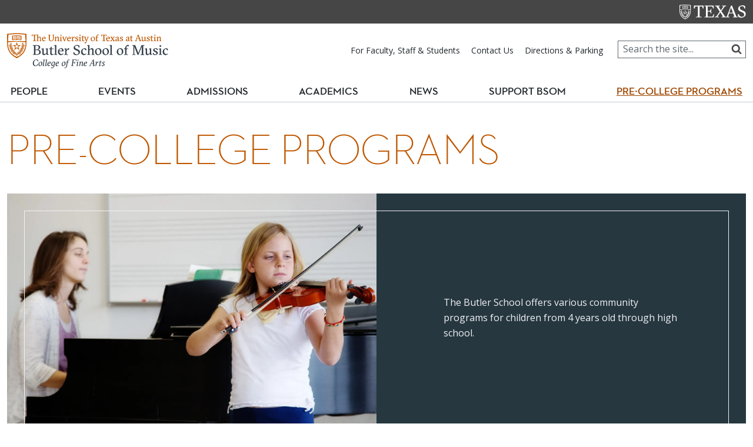

--- FILE ---
content_type: text/html; charset=UTF-8
request_url: https://music.utexas.edu/community-camps
body_size: 28042
content:

<!DOCTYPE html>
<html lang="en" dir="ltr" prefix="og: https://ogp.me/ns#">
  <head>
    <meta charset="utf-8" />
<meta name="description" content="The Butler School offers various community programs for children from 4 years old through high school." />
<meta name="icbm" content="30.2875, -97.730556" />
<meta name="geo.position" content="30.2875, -97.730556" />
<meta name="geo.region" content="US-TX" />
<link rel="canonical" href="https://music.utexas.edu/community-camps" />
<link rel="image_src" href="/themes/bsom/cofabsom/images/ut-bsom-social-logo.png" />
<meta property="og:site_name" content="Butler School of Music - The University of Texas at Austin" />
<meta property="og:type" content="website" />
<meta property="og:url" content="https://music.utexas.edu/community-camps" />
<meta property="og:title" content="Pre-College Programs" />
<meta property="og:description" content="The Butler School offers various community programs for children from 4 years old through high school." />
<meta property="og:image" content="https://music.utexas.edu/themes/bsom/cofabsom/images/ut-bsom-social-logo.png" />
<meta property="og:image:type" content="image/png" />
<meta property="og:image:width" content="1103" />
<meta property="og:image:height" content="1103" />
<meta property="og:updated_time" content="2025-04-29T17:41:29-05:00" />
<meta property="og:image:alt" content="Butler School of Music" />
<meta property="place:location:longitude" content="-97.730556" />
<meta property="place:location:latitude" content="30.2875" />
<meta property="og:street_address" content="2406 Robert Dedman Dr." />
<meta property="og:locality" content="Austin" />
<meta property="og:region" content="TX" />
<meta property="og:postal_code" content="78712-1555" />
<meta property="og:country_name" content="USA" />
<meta property="og:phone_number" content="5124717764" />
<meta property="og:fax_number" content="5124717836" />
<meta property="og:locale" content="en_US" />
<meta name="twitter:card" content="summary" />
<meta name="twitter:description" content="The Butler School offers various community programs for children from 4 years old through high school." />
<meta name="twitter:site" content="@ButlerSOM" />
<meta name="twitter:title" content="Pre-College Programs" />
<meta name="twitter:site:id" content="76076375" />
<meta name="thumbnail" content="https://music.utexas.edu/themes/bsom/cofabsom/images/ut-bsom-social-logo.png" />
<meta name="Generator" content="Drupal 10 (https://www.drupal.org)" />
<meta name="MobileOptimized" content="width" />
<meta name="HandheldFriendly" content="true" />
<meta name="viewport" content="width=device-width, initial-scale=1.0" />
<meta name="utexas-utdk-version" content="3" />
<link rel="manifest" href="/site.webmanifest" />
<link rel="apple-touch-icon" sizes="180x180" href="/apple-touch-icon.png" />
<link rel="icon" sizes="16x16" href="/favicon.ico" />
<link rel="icon" sizes="32x32" href="/favicon-32x32.png" />
<link rel="icon" sizes="48x48" href="/favicon-48x48.png" />
<link rel="icon" sizes="150x150" href="/mstile-150x150.png" />
<link rel="icon" sizes="192x192" href="/android-chrome-192x192.png" />
<link rel="icon" sizes="512x512" href="/android-chrome-512x512.png" />
<link rel="mask-icon" sizes="400x400" href="/safari-pinned-tab.svg" color="#bf5700" />
<link rel="icon" href="/favicon.ico" type="image/vnd.microsoft.icon" />
<style>
          #a00867.hero-img {
            background-image: url(https://music.utexas.edu/sites/default/files/styles/utexas_image_style_1600w/public/2021-03/studentViolinist.jpg.webp?itok=pO2LwG5y);
          }
          @media screen and (max-width: 900px) {
            #a00867.hero-img {
              background-image: url(https://music.utexas.edu/sites/default/files/styles/utexas_image_style_900w/public/2021-03/studentViolinist.jpg.webp?itok=AqMU0UFj);
            }
          }
          @media screen and (max-width: 600px) {
            #a00867.hero-img {
              background-image: url(https://music.utexas.edu/sites/default/files/styles/utexas_image_style_600w/public/2021-03/studentViolinist.jpg.webp?itok=ev0wPf8_);
            }
          }</style>
<script>window.a2a_config=window.a2a_config||{};a2a_config.callbacks=[];a2a_config.overlays=[];a2a_config.templates={};a2a_config.icon_color = "#bf5700";
a2a_config.thanks = {
    postShare: false,
};
</script>
<style>.block-addtoany { display: flex; justify-content: flex-end; }
@media screen and (max-width: 899px) {
  .block-addtoany {
    justify-content: flex-start;
  }
}
.block-addtoany h2.ut-headline { font-size: 1.5rem; float: left; margin-right: .5em; }
a.a2a_button_facebook { padding: 4px 8px 0px 8px !important; }
a.a2a_button_instagram { padding: 4px 8px 0px 8px !important; }
a.a2a_button_email { padding: 4px 8px 0px 8px !important; }
a.a2a_dd { padding: 4px 8px 0px 8px !important; }
a.a2a_i, a.a2a_i:visited, .a2a_menu, .a2a_full_footer a, a2a_full_footer a:visited { color: #003447 !important; }
.a2a_localize {color: #000000; background-color: #ffffff;}</style>

    <title>Pre-College Programs | Butler School of Music - The University of Texas at Austin</title>
    <link rel="stylesheet" media="all" href="/sites/default/files/css/css_pULbtCW6L6DxxaandbG8IWymLRwyBLOV8ykpufDFXgc.css?delta=0&amp;language=en&amp;theme=cofabsom&amp;include=[base64]" />
<link rel="stylesheet" media="all" href="/sites/default/files/css/css_uJoi5eUyc-NAcjBsMuEozkZqJS2djpC1NOdLlYx3Q9M.css?delta=1&amp;language=en&amp;theme=cofabsom&amp;include=[base64]" />

    <script type="application/json" data-drupal-selector="drupal-settings-json">{"path":{"baseUrl":"\/","pathPrefix":"","currentPath":"node\/300","currentPathIsAdmin":false,"isFront":false,"currentLanguage":"en"},"pluralDelimiter":"\u0003","suppressDeprecationErrors":true,"gtag":{"tagId":"","consentMode":false,"otherIds":[],"events":[],"additionalConfigInfo":[]},"ajaxPageState":{"libraries":"[base64]","theme":"cofabsom","theme_token":null},"ajaxTrustedUrl":{"\/search\/google":true},"gtm":{"tagId":null,"settings":{"data_layer":"dataLayer","include_classes":false,"allowlist_classes":"","blocklist_classes":"","include_environment":false,"environment_id":"","environment_token":""},"tagIds":["GTM-KPZMQW"]},"googlePSE":{"language":"en","displayWatermark":0},"user":{"uid":0,"permissionsHash":"6182d1c135f63de6e14c3328957a0d3299c7fc9bd7bafe3de7bca5852c239566"}}</script>
<script src="/sites/default/files/js/js_DQVzCUAIULUkj4Yr59KhYhkGofZSvOh8vJqs523ATL8.js?scope=header&amp;delta=0&amp;language=en&amp;theme=cofabsom&amp;include=eJxdiUsOwyAQQy9EMquepUtkPqFJCVMNgxRu30gJi3ZjPz8jBGWUTrhhXoSLmoVFu4WXWClldsgmMaccra-RLjzpCY2yQ97jVSRKZ_zvGRuOX7mbpvFAJTTlCcW_WOpwjlmrCj6PaRvSZnRuWulq69qaQxTb1i8Dz02O"></script>
<script src="/modules/contrib/google_tag/js/gtag.js?t8i37u"></script>
<script src="/modules/contrib/google_tag/js/gtm.js?t8i37u"></script>

  </head>
  <body>    <noscript><iframe src="https://www.googletagmanager.com/ns.html?id=GTM-KPZMQW"
                  height="0" width="0" style="display:none;visibility:hidden"></iframe></noscript>

        <svg aria-hidden="true" style="position: absolute; width: 0; height: 0; overflow: hidden;" version="1.1" xmlns="http://www.w3.org/2000/svg" xmlns:xlink="http://www.w3.org/1999/xlink">
<defs>
<symbol id="ut-retweet" viewBox="0 0 30 28">
<title>retweet icon</title>
<path d="M20 23.5c0 0.266-0.234 0.5-0.5 0.5h-15c-0.578 0-0.5-0.609-0.5-1v-9h-3c-0.547 0-1-0.453-1-1 0-0.234 0.078-0.469 0.234-0.641l5-6c0.187-0.219 0.469-0.344 0.766-0.344s0.578 0.125 0.766 0.344l5 6c0.156 0.172 0.234 0.406 0.234 0.641 0 0.547-0.453 1-1 1h-3v6h9c0.141 0 0.297 0.063 0.391 0.172l2.5 3c0.063 0.094 0.109 0.219 0.109 0.328zM30 17c0 0.234-0.078 0.469-0.234 0.641l-5 6c-0.187 0.219-0.469 0.359-0.766 0.359s-0.578-0.141-0.766-0.359l-5-6c-0.156-0.172-0.234-0.406-0.234-0.641 0-0.547 0.453-1 1-1h3v-6h-9c-0.141 0-0.297-0.063-0.391-0.187l-2.5-3c-0.063-0.078-0.109-0.203-0.109-0.313 0-0.266 0.234-0.5 0.5-0.5h15c0.578 0 0.5 0.609 0.5 1v9h3c0.547 0 1 0.453 1 1z"></path>
</symbol>
<symbol id="ut-bullhorn" viewBox="0 0 28 28">
<title>bullhorn icon</title>
<path d="M26 10c1.109 0 2 0.891 2 2s-0.891 2-2 2v6c0 1.094-0.906 2-2 2-2.781-2.312-7.266-5.484-12.688-5.938-1.859 0.625-2.5 2.797-1.281 4.047-1.094 1.797 0.313 3.063 1.969 4.359-0.969 1.906-5 1.937-6.438 0.609-0.906-2.781-2.25-5.563-1.156-9.078h-1.906c-1.375 0-2.5-1.125-2.5-2.5v-3c0-1.375 1.125-2.5 2.5-2.5h7.5c6 0 11-3.5 14-6 1.094 0 2 0.906 2 2v6zM24 19.437v-14.906c-4.078 3.125-8.031 4.922-12 5.359v4.219c3.969 0.438 7.922 2.203 12 5.328z"></path>
</symbol>
<symbol id="ut-reply" viewBox="0 0 28 28">
<title>reply icon</title>
<path d="M28 17.5c0 2.188-1.094 5.047-1.984 7.047-0.172 0.359-0.344 0.859-0.578 1.188-0.109 0.156-0.219 0.266-0.438 0.266-0.313 0-0.5-0.25-0.5-0.547 0-0.25 0.063-0.531 0.078-0.781 0.047-0.641 0.078-1.281 0.078-1.922 0-7.453-4.422-8.75-11.156-8.75h-3.5v4c0 0.547-0.453 1-1 1-0.266 0-0.516-0.109-0.703-0.297l-8-8c-0.187-0.187-0.297-0.438-0.297-0.703s0.109-0.516 0.297-0.703l8-8c0.187-0.187 0.438-0.297 0.703-0.297 0.547 0 1 0.453 1 1v4h3.5c5.125 0 11.5 0.906 13.672 6.297 0.656 1.656 0.828 3.453 0.828 5.203z"></path>
</symbol>
<symbol id="ut-info" viewBox="0 0 10 28">
<title>info icon</title>
<path d="M10 21v2c0 0.547-0.453 1-1 1h-8c-0.547 0-1-0.453-1-1v-2c0-0.547 0.453-1 1-1h1v-6h-1c-0.547 0-1-0.453-1-1v-2c0-0.547 0.453-1 1-1h6c0.547 0 1 0.453 1 1v9h1c0.547 0 1 0.453 1 1zM8 3v3c0 0.547-0.453 1-1 1h-4c-0.547 0-1-0.453-1-1v-3c0-0.547 0.453-1 1-1h4c0.547 0 1 0.453 1 1z"></path>
</symbol>
<symbol id="ut-flickr" viewBox="0 0 24 28">
<title>flickr icon</title>
<path d="M19.5 2c2.484 0 4.5 2.016 4.5 4.5v15c0 2.484-2.016 4.5-4.5 4.5h-15c-2.484 0-4.5-2.016-4.5-4.5v-15c0-2.484 2.016-4.5 4.5-4.5h15zM10.906 14c0-1.828-1.484-3.313-3.313-3.313s-3.313 1.484-3.313 3.313 1.484 3.313 3.313 3.313 3.313-1.484 3.313-3.313zM19.719 14c0-1.828-1.484-3.313-3.313-3.313s-3.313 1.484-3.313 3.313 1.484 3.313 3.313 3.313 3.313-1.484 3.313-3.313z"></path>
</symbol>
<symbol id="ut-tumblr" viewBox="0 0 17 28">
<title>tumblr icon</title>
<path d="M14.75 20.766l1.25 3.703c-0.469 0.703-2.594 1.5-4.5 1.531-5.672 0.094-7.812-4.031-7.812-6.937v-8.5h-2.625v-3.359c3.938-1.422 4.891-4.984 5.109-7.016 0.016-0.125 0.125-0.187 0.187-0.187h3.813v6.625h5.203v3.937h-5.219v8.094c0 1.094 0.406 2.609 2.5 2.562 0.688-0.016 1.609-0.219 2.094-0.453z"></path>
</symbol>
<symbol id="ut-vimeo" viewBox="0 0 28 28">
<title>vimeo icon</title>
<path d="M26.703 8.094c-0.109 2.469-1.844 5.859-5.187 10.172-3.469 4.484-6.375 6.734-8.781 6.734-1.484 0-2.734-1.375-3.75-4.109-0.688-2.5-1.375-5.016-2.063-7.531-0.75-2.734-1.578-4.094-2.453-4.094-0.187 0-0.844 0.391-1.984 1.188l-1.203-1.531c1.25-1.109 2.484-2.234 3.719-3.313 1.656-1.469 2.922-2.203 3.766-2.281 1.984-0.187 3.187 1.156 3.656 4.047 0.484 3.125 0.844 5.078 1.031 5.828 0.578 2.594 1.188 3.891 1.875 3.891 0.531 0 1.328-0.828 2.406-2.516 1.062-1.687 1.625-2.969 1.703-3.844 0.141-1.453-0.422-2.172-1.703-2.172-0.609 0-1.234 0.141-1.891 0.406 1.25-4.094 3.641-6.078 7.172-5.969 2.609 0.078 3.844 1.781 3.687 5.094z"></path>
</symbol>
<symbol id="ut-reddit" viewBox="0 0 28 28">
<title>reddit icon</title>
<path d="M28 13.219c0 1.219-0.688 2.266-1.703 2.781 0.125 0.484 0.187 0.984 0.187 1.5 0 4.937-5.578 8.937-12.453 8.937-6.859 0-12.437-4-12.437-8.937 0-0.5 0.063-1 0.172-1.469-1.047-0.516-1.766-1.578-1.766-2.812 0-1.719 1.391-3.109 3.109-3.109 0.891 0 1.687 0.375 2.266 0.984 2.109-1.469 4.922-2.422 8.047-2.531l1.813-8.141c0.063-0.281 0.359-0.469 0.641-0.406l5.766 1.266c0.375-0.75 1.172-1.281 2.078-1.281 1.297 0 2.344 1.047 2.344 2.328 0 1.297-1.047 2.344-2.344 2.344-1.281 0-2.328-1.047-2.328-2.328l-5.219-1.156-1.625 7.375c3.141 0.094 5.984 1.031 8.109 2.5 0.562-0.594 1.359-0.953 2.234-0.953 1.719 0 3.109 1.391 3.109 3.109zM6.531 16.328c0 1.297 1.047 2.344 2.328 2.344 1.297 0 2.344-1.047 2.344-2.344 0-1.281-1.047-2.328-2.344-2.328-1.281 0-2.328 1.047-2.328 2.328zM19.187 21.875c0.234-0.234 0.234-0.578 0-0.812-0.219-0.219-0.578-0.219-0.797 0-0.938 0.953-2.953 1.281-4.391 1.281s-3.453-0.328-4.391-1.281c-0.219-0.219-0.578-0.219-0.797 0-0.234 0.219-0.234 0.578 0 0.812 1.484 1.484 4.344 1.594 5.187 1.594s3.703-0.109 5.187-1.594zM19.141 18.672c1.281 0 2.328-1.047 2.328-2.344 0-1.281-1.047-2.328-2.328-2.328-1.297 0-2.344 1.047-2.344 2.328 0 1.297 1.047 2.344 2.344 2.344z"></path>
</symbol>
<symbol id="ut-podcast" viewBox="0 0 24 28">
<title>podcast icon</title>
<path d="M15.531 18.625c0 1.031-0.109 2.063-0.266 3.078-0.234 1.625-0.469 3.297-0.859 4.891-0.281 1.141-1.344 1.406-2.375 1.406s-2.094-0.266-2.375-1.406c-0.391-1.594-0.625-3.266-0.859-4.891-0.156-1.016-0.266-2.047-0.266-3.078 0-2.109 1.703-2.625 3.5-2.625s3.5 0.516 3.5 2.625zM24 12c0 5.063-3.125 9.391-7.562 11.156-0.172 0.063-0.359-0.094-0.328-0.281 0.047-0.328 0.094-0.672 0.156-1.031 0.031-0.25 0.063-0.5 0.094-0.734 0.016-0.094 0.063-0.156 0.141-0.187 3.25-1.656 5.5-5.031 5.5-8.922 0-5.703-4.781-10.297-10.547-9.984-5.281 0.281-9.484 4.781-9.453 10.063 0.031 3.891 2.297 7.25 5.563 8.875 0.078 0.031 0.125 0.109 0.141 0.187 0.031 0.219 0.063 0.453 0.094 0.703 0.063 0.375 0.109 0.719 0.172 1.062 0.031 0.187-0.172 0.344-0.344 0.266-4.641-1.813-7.875-6.438-7.609-11.766 0.297-6.047 5.172-11 11.219-11.375 6.969-0.438 12.766 5.094 12.766 11.969zM15.531 11.5c0 1.937-1.563 3.5-3.5 3.5s-3.5-1.563-3.5-3.5 1.563-3.5 3.5-3.5 3.5 1.563 3.5 3.5zM20.031 12c0 2.578-1.234 4.891-3.125 6.344-0.156 0.125-0.375 0.016-0.406-0.187-0.047-0.438-0.172-0.953-0.453-1.437-0.063-0.094-0.047-0.219 0.047-0.313 1.188-1.094 1.937-2.656 1.937-4.406 0-3.531-3.078-6.359-6.687-5.969-2.766 0.313-5.016 2.594-5.281 5.375-0.203 1.969 0.578 3.781 1.906 5 0.094 0.094 0.109 0.219 0.047 0.313-0.281 0.484-0.406 1-0.453 1.453-0.031 0.187-0.25 0.297-0.406 0.172-1.937-1.5-3.172-3.859-3.125-6.516 0.094-4.156 3.469-7.625 7.609-7.812 4.594-0.219 8.391 3.437 8.391 7.984z"></path>
</symbol>
<symbol id="ut-angle-down" viewBox="0 0 18 28">
<title>angle-down icon</title>
<path d="M16.797 11.5c0 0.125-0.063 0.266-0.156 0.359l-7.281 7.281c-0.094 0.094-0.234 0.156-0.359 0.156s-0.266-0.063-0.359-0.156l-7.281-7.281c-0.094-0.094-0.156-0.234-0.156-0.359s0.063-0.266 0.156-0.359l0.781-0.781c0.094-0.094 0.219-0.156 0.359-0.156 0.125 0 0.266 0.063 0.359 0.156l6.141 6.141 6.141-6.141c0.094-0.094 0.234-0.156 0.359-0.156s0.266 0.063 0.359 0.156l0.781 0.781c0.094 0.094 0.156 0.234 0.156 0.359z"></path>
</symbol>
<symbol id="ut-angle-left" viewBox="0 0 11 28">
<title>angle-left icon</title>
<path d="M9.797 8.5c0 0.125-0.063 0.266-0.156 0.359l-6.141 6.141 6.141 6.141c0.094 0.094 0.156 0.234 0.156 0.359s-0.063 0.266-0.156 0.359l-0.781 0.781c-0.094 0.094-0.234 0.156-0.359 0.156s-0.266-0.063-0.359-0.156l-7.281-7.281c-0.094-0.094-0.156-0.234-0.156-0.359s0.063-0.266 0.156-0.359l7.281-7.281c0.094-0.094 0.234-0.156 0.359-0.156s0.266 0.063 0.359 0.156l0.781 0.781c0.094 0.094 0.156 0.219 0.156 0.359z"></path>
</symbol>
<symbol id="ut-angle-right" viewBox="0 0 9 28">
<title>angle-right icon</title>
<path d="M9.297 15c0 0.125-0.063 0.266-0.156 0.359l-7.281 7.281c-0.094 0.094-0.234 0.156-0.359 0.156s-0.266-0.063-0.359-0.156l-0.781-0.781c-0.094-0.094-0.156-0.219-0.156-0.359 0-0.125 0.063-0.266 0.156-0.359l6.141-6.141-6.141-6.141c-0.094-0.094-0.156-0.234-0.156-0.359s0.063-0.266 0.156-0.359l0.781-0.781c0.094-0.094 0.234-0.156 0.359-0.156s0.266 0.063 0.359 0.156l7.281 7.281c0.094 0.094 0.156 0.234 0.156 0.359z"></path>
</symbol>
<symbol id="ut-angle-up" viewBox="0 0 18 28">
<title>angle-up icon</title>
<path d="M16.797 18.5c0 0.125-0.063 0.266-0.156 0.359l-0.781 0.781c-0.094 0.094-0.219 0.156-0.359 0.156-0.125 0-0.266-0.063-0.359-0.156l-6.141-6.141-6.141 6.141c-0.094 0.094-0.234 0.156-0.359 0.156s-0.266-0.063-0.359-0.156l-0.781-0.781c-0.094-0.094-0.156-0.234-0.156-0.359s0.063-0.266 0.156-0.359l7.281-7.281c0.094-0.094 0.234-0.156 0.359-0.156s0.266 0.063 0.359 0.156l7.281 7.281c0.094 0.094 0.156 0.234 0.156 0.359z"></path>
</symbol>
<symbol id="ut-ban" viewBox="0 0 24 28">
<title>ban icon</title>
<path d="M20.5 13.953c0-1.703-0.5-3.281-1.359-4.609l-11.781 11.766c1.344 0.875 2.938 1.391 4.641 1.391 4.688 0 8.5-3.828 8.5-8.547zM4.891 18.625l11.797-11.781c-1.344-0.906-2.953-1.422-4.688-1.422-4.688 0-8.5 3.828-8.5 8.531 0 1.734 0.516 3.328 1.391 4.672zM24 13.953c0 6.656-5.375 12.047-12 12.047s-12-5.391-12-12.047c0-6.641 5.375-12.031 12-12.031s12 5.391 12 12.031z"></path>
</symbol>
<symbol id="ut-hamburger" viewBox="0 0 24 28">
<title>hamburger icon</title>
<path d="M24 21v2c0 0.547-0.453 1-1 1h-22c-0.547 0-1-0.453-1-1v-2c0-0.547 0.453-1 1-1h22c0.547 0 1 0.453 1 1zM24 13v2c0 0.547-0.453 1-1 1h-22c-0.547 0-1-0.453-1-1v-2c0-0.547 0.453-1 1-1h22c0.547 0 1 0.453 1 1zM24 5v2c0 0.547-0.453 1-1 1h-22c-0.547 0-1-0.453-1-1v-2c0-0.547 0.453-1 1-1h22c0.547 0 1 0.453 1 1z"></path>
</symbol>
<symbol id="ut-book" viewBox="0 0 26 28">
<title>book icon</title>
<path d="M25.609 7.469c0.391 0.562 0.5 1.297 0.281 2.016l-4.297 14.156c-0.391 1.328-1.766 2.359-3.109 2.359h-14.422c-1.594 0-3.297-1.266-3.875-2.891-0.25-0.703-0.25-1.391-0.031-1.984 0.031-0.313 0.094-0.625 0.109-1 0.016-0.25-0.125-0.453-0.094-0.641 0.063-0.375 0.391-0.641 0.641-1.062 0.469-0.781 1-2.047 1.172-2.859 0.078-0.297-0.078-0.641 0-0.906 0.078-0.297 0.375-0.516 0.531-0.797 0.422-0.719 0.969-2.109 1.047-2.844 0.031-0.328-0.125-0.688-0.031-0.938 0.109-0.359 0.453-0.516 0.688-0.828 0.375-0.516 1-2 1.094-2.828 0.031-0.266-0.125-0.531-0.078-0.812 0.063-0.297 0.438-0.609 0.688-0.969 0.656-0.969 0.781-3.109 2.766-2.547l-0.016 0.047c0.266-0.063 0.531-0.141 0.797-0.141h11.891c0.734 0 1.391 0.328 1.781 0.875 0.406 0.562 0.5 1.297 0.281 2.031l-4.281 14.156c-0.734 2.406-1.141 2.938-3.125 2.938h-13.578c-0.203 0-0.453 0.047-0.594 0.234-0.125 0.187-0.141 0.328-0.016 0.672 0.313 0.906 1.391 1.094 2.25 1.094h14.422c0.578 0 1.25-0.328 1.422-0.891l4.688-15.422c0.094-0.297 0.094-0.609 0.078-0.891 0.359 0.141 0.688 0.359 0.922 0.672zM8.984 7.5c-0.094 0.281 0.063 0.5 0.344 0.5h9.5c0.266 0 0.562-0.219 0.656-0.5l0.328-1c0.094-0.281-0.063-0.5-0.344-0.5h-9.5c-0.266 0-0.562 0.219-0.656 0.5zM7.688 11.5c-0.094 0.281 0.063 0.5 0.344 0.5h9.5c0.266 0 0.562-0.219 0.656-0.5l0.328-1c0.094-0.281-0.063-0.5-0.344-0.5h-9.5c-0.266 0-0.562 0.219-0.656 0.5z"></path>
</symbol>
<symbol id="ut-bookmark" viewBox="0 0 20 28">
<title>bookmark icon</title>
<path d="M18.188 2c0.234 0 0.469 0.047 0.688 0.141 0.688 0.266 1.125 0.906 1.125 1.609v20.141c0 0.703-0.438 1.344-1.125 1.609-0.219 0.094-0.453 0.125-0.688 0.125-0.484 0-0.938-0.172-1.297-0.5l-6.891-6.625-6.891 6.625c-0.359 0.328-0.812 0.516-1.297 0.516-0.234 0-0.469-0.047-0.688-0.141-0.688-0.266-1.125-0.906-1.125-1.609v-20.141c0-0.703 0.438-1.344 1.125-1.609 0.219-0.094 0.453-0.141 0.688-0.141h16.375z"></path>
</symbol>
<symbol id="ut-bug" viewBox="0 0 26 28">
<title>bug icon</title>
<path d="M25.5 15c0 0.547-0.453 1-1 1h-3.5c0 1.953-0.422 3.422-1.047 4.531l3.25 3.266c0.391 0.391 0.391 1.016 0 1.406-0.187 0.203-0.453 0.297-0.703 0.297s-0.516-0.094-0.703-0.297l-3.094-3.078s-2.047 1.875-4.703 1.875v-14h-2v14c-2.828 0-4.891-2.063-4.891-2.063l-2.859 3.234c-0.203 0.219-0.469 0.328-0.75 0.328-0.234 0-0.469-0.078-0.672-0.25-0.406-0.375-0.438-1-0.078-1.422l3.156-3.547c-0.547-1.078-0.906-2.469-0.906-4.281h-3.5c-0.547 0-1-0.453-1-1s0.453-1 1-1h3.5v-4.594l-2.703-2.703c-0.391-0.391-0.391-1.016 0-1.406s1.016-0.391 1.406 0l2.703 2.703h13.188l2.703-2.703c0.391-0.391 1.016-0.391 1.406 0s0.391 1.016 0 1.406l-2.703 2.703v4.594h3.5c0.547 0 1 0.453 1 1zM18 6h-10c0-2.766 2.234-5 5-5s5 2.234 5 5z"></path>
</symbol>
<symbol id="ut-caret-down" viewBox="0 0 16 28">
<title>caret-down icon</title>
<path d="M16 11c0 0.266-0.109 0.516-0.297 0.703l-7 7c-0.187 0.187-0.438 0.297-0.703 0.297s-0.516-0.109-0.703-0.297l-7-7c-0.187-0.187-0.297-0.438-0.297-0.703 0-0.547 0.453-1 1-1h14c0.547 0 1 0.453 1 1z"></path>
</symbol>
<symbol id="ut-caret-left" viewBox="0 0 11 28">
<title>caret-left icon</title>
<path d="M10 7v14c0 0.547-0.453 1-1 1-0.266 0-0.516-0.109-0.703-0.297l-7-7c-0.187-0.187-0.297-0.438-0.297-0.703s0.109-0.516 0.297-0.703l7-7c0.187-0.187 0.438-0.297 0.703-0.297 0.547 0 1 0.453 1 1z"></path>
</symbol>
<symbol id="ut-caret-right" viewBox="0 0 9 28">
<title>caret-right icon</title>
<path d="M9 14c0 0.266-0.109 0.516-0.297 0.703l-7 7c-0.187 0.187-0.438 0.297-0.703 0.297-0.547 0-1-0.453-1-1v-14c0-0.547 0.453-1 1-1 0.266 0 0.516 0.109 0.703 0.297l7 7c0.187 0.187 0.297 0.438 0.297 0.703z"></path>
</symbol>
<symbol id="ut-caret-up" viewBox="0 0 16 28">
<title>caret-up icon</title>
<path d="M16 19c0 0.547-0.453 1-1 1h-14c-0.547 0-1-0.453-1-1 0-0.266 0.109-0.516 0.297-0.703l7-7c0.187-0.187 0.438-0.297 0.703-0.297s0.516 0.109 0.703 0.297l7 7c0.187 0.187 0.297 0.438 0.297 0.703z"></path>
</symbol>
<symbol id="ut-chain" viewBox="0 0 26 28">
<title>chain icon</title>
<path d="M22.75 19c0-0.406-0.156-0.781-0.438-1.062l-3.25-3.25c-0.281-0.281-0.672-0.438-1.062-0.438-0.453 0-0.812 0.172-1.125 0.5 0.516 0.516 1.125 0.953 1.125 1.75 0 0.828-0.672 1.5-1.5 1.5-0.797 0-1.234-0.609-1.75-1.125-0.328 0.313-0.516 0.672-0.516 1.141 0 0.391 0.156 0.781 0.438 1.062l3.219 3.234c0.281 0.281 0.672 0.422 1.062 0.422s0.781-0.141 1.062-0.406l2.297-2.281c0.281-0.281 0.438-0.656 0.438-1.047zM11.766 7.984c0-0.391-0.156-0.781-0.438-1.062l-3.219-3.234c-0.281-0.281-0.672-0.438-1.062-0.438s-0.781 0.156-1.062 0.422l-2.297 2.281c-0.281 0.281-0.438 0.656-0.438 1.047 0 0.406 0.156 0.781 0.438 1.062l3.25 3.25c0.281 0.281 0.672 0.422 1.062 0.422 0.453 0 0.812-0.156 1.125-0.484-0.516-0.516-1.125-0.953-1.125-1.75 0-0.828 0.672-1.5 1.5-1.5 0.797 0 1.234 0.609 1.75 1.125 0.328-0.313 0.516-0.672 0.516-1.141zM25.75 19c0 1.188-0.484 2.344-1.328 3.172l-2.297 2.281c-0.844 0.844-1.984 1.297-3.172 1.297-1.203 0-2.344-0.469-3.187-1.328l-3.219-3.234c-0.844-0.844-1.297-1.984-1.297-3.172 0-1.234 0.5-2.406 1.375-3.266l-1.375-1.375c-0.859 0.875-2.016 1.375-3.25 1.375-1.188 0-2.344-0.469-3.187-1.313l-3.25-3.25c-0.859-0.859-1.313-1.984-1.313-3.187 0-1.188 0.484-2.344 1.328-3.172l2.297-2.281c0.844-0.844 1.984-1.297 3.172-1.297 1.203 0 2.344 0.469 3.187 1.328l3.219 3.234c0.844 0.844 1.297 1.984 1.297 3.172 0 1.234-0.5 2.406-1.375 3.266l1.375 1.375c0.859-0.875 2.016-1.375 3.25-1.375 1.188 0 2.344 0.469 3.187 1.313l3.25 3.25c0.859 0.859 1.313 1.984 1.313 3.187z"></path>
</symbol>
<symbol id="ut-check" viewBox="0 0 28 28">
<title>check icon</title>
<path d="M26.109 8.844c0 0.391-0.156 0.781-0.438 1.062l-13.438 13.438c-0.281 0.281-0.672 0.438-1.062 0.438s-0.781-0.156-1.062-0.438l-7.781-7.781c-0.281-0.281-0.438-0.672-0.438-1.062s0.156-0.781 0.438-1.062l2.125-2.125c0.281-0.281 0.672-0.438 1.062-0.438s0.781 0.156 1.062 0.438l4.594 4.609 10.25-10.266c0.281-0.281 0.672-0.438 1.062-0.438s0.781 0.156 1.062 0.438l2.125 2.125c0.281 0.281 0.438 0.672 0.438 1.062z"></path>
</symbol>
<symbol id="ut-check-circle" viewBox="0 0 24 28">
<title>check-circle icon</title>
<path d="M20.062 11.469c0-0.266-0.094-0.531-0.281-0.719l-1.422-1.406c-0.187-0.187-0.438-0.297-0.703-0.297s-0.516 0.109-0.703 0.297l-6.375 6.359-3.531-3.531c-0.187-0.187-0.438-0.297-0.703-0.297s-0.516 0.109-0.703 0.297l-1.422 1.406c-0.187 0.187-0.281 0.453-0.281 0.719s0.094 0.516 0.281 0.703l5.656 5.656c0.187 0.187 0.453 0.297 0.703 0.297 0.266 0 0.531-0.109 0.719-0.297l8.484-8.484c0.187-0.187 0.281-0.438 0.281-0.703zM24 14c0 6.625-5.375 12-12 12s-12-5.375-12-12 5.375-12 12-12 12 5.375 12 12z"></path>
</symbol>
<symbol id="ut-chevron-down" viewBox="0 0 28 28">
<title>chevron-down icon</title>
<path d="M26.297 12.625l-11.594 11.578c-0.391 0.391-1.016 0.391-1.406 0l-11.594-11.578c-0.391-0.391-0.391-1.031 0-1.422l2.594-2.578c0.391-0.391 1.016-0.391 1.406 0l8.297 8.297 8.297-8.297c0.391-0.391 1.016-0.391 1.406 0l2.594 2.578c0.391 0.391 0.391 1.031 0 1.422z"></path>
</symbol>
<symbol id="ut-chevron-left" viewBox="0 0 21 28">
<title>chevron-left icon</title>
<path d="M18.297 4.703l-8.297 8.297 8.297 8.297c0.391 0.391 0.391 1.016 0 1.406l-2.594 2.594c-0.391 0.391-1.016 0.391-1.406 0l-11.594-11.594c-0.391-0.391-0.391-1.016 0-1.406l11.594-11.594c0.391-0.391 1.016-0.391 1.406 0l2.594 2.594c0.391 0.391 0.391 1.016 0 1.406z"></path>
</symbol>
<symbol id="ut-chevron-right" viewBox="0 0 19 28">
<title>chevron-right icon</title>
<path d="M17.297 13.703l-11.594 11.594c-0.391 0.391-1.016 0.391-1.406 0l-2.594-2.594c-0.391-0.391-0.391-1.016 0-1.406l8.297-8.297-8.297-8.297c-0.391-0.391-0.391-1.016 0-1.406l2.594-2.594c0.391-0.391 1.016-0.391 1.406 0l11.594 11.594c0.391 0.391 0.391 1.016 0 1.406z"></path>
</symbol>
<symbol id="ut-chevron-up" viewBox="0 0 28 28">
<title>chevron-up icon</title>
<path d="M26.297 20.797l-2.594 2.578c-0.391 0.391-1.016 0.391-1.406 0l-8.297-8.297-8.297 8.297c-0.391 0.391-1.016 0.391-1.406 0l-2.594-2.578c-0.391-0.391-0.391-1.031 0-1.422l11.594-11.578c0.391-0.391 1.016-0.391 1.406 0l11.594 11.578c0.391 0.391 0.391 1.031 0 1.422z"></path>
</symbol>
<symbol id="ut-circle" viewBox="0 0 24 28">
<title>circle icon</title>
<path d="M24 14c0 6.625-5.375 12-12 12s-12-5.375-12-12 5.375-12 12-12 12 5.375 12 12z"></path>
</symbol>
<symbol id="ut-circle-o" viewBox="0 0 24 28">
<title>circle-o icon</title>
<path d="M12 5.5c-4.688 0-8.5 3.813-8.5 8.5s3.813 8.5 8.5 8.5 8.5-3.813 8.5-8.5-3.813-8.5-8.5-8.5zM24 14c0 6.625-5.375 12-12 12s-12-5.375-12-12 5.375-12 12-12v0c6.625 0 12 5.375 12 12z"></path>
</symbol>
<symbol id="ut-clone" viewBox="0 0 28 28">
<title>clone icon</title>
<path d="M26 25.5v-17c0-0.266-0.234-0.5-0.5-0.5h-17c-0.266 0-0.5 0.234-0.5 0.5v17c0 0.266 0.234 0.5 0.5 0.5h17c0.266 0 0.5-0.234 0.5-0.5zM28 8.5v17c0 1.375-1.125 2.5-2.5 2.5h-17c-1.375 0-2.5-1.125-2.5-2.5v-17c0-1.375 1.125-2.5 2.5-2.5h17c1.375 0 2.5 1.125 2.5 2.5zM22 2.5v2.5h-2v-2.5c0-0.266-0.234-0.5-0.5-0.5h-17c-0.266 0-0.5 0.234-0.5 0.5v17c0 0.266 0.234 0.5 0.5 0.5h2.5v2h-2.5c-1.375 0-2.5-1.125-2.5-2.5v-17c0-1.375 1.125-2.5 2.5-2.5h17c1.375 0 2.5 1.125 2.5 2.5z"></path>
</symbol>
<symbol id="ut-close" viewBox="0 0 22 28">
<title>close icon</title>
<path d="M20.281 20.656c0 0.391-0.156 0.781-0.438 1.062l-2.125 2.125c-0.281 0.281-0.672 0.438-1.062 0.438s-0.781-0.156-1.062-0.438l-4.594-4.594-4.594 4.594c-0.281 0.281-0.672 0.438-1.062 0.438s-0.781-0.156-1.062-0.438l-2.125-2.125c-0.281-0.281-0.438-0.672-0.438-1.062s0.156-0.781 0.438-1.062l4.594-4.594-4.594-4.594c-0.281-0.281-0.438-0.672-0.438-1.062s0.156-0.781 0.438-1.062l2.125-2.125c0.281-0.281 0.672-0.438 1.062-0.438s0.781 0.156 1.062 0.438l4.594 4.594 4.594-4.594c0.281-0.281 0.672-0.438 1.062-0.438s0.781 0.156 1.062 0.438l2.125 2.125c0.281 0.281 0.438 0.672 0.438 1.062s-0.156 0.781-0.438 1.062l-4.594 4.594 4.594 4.594c0.281 0.281 0.438 0.672 0.438 1.062z"></path>
</symbol>
<symbol id="ut-download-cloud" viewBox="0 0 30 28">
<title>download-cloud icon</title>
<path d="M20 14.5c0-0.281-0.219-0.5-0.5-0.5h-3.5v-5.5c0-0.266-0.234-0.5-0.5-0.5h-3c-0.266 0-0.5 0.234-0.5 0.5v5.5h-3.5c-0.281 0-0.5 0.234-0.5 0.5 0 0.125 0.047 0.266 0.141 0.359l5.5 5.5c0.094 0.094 0.219 0.141 0.359 0.141 0.125 0 0.266-0.047 0.359-0.141l5.484-5.484c0.094-0.109 0.156-0.234 0.156-0.375zM30 18c0 3.313-2.688 6-6 6h-17c-3.859 0-7-3.141-7-7 0-2.719 1.578-5.187 4.031-6.328-0.016-0.234-0.031-0.453-0.031-0.672 0-4.422 3.578-8 8-8 3.25 0 6.172 1.969 7.406 4.969 0.719-0.625 1.641-0.969 2.594-0.969 2.203 0 4 1.797 4 4 0 0.766-0.219 1.516-0.641 2.156 2.719 0.641 4.641 3.063 4.641 5.844z"></path>
</symbol>
<symbol id="ut-code" viewBox="0 0 30 28">
<title>code icon</title>
<path d="M9.641 21.859l-0.781 0.781c-0.203 0.203-0.516 0.203-0.719 0l-7.281-7.281c-0.203-0.203-0.203-0.516 0-0.719l7.281-7.281c0.203-0.203 0.516-0.203 0.719 0l0.781 0.781c0.203 0.203 0.203 0.516 0 0.719l-6.141 6.141 6.141 6.141c0.203 0.203 0.203 0.516 0 0.719zM18.875 5.187l-5.828 20.172c-0.078 0.266-0.359 0.422-0.609 0.344l-0.969-0.266c-0.266-0.078-0.422-0.359-0.344-0.625l5.828-20.172c0.078-0.266 0.359-0.422 0.609-0.344l0.969 0.266c0.266 0.078 0.422 0.359 0.344 0.625zM29.141 15.359l-7.281 7.281c-0.203 0.203-0.516 0.203-0.719 0l-0.781-0.781c-0.203-0.203-0.203-0.516 0-0.719l6.141-6.141-6.141-6.141c-0.203-0.203-0.203-0.516 0-0.719l0.781-0.781c0.203-0.203 0.516-0.203 0.719 0l7.281 7.281c0.203 0.203 0.203 0.516 0 0.719z"></path>
</symbol>
<symbol id="ut-download" viewBox="0 0 26 28">
<title>download icon</title>
<path d="M20 21c0-0.547-0.453-1-1-1s-1 0.453-1 1 0.453 1 1 1 1-0.453 1-1zM24 21c0-0.547-0.453-1-1-1s-1 0.453-1 1 0.453 1 1 1 1-0.453 1-1zM26 17.5v5c0 0.828-0.672 1.5-1.5 1.5h-23c-0.828 0-1.5-0.672-1.5-1.5v-5c0-0.828 0.672-1.5 1.5-1.5h7.266l2.109 2.125c0.578 0.562 1.328 0.875 2.125 0.875s1.547-0.313 2.125-0.875l2.125-2.125h7.25c0.828 0 1.5 0.672 1.5 1.5zM20.922 8.609c0.156 0.375 0.078 0.812-0.219 1.094l-7 7c-0.187 0.203-0.453 0.297-0.703 0.297s-0.516-0.094-0.703-0.297l-7-7c-0.297-0.281-0.375-0.719-0.219-1.094 0.156-0.359 0.516-0.609 0.922-0.609h4v-7c0-0.547 0.453-1 1-1h4c0.547 0 1 0.453 1 1v7h4c0.406 0 0.766 0.25 0.922 0.609z"></path>
</symbol>
<symbol id="ut-ellipsis" viewBox="0 0 22 28">
<title>ellipsis icon</title>
<path d="M6 11.5v3c0 0.828-0.672 1.5-1.5 1.5h-3c-0.828 0-1.5-0.672-1.5-1.5v-3c0-0.828 0.672-1.5 1.5-1.5h3c0.828 0 1.5 0.672 1.5 1.5zM14 11.5v3c0 0.828-0.672 1.5-1.5 1.5h-3c-0.828 0-1.5-0.672-1.5-1.5v-3c0-0.828 0.672-1.5 1.5-1.5h3c0.828 0 1.5 0.672 1.5 1.5zM22 11.5v3c0 0.828-0.672 1.5-1.5 1.5h-3c-0.828 0-1.5-0.672-1.5-1.5v-3c0-0.828 0.672-1.5 1.5-1.5h3c0.828 0 1.5 0.672 1.5 1.5z"></path>
</symbol>
<symbol id="ut-envelope" viewBox="0 0 28 28">
<title>envelope icon</title>
<path d="M28 11.094v12.406c0 1.375-1.125 2.5-2.5 2.5h-23c-1.375 0-2.5-1.125-2.5-2.5v-12.406c0.469 0.516 1 0.969 1.578 1.359 2.594 1.766 5.219 3.531 7.766 5.391 1.313 0.969 2.938 2.156 4.641 2.156h0.031c1.703 0 3.328-1.188 4.641-2.156 2.547-1.844 5.172-3.625 7.781-5.391 0.562-0.391 1.094-0.844 1.563-1.359zM28 6.5c0 1.75-1.297 3.328-2.672 4.281-2.438 1.687-4.891 3.375-7.313 5.078-1.016 0.703-2.734 2.141-4 2.141h-0.031c-1.266 0-2.984-1.437-4-2.141-2.422-1.703-4.875-3.391-7.297-5.078-1.109-0.75-2.688-2.516-2.688-3.938 0-1.531 0.828-2.844 2.5-2.844h23c1.359 0 2.5 1.125 2.5 2.5z"></path>
</symbol>
<symbol id="ut-warning" viewBox="0 0 28 28">
<title>warning icon</title>
<path d="M16 21.484v-2.969c0-0.281-0.219-0.516-0.5-0.516h-3c-0.281 0-0.5 0.234-0.5 0.516v2.969c0 0.281 0.219 0.516 0.5 0.516h3c0.281 0 0.5-0.234 0.5-0.516zM15.969 15.641l0.281-7.172c0-0.094-0.047-0.219-0.156-0.297-0.094-0.078-0.234-0.172-0.375-0.172h-3.437c-0.141 0-0.281 0.094-0.375 0.172-0.109 0.078-0.156 0.234-0.156 0.328l0.266 7.141c0 0.203 0.234 0.359 0.531 0.359h2.891c0.281 0 0.516-0.156 0.531-0.359zM15.75 1.047l12 22c0.344 0.609 0.328 1.359-0.031 1.969s-1.016 0.984-1.719 0.984h-24c-0.703 0-1.359-0.375-1.719-0.984s-0.375-1.359-0.031-1.969l12-22c0.344-0.641 1.016-1.047 1.75-1.047s1.406 0.406 1.75 1.047z"></path>
</symbol>
<symbol id="ut-external-link" viewBox="0 0 28 28">
<title>external-link icon</title>
<path d="M22 14.5v5c0 2.484-2.016 4.5-4.5 4.5h-13c-2.484 0-4.5-2.016-4.5-4.5v-13c0-2.484 2.016-4.5 4.5-4.5h11c0.281 0 0.5 0.219 0.5 0.5v1c0 0.281-0.219 0.5-0.5 0.5h-11c-1.375 0-2.5 1.125-2.5 2.5v13c0 1.375 1.125 2.5 2.5 2.5h13c1.375 0 2.5-1.125 2.5-2.5v-5c0-0.281 0.219-0.5 0.5-0.5h1c0.281 0 0.5 0.219 0.5 0.5zM28 1v8c0 0.547-0.453 1-1 1-0.266 0-0.516-0.109-0.703-0.297l-2.75-2.75-10.187 10.187c-0.094 0.094-0.234 0.156-0.359 0.156s-0.266-0.063-0.359-0.156l-1.781-1.781c-0.094-0.094-0.156-0.234-0.156-0.359s0.063-0.266 0.156-0.359l10.187-10.187-2.75-2.75c-0.187-0.187-0.297-0.438-0.297-0.703 0-0.547 0.453-1 1-1h8c0.547 0 1 0.453 1 1z"></path>
</symbol>
<symbol id="ut-eye" viewBox="0 0 28 28">
<title>eye icon</title>
<path d="M26 15c-1.484-2.297-3.516-4.266-5.953-5.516 0.625 1.062 0.953 2.281 0.953 3.516 0 3.859-3.141 7-7 7s-7-3.141-7-7c0-1.234 0.328-2.453 0.953-3.516-2.438 1.25-4.469 3.219-5.953 5.516 2.672 4.125 6.984 7 12 7s9.328-2.875 12-7zM14.75 9c0-0.406-0.344-0.75-0.75-0.75-2.609 0-4.75 2.141-4.75 4.75 0 0.406 0.344 0.75 0.75 0.75s0.75-0.344 0.75-0.75c0-1.781 1.469-3.25 3.25-3.25 0.406 0 0.75-0.344 0.75-0.75zM28 15c0 0.391-0.125 0.75-0.313 1.078-2.875 4.734-8.141 7.922-13.687 7.922s-10.813-3.203-13.687-7.922c-0.187-0.328-0.313-0.688-0.313-1.078s0.125-0.75 0.313-1.078c2.875-4.719 8.141-7.922 13.687-7.922s10.813 3.203 13.687 7.922c0.187 0.328 0.313 0.688 0.313 1.078z"></path>
</symbol>
<symbol id="ut-eye-slash" viewBox="0 0 28 28">
<title>eye-slash icon</title>
<path d="M8.672 20.859l1.219-2.203c-1.813-1.313-2.891-3.422-2.891-5.656 0-1.234 0.328-2.453 0.953-3.516-2.438 1.25-4.469 3.219-5.953 5.516 1.625 2.516 3.922 4.625 6.672 5.859zM14.75 9c0-0.406-0.344-0.75-0.75-0.75-2.609 0-4.75 2.141-4.75 4.75 0 0.406 0.344 0.75 0.75 0.75s0.75-0.344 0.75-0.75c0-1.797 1.469-3.25 3.25-3.25 0.406 0 0.75-0.344 0.75-0.75zM20.422 6.016c0 0.031 0 0.109-0.016 0.141-3.297 5.891-6.563 11.813-9.859 17.703l-0.766 1.391c-0.094 0.156-0.266 0.25-0.438 0.25-0.281 0-1.766-0.906-2.094-1.094-0.156-0.094-0.25-0.25-0.25-0.438 0-0.25 0.531-1.094 0.688-1.359-3.031-1.375-5.578-3.719-7.375-6.531-0.203-0.313-0.313-0.688-0.313-1.078 0-0.375 0.109-0.766 0.313-1.078 3.094-4.75 7.922-7.922 13.687-7.922 0.938 0 1.891 0.094 2.812 0.266l0.844-1.516c0.094-0.156 0.25-0.25 0.438-0.25 0.281 0 1.75 0.906 2.078 1.094 0.156 0.094 0.25 0.25 0.25 0.422zM21 13c0 2.906-1.797 5.5-4.5 6.531l4.375-7.844c0.078 0.438 0.125 0.875 0.125 1.313zM28 15c0 0.406-0.109 0.734-0.313 1.078-0.484 0.797-1.094 1.563-1.703 2.266-3.063 3.516-7.281 5.656-11.984 5.656l1.156-2.063c4.547-0.391 8.406-3.156 10.844-6.937-1.156-1.797-2.641-3.375-4.406-4.594l0.984-1.75c1.937 1.297 3.891 3.25 5.109 5.266 0.203 0.344 0.313 0.672 0.313 1.078z"></path>
</symbol>
<symbol id="ut-facebook" viewBox="0 0 16 28">
<title>facebook icon</title>
<path d="M14.984 0.187v4.125h-2.453c-1.922 0-2.281 0.922-2.281 2.25v2.953h4.578l-0.609 4.625h-3.969v11.859h-4.781v-11.859h-3.984v-4.625h3.984v-3.406c0-3.953 2.422-6.109 5.953-6.109 1.687 0 3.141 0.125 3.563 0.187z"></path>
</symbol>
<symbol id="ut-github" viewBox="0 0 26 28">
<title>github icon</title>
<path d="M10 19c0 1.141-0.594 3-2 3s-2-1.859-2-3 0.594-3 2-3 2 1.859 2 3zM20 19c0 1.141-0.594 3-2 3s-2-1.859-2-3 0.594-3 2-3 2 1.859 2 3zM22.5 19c0-2.391-1.453-4.5-4-4.5-1.031 0-2.016 0.187-3.047 0.328-0.812 0.125-1.625 0.172-2.453 0.172s-1.641-0.047-2.453-0.172c-1.016-0.141-2.016-0.328-3.047-0.328-2.547 0-4 2.109-4 4.5 0 4.781 4.375 5.516 8.188 5.516h2.625c3.813 0 8.188-0.734 8.188-5.516zM26 16.25c0 1.734-0.172 3.578-0.953 5.172-2.063 4.172-7.734 4.578-11.797 4.578-4.125 0-10.141-0.359-12.281-4.578-0.797-1.578-0.969-3.437-0.969-5.172 0-2.281 0.625-4.438 2.125-6.188-0.281-0.859-0.422-1.766-0.422-2.656 0-1.172 0.266-2.344 0.797-3.406 2.469 0 4.047 1.078 5.922 2.547 1.578-0.375 3.203-0.547 4.828-0.547 1.469 0 2.953 0.156 4.375 0.5 1.859-1.453 3.437-2.5 5.875-2.5 0.531 1.062 0.797 2.234 0.797 3.406 0 0.891-0.141 1.781-0.422 2.625 1.5 1.766 2.125 3.938 2.125 6.219z"></path>
</symbol>
<symbol id="ut-google-plus" viewBox="0 0 36 28">
<title>google-plus icon</title>
<path d="M22.453 14.266c0 6.547-4.391 11.188-11 11.188-6.328 0-11.453-5.125-11.453-11.453s5.125-11.453 11.453-11.453c3.094 0 5.672 1.125 7.672 3l-3.109 2.984c-0.844-0.812-2.328-1.766-4.562-1.766-3.906 0-7.094 3.234-7.094 7.234s3.187 7.234 7.094 7.234c4.531 0 6.234-3.266 6.5-4.937h-6.5v-3.938h10.813c0.109 0.578 0.187 1.156 0.187 1.906zM36 12.359v3.281h-3.266v3.266h-3.281v-3.266h-3.266v-3.281h3.266v-3.266h3.281v3.266h3.266z"></path>
</symbol>
<symbol id="ut-heart" viewBox="0 0 28 28">
<title>heart icon</title>
<path d="M14 26c-0.25 0-0.5-0.094-0.688-0.281l-9.75-9.406c-0.125-0.109-3.563-3.25-3.563-7 0-4.578 2.797-7.313 7.469-7.313 2.734 0 5.297 2.156 6.531 3.375 1.234-1.219 3.797-3.375 6.531-3.375 4.672 0 7.469 2.734 7.469 7.313 0 3.75-3.437 6.891-3.578 7.031l-9.734 9.375c-0.187 0.187-0.438 0.281-0.688 0.281z"></path>
</symbol>
<symbol id="ut-heart-o" viewBox="0 0 28 28">
<title>heart-o icon</title>
<path d="M26 9.312c0-4.391-2.969-5.313-5.469-5.313-2.328 0-4.953 2.516-5.766 3.484-0.375 0.453-1.156 0.453-1.531 0-0.812-0.969-3.437-3.484-5.766-3.484-2.5 0-5.469 0.922-5.469 5.313 0 2.859 2.891 5.516 2.922 5.547l9.078 8.75 9.063-8.734c0.047-0.047 2.938-2.703 2.938-5.563zM28 9.312c0 3.75-3.437 6.891-3.578 7.031l-9.734 9.375c-0.187 0.187-0.438 0.281-0.688 0.281s-0.5-0.094-0.688-0.281l-9.75-9.406c-0.125-0.109-3.563-3.25-3.563-7 0-4.578 2.797-7.313 7.469-7.313 2.734 0 5.297 2.156 6.531 3.375 1.234-1.219 3.797-3.375 6.531-3.375 4.672 0 7.469 2.734 7.469 7.313z"></path>
</symbol>
<symbol id="ut-home" viewBox="0 0 26 28">
<title>home icon</title>
<path d="M22 15.5v7.5c0 0.547-0.453 1-1 1h-6v-6h-4v6h-6c-0.547 0-1-0.453-1-1v-7.5c0-0.031 0.016-0.063 0.016-0.094l8.984-7.406 8.984 7.406c0.016 0.031 0.016 0.063 0.016 0.094zM25.484 14.422l-0.969 1.156c-0.078 0.094-0.203 0.156-0.328 0.172h-0.047c-0.125 0-0.234-0.031-0.328-0.109l-10.813-9.016-10.813 9.016c-0.109 0.078-0.234 0.125-0.375 0.109-0.125-0.016-0.25-0.078-0.328-0.172l-0.969-1.156c-0.172-0.203-0.141-0.531 0.063-0.703l11.234-9.359c0.656-0.547 1.719-0.547 2.375 0l3.813 3.187v-3.047c0-0.281 0.219-0.5 0.5-0.5h3c0.281 0 0.5 0.219 0.5 0.5v6.375l3.422 2.844c0.203 0.172 0.234 0.5 0.063 0.703z"></path>
</symbol>
<symbol id="ut-info-circle" viewBox="0 0 24 28">
<title>info-circle icon</title>
<path d="M16 21.5v-2.5c0-0.281-0.219-0.5-0.5-0.5h-1.5v-8c0-0.281-0.219-0.5-0.5-0.5h-5c-0.281 0-0.5 0.219-0.5 0.5v2.5c0 0.281 0.219 0.5 0.5 0.5h1.5v5h-1.5c-0.281 0-0.5 0.219-0.5 0.5v2.5c0 0.281 0.219 0.5 0.5 0.5h7c0.281 0 0.5-0.219 0.5-0.5zM14 7.5v-2.5c0-0.281-0.219-0.5-0.5-0.5h-3c-0.281 0-0.5 0.219-0.5 0.5v2.5c0 0.281 0.219 0.5 0.5 0.5h3c0.281 0 0.5-0.219 0.5-0.5zM24 14c0 6.625-5.375 12-12 12s-12-5.375-12-12 5.375-12 12-12 12 5.375 12 12z"></path>
</symbol>
<symbol id="ut-instagram" viewBox="0 0 24 28">
<title>instagram icon</title>
<path d="M16 14c0-2.203-1.797-4-4-4s-4 1.797-4 4 1.797 4 4 4 4-1.797 4-4zM18.156 14c0 3.406-2.75 6.156-6.156 6.156s-6.156-2.75-6.156-6.156 2.75-6.156 6.156-6.156 6.156 2.75 6.156 6.156zM19.844 7.594c0 0.797-0.641 1.437-1.437 1.437s-1.437-0.641-1.437-1.437 0.641-1.437 1.437-1.437 1.437 0.641 1.437 1.437zM12 4.156c-1.75 0-5.5-0.141-7.078 0.484-0.547 0.219-0.953 0.484-1.375 0.906s-0.688 0.828-0.906 1.375c-0.625 1.578-0.484 5.328-0.484 7.078s-0.141 5.5 0.484 7.078c0.219 0.547 0.484 0.953 0.906 1.375s0.828 0.688 1.375 0.906c1.578 0.625 5.328 0.484 7.078 0.484s5.5 0.141 7.078-0.484c0.547-0.219 0.953-0.484 1.375-0.906s0.688-0.828 0.906-1.375c0.625-1.578 0.484-5.328 0.484-7.078s0.141-5.5-0.484-7.078c-0.219-0.547-0.484-0.953-0.906-1.375s-0.828-0.688-1.375-0.906c-1.578-0.625-5.328-0.484-7.078-0.484zM24 14c0 1.656 0.016 3.297-0.078 4.953-0.094 1.922-0.531 3.625-1.937 5.031s-3.109 1.844-5.031 1.937c-1.656 0.094-3.297 0.078-4.953 0.078s-3.297 0.016-4.953-0.078c-1.922-0.094-3.625-0.531-5.031-1.937s-1.844-3.109-1.937-5.031c-0.094-1.656-0.078-3.297-0.078-4.953s-0.016-3.297 0.078-4.953c0.094-1.922 0.531-3.625 1.937-5.031s3.109-1.844 5.031-1.937c1.656-0.094 3.297-0.078 4.953-0.078s3.297-0.016 4.953 0.078c1.922 0.094 3.625 0.531 5.031 1.937s1.844 3.109 1.937 5.031c0.094 1.656 0.078 3.297 0.078 4.953z"></path>
</symbol>
<symbol id="ut-linkedin" viewBox="0 0 24 28">
<title>linkedin icon</title>
<path d="M5.453 9.766v15.484h-5.156v-15.484h5.156zM5.781 4.984c0.016 1.484-1.109 2.672-2.906 2.672v0h-0.031c-1.734 0-2.844-1.188-2.844-2.672 0-1.516 1.156-2.672 2.906-2.672 1.766 0 2.859 1.156 2.875 2.672zM24 16.375v8.875h-5.141v-8.281c0-2.078-0.75-3.5-2.609-3.5-1.422 0-2.266 0.953-2.641 1.875-0.125 0.344-0.172 0.797-0.172 1.266v8.641h-5.141c0.063-14.031 0-15.484 0-15.484h5.141v2.25h-0.031c0.672-1.062 1.891-2.609 4.672-2.609 3.391 0 5.922 2.219 5.922 6.969z"></path>
</symbol>
<symbol id="ut-lock" viewBox="0 0 18 28">
<title>lock icon</title>
<path d="M5 12h8v-3c0-2.203-1.797-4-4-4s-4 1.797-4 4v3zM18 13.5v9c0 0.828-0.672 1.5-1.5 1.5h-15c-0.828 0-1.5-0.672-1.5-1.5v-9c0-0.828 0.672-1.5 1.5-1.5h0.5v-3c0-3.844 3.156-7 7-7s7 3.156 7 7v3h0.5c0.828 0 1.5 0.672 1.5 1.5z"></path>
</symbol>
<symbol id="ut-medium" viewBox="0 0 28 28">
<title>medium icon</title>
<path d="M9.328 6.578v18.328c0 0.484-0.234 0.938-0.766 0.938-0.187 0-0.359-0.047-0.516-0.125l-7.266-3.641c-0.438-0.219-0.781-0.781-0.781-1.25v-17.813c0-0.391 0.187-0.75 0.609-0.75 0.25 0 0.469 0.125 0.688 0.234l7.984 4c0.016 0.016 0.047 0.063 0.047 0.078zM10.328 8.156l8.344 13.531-8.344-4.156v-9.375zM28 8.437v16.469c0 0.516-0.297 0.875-0.812 0.875-0.266 0-0.516-0.078-0.734-0.203l-6.891-3.437zM27.953 6.563c0 0.063-8.078 13.172-8.703 14.172l-6.094-9.906 5.063-8.234c0.172-0.281 0.484-0.438 0.812-0.438 0.141 0 0.281 0.031 0.406 0.094l8.453 4.219c0.031 0.016 0.063 0.047 0.063 0.094z"></path>
</symbol>
<symbol id="ut-minus-circle" viewBox="0 0 24 28">
<title>minus-circle icon</title>
<path d="M19 15v-2c0-0.547-0.453-1-1-1h-12c-0.547 0-1 0.453-1 1v2c0 0.547 0.453 1 1 1h12c0.547 0 1-0.453 1-1zM24 14c0 6.625-5.375 12-12 12s-12-5.375-12-12 5.375-12 12-12 12 5.375 12 12z"></path>
</symbol>
<symbol id="ut-send" viewBox="0 0 28 28">
<title>send icon</title>
<path d="M27.563 0.172c0.328 0.234 0.484 0.609 0.422 1l-4 24c-0.047 0.297-0.234 0.547-0.5 0.703-0.141 0.078-0.313 0.125-0.484 0.125-0.125 0-0.25-0.031-0.375-0.078l-7.078-2.891-3.781 4.609c-0.187 0.234-0.469 0.359-0.766 0.359-0.109 0-0.234-0.016-0.344-0.063-0.391-0.141-0.656-0.516-0.656-0.938v-5.453l13.5-16.547-16.703 14.453-6.172-2.531c-0.359-0.141-0.594-0.469-0.625-0.859-0.016-0.375 0.172-0.734 0.5-0.922l26-15c0.156-0.094 0.328-0.141 0.5-0.141 0.203 0 0.406 0.063 0.562 0.172z"></path>
</symbol>
<symbol id="ut-pause-circle" viewBox="0 0 24 28">
<title>pause-circle icon</title>
<path d="M11 18.5v-9c0-0.281-0.219-0.5-0.5-0.5h-4c-0.281 0-0.5 0.219-0.5 0.5v9c0 0.281 0.219 0.5 0.5 0.5h4c0.281 0 0.5-0.219 0.5-0.5zM18 18.5v-9c0-0.281-0.219-0.5-0.5-0.5h-4c-0.281 0-0.5 0.219-0.5 0.5v9c0 0.281 0.219 0.5 0.5 0.5h4c0.281 0 0.5-0.219 0.5-0.5zM24 14c0 6.625-5.375 12-12 12s-12-5.375-12-12 5.375-12 12-12 12 5.375 12 12z"></path>
</symbol>
<symbol id="ut-play-circle" viewBox="0 0 24 28">
<title>play-circle icon</title>
<path d="M12 2c6.625 0 12 5.375 12 12s-5.375 12-12 12-12-5.375-12-12 5.375-12 12-12zM18 14.859c0.313-0.172 0.5-0.5 0.5-0.859s-0.187-0.688-0.5-0.859l-8.5-5c-0.297-0.187-0.688-0.187-1-0.016-0.313 0.187-0.5 0.516-0.5 0.875v10c0 0.359 0.187 0.688 0.5 0.875 0.156 0.078 0.328 0.125 0.5 0.125s0.344-0.047 0.5-0.141z"></path>
</symbol>
<symbol id="ut-plus-circle" viewBox="0 0 24 28">
<title>plus-circle icon</title>
<path d="M19 15v-2c0-0.547-0.453-1-1-1h-4v-4c0-0.547-0.453-1-1-1h-2c-0.547 0-1 0.453-1 1v4h-4c-0.547 0-1 0.453-1 1v2c0 0.547 0.453 1 1 1h4v4c0 0.547 0.453 1 1 1h2c0.547 0 1-0.453 1-1v-4h4c0.547 0 1-0.453 1-1zM24 14c0 6.625-5.375 12-12 12s-12-5.375-12-12 5.375-12 12-12 12 5.375 12 12z"></path>
</symbol>
<symbol id="ut-question-circle" viewBox="0 0 24 28">
<title>question-circle icon</title>
<path d="M14 21.5v-3c0-0.281-0.219-0.5-0.5-0.5h-3c-0.281 0-0.5 0.219-0.5 0.5v3c0 0.281 0.219 0.5 0.5 0.5h3c0.281 0 0.5-0.219 0.5-0.5zM18 11c0-2.859-3-5-5.688-5-2.547 0-4.453 1.094-5.797 3.328-0.141 0.219-0.078 0.5 0.125 0.656l2.063 1.563c0.078 0.063 0.187 0.094 0.297 0.094 0.141 0 0.297-0.063 0.391-0.187 0.734-0.938 1.047-1.219 1.344-1.437 0.266-0.187 0.781-0.375 1.344-0.375 1 0 1.922 0.641 1.922 1.328 0 0.812-0.422 1.219-1.375 1.656-1.109 0.5-2.625 1.797-2.625 3.313v0.562c0 0.281 0.219 0.5 0.5 0.5h3c0.281 0 0.5-0.219 0.5-0.5v0c0-0.359 0.453-1.125 1.188-1.547 1.188-0.672 2.812-1.578 2.812-3.953zM24 14c0 6.625-5.375 12-12 12s-12-5.375-12-12 5.375-12 12-12 12 5.375 12 12z"></path>
</symbol>
<symbol id="ut-quote-left" viewBox="0 0 26 28">
<title>quote-left icon</title>
<path d="M12 15v6c0 1.656-1.344 3-3 3h-6c-1.656 0-3-1.344-3-3v-11c0-4.406 3.594-8 8-8h1c0.547 0 1 0.453 1 1v2c0 0.547-0.453 1-1 1h-1c-2.203 0-4 1.797-4 4v0.5c0 0.828 0.672 1.5 1.5 1.5h3.5c1.656 0 3 1.344 3 3zM26 15v6c0 1.656-1.344 3-3 3h-6c-1.656 0-3-1.344-3-3v-11c0-4.406 3.594-8 8-8h1c0.547 0 1 0.453 1 1v2c0 0.547-0.453 1-1 1h-1c-2.203 0-4 1.797-4 4v0.5c0 0.828 0.672 1.5 1.5 1.5h3.5c1.656 0 3 1.344 3 3z"></path>
</symbol>
<symbol id="ut-quote-right" viewBox="0 0 26 28">
<title>quote-right icon</title>
<path d="M12 5v11c0 4.406-3.594 8-8 8h-1c-0.547 0-1-0.453-1-1v-2c0-0.547 0.453-1 1-1h1c2.203 0 4-1.797 4-4v-0.5c0-0.828-0.672-1.5-1.5-1.5h-3.5c-1.656 0-3-1.344-3-3v-6c0-1.656 1.344-3 3-3h6c1.656 0 3 1.344 3 3zM26 5v11c0 4.406-3.594 8-8 8h-1c-0.547 0-1-0.453-1-1v-2c0-0.547 0.453-1 1-1h1c2.203 0 4-1.797 4-4v-0.5c0-0.828-0.672-1.5-1.5-1.5h-3.5c-1.656 0-3-1.344-3-3v-6c0-1.656 1.344-3 3-3h6c1.656 0 3 1.344 3 3z"></path>
</symbol>
<symbol id="ut-rss-square" viewBox="0 0 24 28">
<title>rss-square icon</title>
<path d="M8 20c0-1.109-0.891-2-2-2s-2 0.891-2 2 0.891 2 2 2 2-0.891 2-2zM13.484 21.469c-0.266-4.844-4.109-8.687-8.953-8.953-0.141-0.016-0.281 0.047-0.375 0.141s-0.156 0.219-0.156 0.359v2c0 0.266 0.203 0.484 0.469 0.5 3.203 0.234 5.781 2.812 6.016 6.016 0.016 0.266 0.234 0.469 0.5 0.469h2c0.141 0 0.266-0.063 0.359-0.156s0.156-0.234 0.141-0.375zM19.484 21.484c-0.266-8.125-6.844-14.703-14.969-14.969-0.156-0.016-0.266 0.031-0.359 0.141-0.094 0.094-0.156 0.219-0.156 0.359v2c0 0.266 0.219 0.484 0.484 0.5 6.484 0.234 11.766 5.516 12 12 0.016 0.266 0.234 0.484 0.5 0.484h2c0.141 0 0.266-0.063 0.359-0.156 0.109-0.094 0.156-0.219 0.141-0.359zM24 6.5v15c0 2.484-2.016 4.5-4.5 4.5h-15c-2.484 0-4.5-2.016-4.5-4.5v-15c0-2.484 2.016-4.5 4.5-4.5h15c2.484 0 4.5 2.016 4.5 4.5z"></path>
</symbol>
<symbol id="ut-search" viewBox="0 0 26 28">
<title>search icon</title>
<path d="M18 13c0-3.859-3.141-7-7-7s-7 3.141-7 7 3.141 7 7 7 7-3.141 7-7zM26 26c0 1.094-0.906 2-2 2-0.531 0-1.047-0.219-1.406-0.594l-5.359-5.344c-1.828 1.266-4.016 1.937-6.234 1.937-6.078 0-11-4.922-11-11s4.922-11 11-11 11 4.922 11 11c0 2.219-0.672 4.406-1.937 6.234l5.359 5.359c0.359 0.359 0.578 0.875 0.578 1.406z"></path>
</symbol>
<symbol id="ut-share-alt" viewBox="0 0 24 28">
<title>share-alt icon</title>
<path d="M19 16c2.766 0 5 2.234 5 5s-2.234 5-5 5-5-2.234-5-5c0-0.172 0.016-0.359 0.031-0.531l-5.625-2.812c-0.891 0.828-2.094 1.344-3.406 1.344-2.766 0-5-2.234-5-5s2.234-5 5-5c1.313 0 2.516 0.516 3.406 1.344l5.625-2.812c-0.016-0.172-0.031-0.359-0.031-0.531 0-2.766 2.234-5 5-5s5 2.234 5 5-2.234 5-5 5c-1.313 0-2.516-0.516-3.406-1.344l-5.625 2.812c0.016 0.172 0.031 0.359 0.031 0.531s-0.016 0.359-0.031 0.531l5.625 2.812c0.891-0.828 2.094-1.344 3.406-1.344z"></path>
</symbol>
<symbol id="ut-slack" viewBox="0 0 26 28">
<title>slack icon</title>
<path d="M23.734 12.125c1.281 0 2.266 0.938 2.266 2.219 0 1-0.516 1.703-1.453 2.031l-2.688 0.922 0.875 2.609c0.078 0.234 0.109 0.484 0.109 0.734 0 1.234-1 2.266-2.234 2.266-0.984 0-1.859-0.609-2.172-1.547l-0.859-2.578-4.844 1.656 0.859 2.562c0.078 0.234 0.125 0.484 0.125 0.734 0 1.219-1 2.266-2.25 2.266-0.984 0-1.844-0.609-2.156-1.547l-0.859-2.547-2.391 0.828c-0.25 0.078-0.516 0.141-0.781 0.141-1.266 0-2.219-0.938-2.219-2.203 0-0.969 0.625-1.844 1.547-2.156l2.438-0.828-1.641-4.891-2.438 0.844c-0.25 0.078-0.5 0.125-0.75 0.125-1.25 0-2.219-0.953-2.219-2.203 0-0.969 0.625-1.844 1.547-2.156l2.453-0.828-0.828-2.484c-0.078-0.234-0.125-0.484-0.125-0.734 0-1.234 1-2.266 2.25-2.266 0.984 0 1.844 0.609 2.156 1.547l0.844 2.5 4.844-1.641-0.844-2.5c-0.078-0.234-0.125-0.484-0.125-0.734 0-1.234 1.016-2.266 2.25-2.266 0.984 0 1.859 0.625 2.172 1.547l0.828 2.516 2.531-0.859c0.219-0.063 0.438-0.094 0.672-0.094 1.219 0 2.266 0.906 2.266 2.156 0 0.969-0.75 1.781-1.625 2.078l-2.453 0.844 1.641 4.937 2.562-0.875c0.234-0.078 0.484-0.125 0.719-0.125zM11.328 16.219l4.844-1.641-1.641-4.922-4.844 1.672z"></path>
</symbol>
<symbol id="ut-snapchat" viewBox="0 0 26 28">
<title>snapchat icon</title>
<path d="M13.25 2c2.812-0.031 5.141 1.547 6.312 4.078 0.359 0.766 0.422 1.953 0.422 2.797 0 1-0.078 1.984-0.141 2.984 0.125 0.063 0.297 0.109 0.438 0.109 0.562 0 1.031-0.422 1.594-0.422 0.531 0 1.297 0.375 1.297 1 0 1.5-3.141 1.219-3.141 2.531 0 0.234 0.094 0.453 0.187 0.672 0.75 1.641 2.172 3.219 3.859 3.922 0.406 0.172 0.812 0.266 1.25 0.359 0.281 0.063 0.438 0.266 0.438 0.547 0 1.062-2.703 1.5-3.422 1.609-0.313 0.484-0.078 1.625-0.906 1.625-0.641 0-1.281-0.203-1.969-0.203-0.328 0-0.656 0.016-0.969 0.078-1.859 0.313-2.484 2.312-5.531 2.312-2.938 0-3.641-2-5.453-2.312-0.328-0.063-0.656-0.078-0.984-0.078-0.703 0-1.375 0.234-1.937 0.234-0.875 0-0.609-1.156-0.938-1.656-0.719-0.109-3.422-0.547-3.422-1.609 0-0.281 0.156-0.484 0.438-0.547 0.438-0.094 0.844-0.187 1.25-0.359 1.672-0.688 3.125-2.281 3.859-3.922 0.094-0.219 0.187-0.438 0.187-0.672 0-1.313-3.156-1.062-3.156-2.516 0-0.609 0.719-1 1.266-1 0.484 0 0.969 0.406 1.578 0.406 0.172 0 0.344-0.031 0.5-0.109-0.063-0.984-0.141-1.969-0.141-2.969 0-0.844 0.063-2.047 0.422-2.812 1.375-2.969 3.703-4.047 6.813-4.078z"></path>
</symbol>
<symbol id="ut-ticket" viewBox="0 0 28 28">
<title>ticket icon</title>
<path d="M16 7.063l4.937 4.937-8.937 8.937-4.937-4.937zM12.703 22.359l9.656-9.656c0.391-0.391 0.391-1.016 0-1.406l-5.656-5.656c-0.375-0.375-1.031-0.375-1.406 0l-9.656 9.656c-0.391 0.391-0.391 1.016 0 1.406l5.656 5.656c0.187 0.187 0.438 0.281 0.703 0.281s0.516-0.094 0.703-0.281zM26.594 12.406l-14.172 14.187c-0.781 0.766-2.063 0.766-2.828 0l-1.969-1.969c1.172-1.172 1.172-3.078 0-4.25s-3.078-1.172-4.25 0l-1.953-1.969c-0.781-0.766-0.781-2.047 0-2.828l14.172-14.156c0.766-0.781 2.047-0.781 2.828 0l1.953 1.953c-1.172 1.172-1.172 3.078 0 4.25s3.078 1.172 4.25 0l1.969 1.953c0.766 0.781 0.766 2.063 0 2.828z"></path>
</symbol>
<symbol id="ut-twitter" viewBox="0 0 26 28">
<title>twitter icon</title>
<path d="M25.312 6.375c-0.688 1-1.547 1.891-2.531 2.609 0.016 0.219 0.016 0.438 0.016 0.656 0 6.672-5.078 14.359-14.359 14.359-2.859 0-5.516-0.828-7.75-2.266 0.406 0.047 0.797 0.063 1.219 0.063 2.359 0 4.531-0.797 6.266-2.156-2.219-0.047-4.078-1.5-4.719-3.5 0.313 0.047 0.625 0.078 0.953 0.078 0.453 0 0.906-0.063 1.328-0.172-2.312-0.469-4.047-2.5-4.047-4.953v-0.063c0.672 0.375 1.453 0.609 2.281 0.641-1.359-0.906-2.25-2.453-2.25-4.203 0-0.938 0.25-1.797 0.688-2.547 2.484 3.062 6.219 5.063 10.406 5.281-0.078-0.375-0.125-0.766-0.125-1.156 0-2.781 2.25-5.047 5.047-5.047 1.453 0 2.766 0.609 3.687 1.594 1.141-0.219 2.234-0.641 3.203-1.219-0.375 1.172-1.172 2.156-2.219 2.781 1.016-0.109 2-0.391 2.906-0.781z"></path>
</symbol>
<symbol id="ut-wheelchair" viewBox="0 0 24 28">
<title>wheelchair icon</title>
<path d="M22.469 12.703c0.328 0.344 0.5 0.812 0.453 1.281l-0.688 8.609c-0.078 0.875-0.797 1.531-1.656 1.531-0.047 0-0.094 0-0.141-0.016-0.922-0.063-1.594-0.875-1.531-1.781l0.547-6.703-2.234 0.125c0.547 1.125 0.859 2.406 0.859 3.75 0 2.25-0.875 4.297-2.312 5.812l-2.141-2.141c0.875-0.969 1.422-2.266 1.422-3.672 0-3.031-2.453-5.484-5.469-5.484-1.422 0-2.703 0.547-3.687 1.437l-2.141-2.156c1.203-1.141 2.734-1.922 4.438-2.203l4.125-4.688-2.328-1.359-2.828 2.516c-0.688 0.625-1.734 0.562-2.344-0.125s-0.547-1.734 0.125-2.344l3.734-3.328c0.531-0.484 1.313-0.562 1.937-0.187 7.609 4.422 7.625 4.422 7.625 4.422 0.406 0.234 0.641 0.641 0.75 1.062 0.156 0.609 0.047 1.297-0.406 1.828l-3.203 3.625 5.797-0.313c0.484-0.031 0.953 0.141 1.297 0.5zM19.375 5.563c-1.531 0-2.781-1.234-2.781-2.781 0-1.531 1.25-2.781 2.781-2.781 1.547 0 2.797 1.25 2.797 2.781 0 1.547-1.25 2.781-2.797 2.781zM9.578 24.969c1.125 0 2.188-0.359 3.063-0.953l2.172 2.172c-1.437 1.141-3.266 1.813-5.234 1.813-4.703 0-8.516-3.813-8.516-8.5 0-1.984 0.672-3.797 1.813-5.25l2.172 2.172c-0.594 0.875-0.938 1.937-0.938 3.078 0 3.016 2.453 5.469 5.469 5.469z"></path>
</symbol>
<symbol id="ut-youtube" viewBox="0 0 28 28">
<title>youtube icon</title>
<path d="M11.109 17.625l7.562-3.906-7.562-3.953v7.859zM14 4.156c5.891 0 9.797 0.281 9.797 0.281 0.547 0.063 1.75 0.063 2.812 1.188 0 0 0.859 0.844 1.109 2.781 0.297 2.266 0.281 4.531 0.281 4.531v2.125s0.016 2.266-0.281 4.531c-0.25 1.922-1.109 2.781-1.109 2.781-1.062 1.109-2.266 1.109-2.812 1.172 0 0-3.906 0.297-9.797 0.297v0c-7.281-0.063-9.516-0.281-9.516-0.281-0.625-0.109-2.031-0.078-3.094-1.188 0 0-0.859-0.859-1.109-2.781-0.297-2.266-0.281-4.531-0.281-4.531v-2.125s-0.016-2.266 0.281-4.531c0.25-1.937 1.109-2.781 1.109-2.781 1.062-1.125 2.266-1.125 2.812-1.188 0 0 3.906-0.281 9.797-0.281v0z"></path>
</symbol>
</defs>
</svg>
        <a id="top"></a><a href="#main-content" class="visually-hidden focusable">
      Skip to main content
    </a>
      <div class="dialog-off-canvas-main-canvas" data-off-canvas-main-canvas>
    
<section role="region" aria-label="University Brand Bar" class="ut-brandbar">
  <div class="container-md">
    <div class="row">
      <div class="ut-logo--wrapper col order-md-2">
        <a href="https://www.utexas.edu" class="ut-logo--shieldtexas">
          <span class="img-fluid logo--formal">
            <img class="texas-logo" src="/profiles/cofa_upstream/themes/forty_acres/images/utexas-brandbar-shield.svg" alt="University of Texas at Austin - home"/>
            <img class="texas-logo-hover" src="/themes/bsom/cofabsom/images/utexas-brandbar-shield-hover.svg" alt="University of Texas at Austin - home"/>
          </span>
        </a>
      </div>
          </div>
  </div>
</section>

<header class="ut-header short_logo" role="banner">
  <div class="container">
    <div class="row">
      <div class="col-12">
        <div class="ut-header-wrapper">
            <div class="region region-header-primary">
    <div id="block-cofabsom-site-branding-header" class="block block-system block-system-branding-block clearfix">
  
    
              <span class="site-title sr-only"></span>
      <a href="/" title="Home" rel="home">
        <img class="img-fluid ut-logo--main" src="/themes/bsom/cofabsom/logo.svg" alt="Home" />
        <img class="img-fluid ut-logo--main-hover" src="/themes/bsom/cofabsom/logo-hover.svg" alt="Butler School of MusicHome" />
      </a>
          
</div>

  </div>

          <button role="button" class="ut-btn--toggle" aria-haspopup="true" aria-controls="ut-main_menu-wrapper" aria-expanded="false" id="js-nav-toggle">MENU</button>
        </div>
        <div id="ut-main_menu-wrapper">
          <div class="header-flex-wrapper">
              <div class="region region-header-secondary">
    <nav role="navigation" aria-labelledby="block-cofabsom-header-menu" id="block-cofabsom-header" class="block block-system block-system-menu-blockheader">
            
  <h2 class="ut-headline--xl visually-hidden" id="block-cofabsom-header-menu">Header Menu</h2>
  

        
              <ul menu-block-id="cofabsom_header" data-block="block-cofabsom-header" class="ut-menu--list header-menu__list">
                    <li  class="header-menu__list-item">
        <a href="https://sites.utexas.edu/bsom/" title="Faculty, staff &amp; students" class="header-menu__link">For Faculty, Staff &amp; Students</a>
              </li>
                <li  class="header-menu__list-item">
        <a href="/about/contact" title="Contact us" class="header-menu__link" data-drupal-link-system-path="node/83">Contact Us</a>
              </li>
                <li  class="header-menu__list-item">
        <a href="/about/directions-parking" title="maps and parking info" class="header-menu__link" data-drupal-link-system-path="node/39">Directions &amp; Parking</a>
              </li>
        </ul>
  

  </nav>

  </div>

              <div class="region region-header-tertiary">
    <div class="search-block-form google-cse block block-search block-search-form-block ut-search-form" data-drupal-selector="search-block-form" id="block-cofabsom-search-form" role="search">
  
    
      <form data-block="block-cofabsom-search-form" action="/search/google" method="get" id="search-block-form" accept-charset="UTF-8">
  <div class="js-form-item form-item form-type-search js-form-type-search form-item-keys js-form-item-keys form-no-label">
      <label for="edit-keys" class="visually-hidden">Search</label>
        <input title="Enter the terms you wish to search for." placeholder="Search the site..." data-drupal-selector="edit-keys" type="search" id="edit-keys" name="keys" value="" size="15" maxlength="128" class="form-search" />

        </div>
<div id="edit-search-actions" data-drupal-selector="edit-actions" class="form-actions js-form-wrapper form-wrapper"><input data-drupal-selector="edit-submit" type="submit" id="edit-submit" value="Search" class="button js-form-submit form-submit" />
<svg class="svg search"><use xlink:href="#ut-search"></use></svg>
</div>

</form>

  </div>

  </div>

          </div>
            <div class="region region-primary-menu">
    <nav role="navigation" aria-label="Main Menu"  id="block-accessible-main-menu">
									                    <ul menu-block-id="cofabsom_main" data-block="block-cofabsom-main" class="main-menu__list">
                        <li class="menu-item-has-children main-menu__list-item">
                                                          <a href="/people" class="main-menu__link">People</a>
                          <span class="icon subnav-trigger" tabindex=0>
            <svg class="svg angle-down"><use xlink:href="#ut-angle-down"></use></svg>
          </span>
                                                          <div class="sub-nav-wrapper sub-nav">
        <ul class='main-menu__list--subnav'>
                        <li class="menu-item-has-children main-menu__list-item--subnav">
                                                          <a href="/about/people" class="main-menu__link--subnav">Directory</a>
                                                                    <ul class='main-menu__list--sub-subnav'>
                        <li class="main-menu__list-item--sub-subnav">
                                                          <a href="/people/directory/directors-administration" class="main-menu__link--sub-subnav">Administration</a>
                                      </li>
                <li class="main-menu__list-item--sub-subnav">
                                                          <a href="/about/people/faculty" class="main-menu__link--sub-subnav">Faculty</a>
                                      </li>
                <li class="main-menu__list-item--sub-subnav">
                                                          <a href="/about/people/staff" class="main-menu__link--sub-subnav">Staff</a>
                                      </li>
                <li class="main-menu__list-item--sub-subnav">
                                                          <a href="/about/people/teaching-assistants" class="main-menu__link--sub-subnav">Teaching Assistants</a>
                                      </li>
                <li class="main-menu__list-item--sub-subnav">
                                                          <a href="/about/people/emeritus-directory" class="main-menu__link--sub-subnav">Emeritus</a>
                                      </li>
        </ul>
      
              </li>
                <li class="menu-item-has-children main-menu__list-item--subnav">
                                                          <span class="main-menu__link--subnav" tabindex="0">QUARTETS IN RESIDENCE</span>
                                                                    <ul class='main-menu__list--sub-subnav'>
                        <li class="main-menu__list-item--sub-subnav">
                                                          <a href="/people/quartets-residence/miro-quartet" class="main-menu__link--sub-subnav">Miró Quartet</a>
                                      </li>
                <li class="main-menu__list-item--sub-subnav">
                                                          <a href="/ypsq" class="main-menu__link--sub-subnav">Young Professional String Quartet</a>
                                      </li>
        </ul>
      
              </li>
                <li class="main-menu__list-item--subnav">
                                                          <a href="/people/alumni" class="main-menu__link--subnav">Alumni</a>
                                      </li>
                <li class="main-menu__list-item--subnav">
                                                          <a href="/people/jobs" class="main-menu__link--subnav">Jobs</a>
                                      </li>
        </ul>
          </div>
      
              </li>
                <li class="menu-item-has-children main-menu__list-item">
                                                          <a href="/concerts" class="main-menu__link">Events <span class="visually-hidden">Events</span></a>
                          <span class="icon subnav-trigger" tabindex=0>
            <svg class="svg angle-down"><use xlink:href="#ut-angle-down"></use></svg>
          </span>
                                                          <div class="sub-nav-wrapper sub-nav">
        <ul class='main-menu__list--subnav'>
                        <li class="main-menu__list-item--subnav">
                                                          <a href="/events" class="main-menu__link--subnav">Calendar</a>
                                      </li>
                <li class="main-menu__list-item--subnav">
                                                          <a href="/events/2025-26-season-highlights" class="main-menu__link--subnav">2025-26 Season</a>
                                      </li>
                <li class="menu-item-has-children main-menu__list-item--subnav">
                                                          <a href="/events/attend-event" class="main-menu__link--subnav">Attend an Event</a>
                                                                    <ul class='main-menu__list--sub-subnav'>
                        <li class="main-menu__list-item--sub-subnav">
                                                          <a href="/tickets" class="main-menu__link--sub-subnav">Tickets &amp; Subscriptions</a>
                                      </li>
                <li class="main-menu__list-item--sub-subnav">
                                                          <a href="/concerts-events/performance-halls" class="main-menu__link--sub-subnav">Performance Halls</a>
                                      </li>
                <li class="main-menu__list-item--sub-subnav">
                                                          <a href="/about/directions-parking" class="main-menu__link--sub-subnav">Directions &amp; Parking</a>
                                      </li>
                <li class="main-menu__list-item--sub-subnav">
                                                          <a href="/events/attend-event/paperless-programs" class="main-menu__link--sub-subnav">Paperless Programs</a>
                                      </li>
        </ul>
      
              </li>
                <li class="main-menu__list-item--subnav">
                                                          <a href="/events/get-event-updates" class="main-menu__link--subnav">Get Event Updates</a>
                                      </li>
        </ul>
          </div>
      
              </li>
                <li class="menu-item-has-children main-menu__list-item">
                                                          <a href="/apply" class="main-menu__link">Admissions <span class="visually-hidden">Admissions</span></a>
                          <span class="icon subnav-trigger" tabindex=0>
            <svg class="svg angle-down"><use xlink:href="#ut-angle-down"></use></svg>
          </span>
                                                          <div class="sub-nav-wrapper sub-nav">
        <ul class='main-menu__list--subnav'>
                        <li class="main-menu__list-item--subnav">
                                                          <a href="/application-requirements" class="main-menu__link--subnav">How To Apply</a>
                                      </li>
                <li class="main-menu__list-item--subnav">
                                                          <a href="/apply/financial-aid" class="main-menu__link--subnav">Financial Aid</a>
                                      </li>
                <li class="main-menu__list-item--subnav">
                                                          <a href="/apply/plan-visit" class="main-menu__link--subnav">Plan A Visit</a>
                                      </li>
                <li class="main-menu__list-item--subnav">
                                                          <a href="/admissions/contact-admissions" class="main-menu__link--subnav">Contact Admissions</a>
                                      </li>
        </ul>
          </div>
      
              </li>
                <li class="menu-item-has-children main-menu__list-item">
                                                          <a href="/perform-study" class="main-menu__link">Academics <span class="visually-hidden">Academics</span></a>
                          <span class="icon subnav-trigger" tabindex=0>
            <svg class="svg angle-down"><use xlink:href="#ut-angle-down"></use></svg>
          </span>
                                                          <div class="sub-nav-wrapper sub-nav">
        <ul class='main-menu__list--subnav'>
                        <li class="menu-item-has-children main-menu__list-item--subnav">
                                                          <a href="/perform-and-study/areas-of-study" class="main-menu__link--subnav">Programs of Study</a>
                                                                    <ul class='main-menu__list--sub-subnav'>
                        <li class="main-menu__list-item--sub-subnav">
                                                          <a href="/academics/programs-study/performance" class="main-menu__link--sub-subnav">Performance</a>
                                      </li>
                <li class="main-menu__list-item--sub-subnav">
                                                          <a href="/academics/programs-study/music-human-learning" class="main-menu__link--sub-subnav">Music &amp; Human Learning</a>
                                      </li>
                <li class="main-menu__list-item--sub-subnav">
                                                          <a href="/academics/programs-study/music-human-learning" class="main-menu__link--sub-subnav">Teacher Certification</a>
                                      </li>
                <li class="main-menu__list-item--sub-subnav">
                                                          <a href="/academics/programs-study/bachelor-arts-music" class="main-menu__link--sub-subnav">Bachelor of Arts in Music</a>
                                      </li>
                <li class="main-menu__list-item--sub-subnav">
                                                          <a href="/academics/programs-study/composition-home" class="main-menu__link--sub-subnav">Composition</a>
                                      </li>
                <li class="main-menu__list-item--sub-subnav">
                                                          <a href="/academics/programs-study/jazz-studies" class="main-menu__link--sub-subnav">Jazz Studies</a>
                                      </li>
                <li class="main-menu__list-item--sub-subnav">
                                                          <a href="/academics/programs-study/chamber-collaborative" class="main-menu__link--sub-subnav">Chamber &amp; Collaborative</a>
                                      </li>
                <li class="main-menu__list-item--sub-subnav">
                                                          <a href="/academics/programs-study/conducting" class="main-menu__link--sub-subnav">Conducting</a>
                                      </li>
                <li class="main-menu__list-item--sub-subnav">
                                                          <a href="/academics/programs-study/musicology-ethnomusicology" class="main-menu__link--sub-subnav">Musicology &amp; Ethnomusicology</a>
                                      </li>
                <li class="main-menu__list-item--sub-subnav">
                                                          <a href="/academics/programs-study/theory" class="main-menu__link--sub-subnav">Theory</a>
                                      </li>
        </ul>
      
              </li>
                <li class="menu-item-has-children main-menu__list-item--subnav">
                                                          <a href="/academics/studies-degrees" class="main-menu__link--subnav">Studies &amp; Degrees</a>
                                                                    <ul class='main-menu__list--sub-subnav'>
                        <li class="menu-item-has-children main-menu__list-item--sub-subnav">
                                                          <a href="/academics/studies-degrees/graduate-studies" class="main-menu__link--sub-subnav">Graduate Studies <span class="visually-hidden">Information for current graduates about degree requirements, important dates, and other critical information.</span></a>
                                                                    <ul class='main-menu__list--sub-subnav'>
                        <li class="main-menu__list-item--sub-subnav">
                                                          <a href="/academics/studies-degrees/graduate-studies/graduate-degree-requirements" class="main-menu__link--sub-subnav">Degree Requirements</a>
                                      </li>
                <li class="main-menu__list-item--sub-subnav">
                                                          <a href="/academics/studies-degrees/graduate-studies/graduate-handbook-links" class="main-menu__link--sub-subnav">Handbook, Links &amp; Forms</a>
                                      </li>
                <li class="main-menu__list-item--sub-subnav">
                                                          <a href="/academics/studies-degrees/graduate-studies/graduate-studies-important-dates" class="main-menu__link--sub-subnav">Important Dates</a>
                                      </li>
        </ul>
      
              </li>
                <li class="menu-item-has-children main-menu__list-item--sub-subnav">
                                                          <a href="/academics/studies-degrees/undergraduate-studies" class="main-menu__link--sub-subnav">Undergraduate Studies</a>
                                                                    <ul class='main-menu__list--sub-subnav'>
                        <li class="main-menu__list-item--sub-subnav">
                                                          <a href="/academics/studies-degrees/undergraduate-studies/undergraduate-links-forms" class="main-menu__link--sub-subnav">Undergraduate Links &amp; Forms</a>
                                      </li>
                <li class="main-menu__list-item--sub-subnav">
                                                          <a href="/academics/studies-degrees/undergraduate-studies/undergraduate-degree-requirements" class="main-menu__link--sub-subnav">Undergraduate</a>
                                      </li>
        </ul>
      
              </li>
        </ul>
      
              </li>
                <li class="menu-item-has-children main-menu__list-item--subnav">
                                                          <a href="/ensembles" class="main-menu__link--subnav">Ensembles</a>
                                                                    <ul class='main-menu__list--sub-subnav'>
                        <li class="main-menu__list-item--sub-subnav">
                                                          <a href="/ensembles" class="main-menu__link--sub-subnav">All Ensembles</a>
                                      </li>
                <li class="main-menu__list-item--sub-subnav">
                                                          <a href="/academics/ensembles/university-bands" class="main-menu__link--sub-subnav">Bands</a>
                                      </li>
                <li class="main-menu__list-item--sub-subnav">
                                                          <a href="/academics/ensembles/choirs-home" class="main-menu__link--sub-subnav">Choirs</a>
                                      </li>
                <li class="main-menu__list-item--sub-subnav">
                                                          <a href="/academics/programs-study/jazz-studies/jazz-ensembles" class="main-menu__link--sub-subnav">Jazz Ensembles</a>
                                      </li>
                <li class="main-menu__list-item--sub-subnav">
                                                          <a href="/academics/ensembles/orchestras-home" class="main-menu__link--sub-subnav">Orchestras</a>
                                      </li>
                <li class="main-menu__list-item--sub-subnav">
                                                          <a href="/ensemble-auditions" class="main-menu__link--sub-subnav">Ensemble Auditions</a>
                                      </li>
        </ul>
      
              </li>
                <li class="menu-item-has-children main-menu__list-item--subnav">
                                                          <a href="/academics/student-resources" class="main-menu__link--subnav">Student Resources</a>
                                                                    <ul class='main-menu__list--sub-subnav'>
                        <li class="main-menu__list-item--sub-subnav">
                                                          <a href="/academics/student-resources/chamber-music-course" class="main-menu__link--sub-subnav">Chamber Music</a>
                                      </li>
                <li class="main-menu__list-item--sub-subnav">
                                                          <a href="/academics/student-resources/class-piano-placement" class="main-menu__link--sub-subnav">Class Piano Placement</a>
                                      </li>
                <li class="main-menu__list-item--sub-subnav">
                                                          <a href="/perform-study/musicians-health" class="main-menu__link--sub-subnav">Musician&#039;s Health</a>
                                      </li>
                <li class="main-menu__list-item--sub-subnav">
                                                          <a href="https://finearts.utexas.edu/careers" class="main-menu__link--sub-subnav">Career Services</a>
                                      </li>
                <li class="main-menu__list-item--sub-subnav">
                                                          <a href="/academics/student-resources/non-music-majors" class="main-menu__link--sub-subnav">Non-Music Majors</a>
                                      </li>
        </ul>
      
              </li>
                <li class="menu-item-has-children main-menu__list-item--subnav">
                                                          <a href="/academics/centers" class="main-menu__link--subnav">Centers</a>
                                                                    <ul class='main-menu__list--sub-subnav'>
                        <li class="main-menu__list-item--sub-subnav">
                                                          <a href="/academics/centers/butler-opera-center" class="main-menu__link--sub-subnav">Butler Opera Center</a>
                                      </li>
                <li class="main-menu__list-item--sub-subnav">
                                                          <a href="https://cml.music.utexas.edu" class="main-menu__link--sub-subnav">Center for Music Learning</a>
                                      </li>
                <li class="main-menu__list-item--sub-subnav">
                                                          <a href="/academics/centers/center-american-music" class="main-menu__link--sub-subnav">Center for American Music</a>
                                      </li>
        </ul>
      
              </li>
        </ul>
          </div>
      
              </li>
                <li class="menu-item-has-children main-menu__list-item">
                                                          <a href="/news" class="main-menu__link">News</a>
                          <span class="icon subnav-trigger" tabindex=0>
            <svg class="svg angle-down"><use xlink:href="#ut-angle-down"></use></svg>
          </span>
                                                          <div class="sub-nav-wrapper sub-nav">
        <ul class='main-menu__list--subnav'>
                        <li class="main-menu__list-item--subnav">
                                                          <a href="/news/recent" class="main-menu__link--subnav">News Stories</a>
                                      </li>
                <li class="main-menu__list-item--subnav">
                                                          <a href="/news/bsombody" class="main-menu__link--subnav">Bsombody Podcast</a>
                                      </li>
        </ul>
          </div>
      
              </li>
                <li class="menu-item-has-children main-menu__list-item">
                                                          <a href="/support-bsom" class="main-menu__link">Support BSOM</a>
                          <span class="icon subnav-trigger" tabindex=0>
            <svg class="svg angle-down"><use xlink:href="#ut-angle-down"></use></svg>
          </span>
                                                          <div class="sub-nav-wrapper sub-nav">
        <ul class='main-menu__list--subnav'>
                        <li class="menu-item-has-children main-menu__list-item--subnav">
                                                          <a href="/giving" class="main-menu__link--subnav">Giving</a>
                                                                    <ul class='main-menu__list--sub-subnav'>
                        <li class="main-menu__list-item--sub-subnav">
                                                          <a href="/support-bsom/giving/student-support" class="main-menu__link--sub-subnav">Student Support</a>
                                      </li>
                <li class="main-menu__list-item--sub-subnav">
                                                          <a href="/support-bsom/giving/annual-fund" class="main-menu__link--sub-subnav">Annual Fund</a>
                                      </li>
                <li class="main-menu__list-item--sub-subnav">
                                                          <a href="/support-bsom/current-initiatives/facility-updates" class="main-menu__link--sub-subnav">Facility Updates</a>
                                      </li>
                <li class="main-menu__list-item--sub-subnav">
                                                          <a href="/support-bsom/giving/longhorn-band-legacy-fund" class="main-menu__link--sub-subnav">LHB Legacy Fund</a>
                                      </li>
                <li class="main-menu__list-item--sub-subnav">
                                                          <a href="/support-bsom/giving/endowments" class="main-menu__link--sub-subnav">Endowments</a>
                                      </li>
                <li class="main-menu__list-item--sub-subnav">
                                                          <a href="/support-bsom/giving/butler-society" class="main-menu__link--sub-subnav">The Butler Society</a>
                                      </li>
        </ul>
      
              </li>
                <li class="main-menu__list-item--subnav">
                                                          <a href="/support-bsom/facility-rentals" class="main-menu__link--subnav">Rent Our Facility</a>
                                      </li>
                <li class="main-menu__list-item--subnav">
                                                          <a href="/support-bsom/hire-musician" class="main-menu__link--subnav">Hire a Musician</a>
                                      </li>
        </ul>
          </div>
      
              </li>
                <li class="menu-item-has-children main-menu__list-item active">
                                                          <a href="/community-camps" class="main-menu__link">Pre-College Programs <span class="visually-hidden">Pre-college programs</span></a>
                          <span class="icon subnav-trigger" tabindex=0>
            <svg class="svg angle-down"><use xlink:href="#ut-angle-down"></use></svg>
          </span>
                                                          <div class="sub-nav-wrapper sub-nav">
        <ul class='main-menu__list--subnav'>
                        <li class="menu-item-has-children main-menu__list-item--subnav">
                                                          <a href="/pre-college-programs/piano-project-home" class="main-menu__link--subnav">Piano Project</a>
                                                                    <ul class='main-menu__list--sub-subnav'>
                        <li class="main-menu__list-item--sub-subnav">
                                                          <a href="/pre-college-programs/piano-project-home" class="main-menu__link--sub-subnav">Welcome <span class="visually-hidden">to Piano Project</span></a>
                                      </li>
                <li class="main-menu__list-item--sub-subnav">
                                                          <a href="/pre-college-programs/piano-project/about-piano-project" class="main-menu__link--sub-subnav">About <span class="visually-hidden">Piano Project</span></a>
                                      </li>
                <li class="main-menu__list-item--sub-subnav">
                                                          <a href="/pre-college-programs/piano-project/faculty" class="main-menu__link--sub-subnav">Faculty &amp; Staff <span class="visually-hidden">For Piano Project</span></a>
                                      </li>
                <li class="main-menu__list-item--sub-subnav">
                                                          <a href="/pre-college-programs/piano-project/schedule" class="main-menu__link--sub-subnav">Calendar <span class="visually-hidden">for Piano Project</span></a>
                                      </li>
                <li class="main-menu__list-item--sub-subnav">
                                                          <a href="/pre-college-programs/piano-project/piano-project-parent-resources" class="main-menu__link--sub-subnav">Parent Resources <span class="visually-hidden">for Piano Project</span></a>
                                      </li>
                <li class="main-menu__list-item--sub-subnav">
                                                          <a href="/pre-college-programs/piano-project/application" class="main-menu__link--sub-subnav">Application <span class="visually-hidden">for Piano Project</span></a>
                                      </li>
                <li class="main-menu__list-item--sub-subnav">
                                                          <a href="/pre-college-programs/piano-project/faq" class="main-menu__link--sub-subnav">FAQ</a>
                                      </li>
                <li class="main-menu__list-item--sub-subnav">
                                                          <a href="/pre-college-programs/piano-project/contact-piano-project" class="main-menu__link--sub-subnav">Contact <span class="visually-hidden">Piano Project</span></a>
                                      </li>
        </ul>
      
              </li>
                <li class="menu-item-has-children main-menu__list-item--subnav">
                                                          <a href="/pre-college-programs/string-project-home" class="main-menu__link--subnav">String Project</a>
                                                                    <ul class='main-menu__list--sub-subnav'>
                        <li class="main-menu__list-item--sub-subnav">
                                                          <a href="/pre-college-programs/string-project-home" class="main-menu__link--sub-subnav">Welcome <span class="visually-hidden">to String Project</span></a>
                                      </li>
                <li class="main-menu__list-item--sub-subnav">
                                                          <a href="/pre-college-programs/string-project/about-string-project" class="main-menu__link--sub-subnav">About <span class="visually-hidden">String Project</span></a>
                                      </li>
                <li class="main-menu__list-item--sub-subnav">
                                                          <a href="/pre-college-programs/string-project/string-project-faculty" class="main-menu__link--sub-subnav">Faculty &amp; Staff <span class="visually-hidden">For String Project</span></a>
                                      </li>
                <li class="main-menu__list-item--sub-subnav">
                                                          <a href="/pre-college-programs/string-project/string-project-calendar" class="main-menu__link--sub-subnav">Calendar <span class="visually-hidden">for String Project</span></a>
                                      </li>
                <li class="main-menu__list-item--sub-subnav">
                                                          <a href="/pre-college-programs/string-project/string-project-parent-resources" class="main-menu__link--sub-subnav">Parent Resources <span class="visually-hidden">for String Project</span></a>
                                      </li>
                <li class="main-menu__list-item--sub-subnav">
                                                          <a href="/pre-college-programs/string-project/string-project-instruments" class="main-menu__link--sub-subnav">Instruments</a>
                                      </li>
                <li class="main-menu__list-item--sub-subnav">
                                                          <a href="/pre-college-programs/string-project/string-project-applications" class="main-menu__link--sub-subnav">Applications <span class="visually-hidden">for String Project</span></a>
                                      </li>
                <li class="main-menu__list-item--sub-subnav">
                                                          <a href="/pre-college-programs/string-project/musical-lives" class="main-menu__link--sub-subnav">Musical Lives</a>
                                      </li>
                <li class="main-menu__list-item--sub-subnav">
                                                          <a href="/pre-college-programs/string-project/contact-string-project" class="main-menu__link--sub-subnav">Contact <span class="visually-hidden">String Project</span></a>
                                      </li>
        </ul>
      
              </li>
        </ul>
          </div>
      
              </li>
        </ul>
      


	</nav>

  </div>


        </div>
      </div>
    </div>
  </div>
</header>




<div class="container">
  <div class="row">
    <div class="col-sm-12">
        <div class="region region-highlighted">
          

        </div>
    </div>
  </div>
</div>




      
          <main role="main" class="layout-content col">
            <a id="main-content" tabindex="-1"></a>           <div class="region region-content">
    <div id="block-cofabsom-page-title" class="container block block-core block-page-title-block clearfix">
  
    
      
<div class="container">
  <div class="row">
    <div class="col-sm-12">
      <a id="main-content2" tabindex="-1"></a>      
              <h1 class="utexas-flex-page">Pre-<wbr></wbr>College <wbr></wbr> Pro<wbr></wbr>grams</h1>
            
    </div>
  </div>
</div>

  </div>
<div id="block-cofabsom-main-page-content" class="block block-system block-system-main-block clearfix">
  
    
      
<article class="node node--type-utexas-flex-page node--view-mode-full">

  
    

  
  <div class="view-mode--full node__content">
    

<div >
  <div ></div>

  <div >
    <div class="layout layout--utexas-onecol container">
                    <div  class="layout__region layout__region--main">
                <div class="block-bundle-bsom-hero block block-layout-builder block-inline-blockbsom-hero clearfix">
  
    
      
            <div class="field-wrapper field-block-hero"><div class="ut-hero hero--dark-photo-left">
  <div class="hero-content">
        <div id="a00867" class="hero-img center">
      <span class="sr-only">A young female student plays a violin, accompanied by a Butler student at the piano</span>
    </div>
        <div class="hero-callout">
      <div class="text-box">
                                  <p class="hero--caption-credit-wrapper">
                          <span class="hero-caption">The Butler School offers various community programs for children from 4 years old through high school.</span>
                                  </p>
              </div>
          </div>
  </div>
</div>
</div>
      
  </div>
<div class="block-bundle-basic block block-block-content block-block-content4ec76810-8d91-4cc3-8a59-93f1a0b4a35e clearfix">
  
    
      
            <div class="ut-copy field-wrapper body"><p>&nbsp;</p></div>
      
  </div>

            </div>
            </div>
  </div>
</div>


<div >
  <div ></div>

  <div class="layout utexas-layout--twocol utexas-layout--twocol--67-33 container">
    <div class="utexas-layout--twocol-wrapper">

              <div  class="layout__region layout__region--first">
          <div class="block-bundle-utexas-image-link block block-layout-builder block-inline-blockutexas-image-link clearfix">
  
    
      
            <div class="utexas-image-link field-wrapper field-block-il">
  <a href="/pre-college-programs/piano-project-home">    <picture>
                  <source srcset="/sites/default/files/styles/utexas_image_style_900w/public/2023-06/pianoproject2023.jpg.webp?itok=1FNuw2OR 1x, /sites/default/files/styles/utexas_image_style_1800w/public/2023-06/pianoproject2023.jpg.webp?itok=9HSnfQkm 2x" media="all and (min-width: 900px)" type="image/webp" width="900" height="600"/>
              <source srcset="/sites/default/files/styles/utexas_image_style_675w/public/2023-06/pianoproject2023.jpg.webp?itok=JrxIipPK 1x, /sites/default/files/styles/utexas_image_style_1350w/public/2023-06/pianoproject2023.jpg.webp?itok=0SPWfXBt 2x" media="all and (min-width: 600px) and (max-width: 899px)" type="image/webp" width="675" height="450"/>
              <source srcset="/sites/default/files/styles/utexas_image_style_500w/public/2023-06/pianoproject2023.jpg.webp?itok=Tq4dAl6x 1x, /sites/default/files/styles/utexas_image_style_1000w/public/2023-06/pianoproject2023.jpg.webp?itok=5Ds6kjzd 2x" media="all and (max-width: 599px)" type="image/webp" width="500" height="333"/>
                  <img src="/sites/default/files/styles/utexas_image_style_500w/public/2023-06/pianoproject2023.jpg.webp?itok=Tq4dAl6x" alt="learn more about Piano Project" />

  </picture>

</a>

</div>
      
  </div>

        </div>
      
              <div  class="layout__region layout__region--second">
          <div class="block-bundle-basic block block-layout-builder block-inline-blockbasic clearfix">
  
      <h2 class="ut-headline--xl">Piano Project</h2>
    
      
            <div class="ut-copy field-wrapper body"><p>The Piano project offers piano and theory instruction for children ages 6-12 during the academic school year.</p>

<p class="text-align-right">&nbsp;</p>

<p class="text-align-right"><a class="ut-btn" data-entity-type="node" data-entity-uuid="56e519a4-1b8d-49df-a34b-d6bf921179dd" href="https://music.utexas.edu/pre-college-programs/piano-project-home" title="Piano Project Home">Learn About Piano Project</a></p></div>
      
  </div>

        </div>
          </div>
  </div>
</div>


<div >
  <div ></div>

  <div >
    <div class="layout layout--utexas-onecol container">
                    <div  class="layout__region layout__region--main">
                <div class="block-bundle-basic block block-block-content block-block-content0c449c6e-9b2b-4809-9ffb-42b9369038e9 clearfix">
  
    
      
            <div class="ut-copy field-wrapper body"><p>&nbsp;</p><hr class="alternative"><p>&nbsp;</p></div>
      
  </div>

            </div>
            </div>
  </div>
</div>


<div >
  <div ></div>

  <div class="layout utexas-layout--twocol utexas-layout--twocol--33-67 container">
    <div class="utexas-layout--twocol-wrapper">

              <div  class="layout__region layout__region--first">
          <div class="block-bundle-basic block block-layout-builder block-inline-blockbasic clearfix">
  
      <h2 class="ut-headline--xl">String Project</h2>
    
      
            <div class="ut-copy field-wrapper body"><p>String Project is a program that provides instruction for children as young as four in violin, viola, cello, double bass, and guitar from Butler School students. &nbsp;String project runs concurrently with the academic school year</p><p class="text-align-right">&nbsp;</p><p class="text-align-right"><a class="ut-btn" href="https://music.utexas.edu/pre-college-programs/string-project-home" data-entity-type="node" data-entity-uuid="885b2a2f-f412-42cc-a8e3-13b3a316f123" data-entity-substitution="canonical" title="String Project Home">Learn About String Project</a></p></div>
      
  </div>

        </div>
      
              <div  class="layout__region layout__region--second">
          <div class="block-bundle-utexas-image-link block block-layout-builder block-inline-blockutexas-image-link clearfix">
  
    
      
            <div class="utexas-image-link field-wrapper field-block-il">
  <a href="https://stringproject.music.utexas.edu">    <picture>
                  <source srcset="/sites/default/files/styles/utexas_image_style_900w/public/2021-03/stringproject.jpg.webp?itok=_aDYG8rV 1x, /sites/default/files/styles/utexas_image_style_1800w/public/2021-03/stringproject.jpg.webp?itok=aQpG13Ez 2x" media="all and (min-width: 900px)" type="image/webp" width="900" height="600"/>
              <source srcset="/sites/default/files/styles/utexas_image_style_675w/public/2021-03/stringproject.jpg.webp?itok=NwFa_4KB 1x, /sites/default/files/styles/utexas_image_style_1350w/public/2021-03/stringproject.jpg.webp?itok=IKwk7Ybc 2x" media="all and (min-width: 600px) and (max-width: 899px)" type="image/webp" width="675" height="450"/>
              <source srcset="/sites/default/files/styles/utexas_image_style_500w/public/2021-03/stringproject.jpg.webp?itok=CtIS8M1y 1x, /sites/default/files/styles/utexas_image_style_1000w/public/2021-03/stringproject.jpg.webp?itok=vZ0pYoS7 2x" media="all and (max-width: 599px)" type="image/webp" width="500" height="333"/>
                  <img src="/sites/default/files/styles/utexas_image_style_500w/public/2021-03/stringproject.jpg.webp?itok=CtIS8M1y" alt="Learn About String Project" />

  </picture>

</a>

</div>
      
  </div>

        </div>
          </div>
  </div>
</div>


<div >
  <div ></div>

  <div >
    <div class="layout layout--utexas-onecol container">
                    <div  class="layout__region layout__region--main">
                <div class="block-bundle-basic block block-block-content block-block-content0c449c6e-9b2b-4809-9ffb-42b9369038e9 clearfix">
  
    
      
            <div class="ut-copy field-wrapper body"><p>&nbsp;</p><hr class="alternative"><p>&nbsp;</p></div>
      
  </div>

            </div>
            </div>
  </div>
</div>


<div >
  <div ></div>

  <div class="layout utexas-layout--twocol utexas-layout--twocol--67-33 container">
    <div class="utexas-layout--twocol-wrapper">

              <div  class="layout__region layout__region--first">
          <div class="block-bundle-utexas-image-link block block-layout-builder block-inline-blockutexas-image-link clearfix">
  
    
      
            <div class="utexas-image-link field-wrapper field-block-il">
  <a href="/pre-college-programs/string-project/musical-lives">    <picture>
                  <source srcset="/sites/default/files/styles/utexas_image_style_900w/public/2021-03/MusicalLives_0.jpg.webp?itok=o0rAQ5p1 1x, /sites/default/files/styles/utexas_image_style_1800w/public/2021-03/MusicalLives_0.jpg.webp?itok=Av3PKQ1L 2x" media="all and (min-width: 900px)" type="image/webp" width="900" height="600"/>
              <source srcset="/sites/default/files/styles/utexas_image_style_675w/public/2021-03/MusicalLives_0.jpg.webp?itok=hXh9oce- 1x, /sites/default/files/styles/utexas_image_style_1350w/public/2021-03/MusicalLives_0.jpg.webp?itok=qR7jgiPJ 2x" media="all and (min-width: 600px) and (max-width: 899px)" type="image/webp" width="675" height="450"/>
              <source srcset="/sites/default/files/styles/utexas_image_style_500w/public/2021-03/MusicalLives_0.jpg.webp?itok=5_Rn18GC 1x, /sites/default/files/styles/utexas_image_style_1000w/public/2021-03/MusicalLives_0.jpg.webp?itok=o_ao6044 2x" media="all and (max-width: 599px)" type="image/webp" width="500" height="333"/>
                  <img src="/sites/default/files/styles/utexas_image_style_500w/public/2021-03/MusicalLives_0.jpg.webp?itok=5_Rn18GC" alt="Learn more about Musical Lives" />

  </picture>

</a>

</div>
      
  </div>

        </div>
      
              <div  class="layout__region layout__region--second">
          <div class="block-bundle-basic block block-layout-builder block-inline-blockbasic clearfix">
  
      <h2 class="ut-headline--xl">Musical Lives</h2>
    
      
            <div class="ut-copy field-wrapper body"><p>Musical Lives is an outreach program that provides string instruction to students at UT Elementary School in East Austin.&nbsp;</p>

<p>&nbsp;</p>

<p class="text-align-right"><a class="ut-btn" data-entity-substitution="canonical" data-entity-type="node" data-entity-uuid="ea02d689-284e-4538-b05c-650d75a2f045" href="https://music.utexas.edu/pre-college-programs/string-project/musical-lives" title="Musical Lives">Learn about Musical Lives</a></p></div>
      
  </div>

        </div>
          </div>
  </div>
</div>


<div >
  <div ></div>

  <div class="layout utexas-layout--twocol utexas-layout--twocol--33-67 container">
    <div class="utexas-layout--twocol-wrapper">

      
          </div>
  </div>
</div>

  </div>

</article>

  </div>

  </div>

     </main>

      
<footer class="ut-footer short_logo" role="contentinfo">
  <div class="container">
    <div class="row pb-5">
      <div class="col-12 col-sm-6 col-md-4">
          <div class="region region-footer-left">
    <div id="block-cofabsom-1" class="block-bundle-basic block block-block-content block-block-content88941dfe-0d9b-4b79-8784-30918d82559a clearfix">
  
    
      
            <div class="ut-copy field-wrapper body"><h2 class="visually-hidden">Contact Us</h2>

<address>
<p class="footer-textarea">2406 Robert Dedman Dr.<br>
Stop E3100<br>
Austin, TX 78712-1555</p>
<span>&nbsp;</span></address></div>
      
  </div>
<div id="block-cofabsom-footer-sitewide-social-links" class="block-bundle-social-links block block-block-content block-block-contenta01c426a-2c65-4f14-a66b-cbaa7605b7dd clearfix">
  
    
      <div class="block__ut-social-links ut-social-links--medium">
          <div class='block__ut-social-links--items ut-social-links--medium'>
              <div class="block__ut-social-links--item"><a href="https://www.facebook.com/ButlerSOM" class="block__ut-social-links--link" aria-label="Find us on Facebook"><?xml version="1.0" encoding="UTF-8"?>
<svg xmlns="http://www.w3.org/2000/svg" id="bsom_facebook" data-name="Layer 1" viewBox="0 0 37 37" role="img" aria-labelledby="fb-title fb-desc">
  <title id="fb-title">Facebook</title>
  <desc id="fb-desc">Find us on Facebook</desc>
  <defs>
    <style>.cls-1{fill:#fff;}.cls-2{fill:#fff;}</style>
  </defs>
  <path class="cls-1" d="M18.5,2.5a16,16,0,1,1-16,16,16,16,0,0,1,16-16m0-2a18,18,0,1,0,18,18,18,18,0,0,0-18-18Z"></path>
  <path class="cls-2" d="M16,27.88h3.75V18.5h2.78l.35-3.75h-3v-1.5a.8.8,0,0,1,.83-.9h2.11V9.14l-2.9,0A3.67,3.67,0,0,0,16,13.06v1.69H14.13V18.5H16Z"></path>
  <path class="cls-2" d="M16,27.88h3.75V18.5h2.78l.35-3.75h-3v-1.5a.8.8,0,0,1,.83-.9h2.11V9.14l-2.9,0A3.67,3.67,0,0,0,16,13.06v1.69H14.13V18.5H16Z"></path>
  <path class="cls-2" d="M16,27.88h3.75V18.5h2.78l.35-3.75h-3v-1.5a.8.8,0,0,1,.83-.9h2.11V9.14l-2.9,0A3.67,3.67,0,0,0,16,13.06v1.69H14.13V18.5H16Z"></path>
</svg>
</a></div>
              <div class="block__ut-social-links--item"><a href="https://www.instagram.com/butlersom/" class="block__ut-social-links--link" aria-label="Find us on Instagram"><?xml version="1.0" encoding="UTF-8"?>
<svg xmlns="http://www.w3.org/2000/svg" id="bsom_instagram" data-name="Layer 1" viewBox="0 0 37 37" role="img" aria-labelledby="insta-title insta-desc">
  <title id="insta-title">Instagram</title>
  <desc id="insta-desc">Find us on Instagram</desc>
  <path class="cls-1" d="M18.5,2.5a16,16,0,1,1-16,16,16,16,0,0,1,16-16m0-2a18,18,0,1,0,18,18,18,18,0,0,0-18-18Z"></path>
  <path class="cls-2" d="M18.5,10.79c2.51,0,2.81,0,3.8.05a5.42,5.42,0,0,1,1.75.32A3.19,3.19,0,0,1,25.84,13a5.42,5.42,0,0,1,.32,1.75c0,1,.05,1.29.05,3.8s0,2.81-.05,3.8a5.42,5.42,0,0,1-.32,1.75,3.19,3.19,0,0,1-1.79,1.79,5.42,5.42,0,0,1-1.75.32c-1,0-1.29.05-3.8.05s-2.81,0-3.8-.05A5.42,5.42,0,0,1,13,25.84a3.19,3.19,0,0,1-1.79-1.79,5.42,5.42,0,0,1-.32-1.75c0-1-.05-1.29-.05-3.8s0-2.81.05-3.8A5.42,5.42,0,0,1,11.16,13,3.19,3.19,0,0,1,13,11.16a5.42,5.42,0,0,1,1.75-.32c1,0,1.29-.05,3.8-.05m0-1.7c-2.56,0-2.88,0-3.88.06a6.79,6.79,0,0,0-2.28.43,4.85,4.85,0,0,0-2.76,2.76,6.79,6.79,0,0,0-.43,2.28c-.05,1-.06,1.32-.06,3.88s0,2.88.06,3.88a6.79,6.79,0,0,0,.43,2.28,4.85,4.85,0,0,0,2.76,2.76,6.79,6.79,0,0,0,2.28.43c1,0,1.32.06,3.88.06s2.88,0,3.88-.06a6.79,6.79,0,0,0,2.28-.43,4.85,4.85,0,0,0,2.76-2.76,6.79,6.79,0,0,0,.43-2.28c0-1,.06-1.32.06-3.88s0-2.88-.06-3.88a6.79,6.79,0,0,0-.43-2.28,4.85,4.85,0,0,0-2.76-2.76,6.79,6.79,0,0,0-2.28-.43c-1-.05-1.32-.06-3.88-.06Z"></path>
  <path class="cls-2" d="M18.5,13.67a4.83,4.83,0,1,0,4.83,4.83A4.83,4.83,0,0,0,18.5,13.67Zm0,8a3.14,3.14,0,1,1,3.14-3.14A3.15,3.15,0,0,1,18.5,21.64Z"></path>
  <circle class="cls-2" cx="23.52" cy="13.48" r="1.13"></circle>
</svg>
</a></div>
              <div class="block__ut-social-links--item"><a href="https://www.youtube.com/@butlerschoolofmusic8993" class="block__ut-social-links--link" aria-label="Find us on Youtube"><?xml version="1.0" encoding="UTF-8"?>
<svg xmlns="http://www.w3.org/2000/svg" viewBox="0 0 48 48" role="img" aria-labelledby="youtube-title youtube-desc">
  <title id="youtube-title">Youtube</title>
  <desc id="youtube-desc">See us on Youtube</desc>
  <path class="cls-1" d="M24,48C10.77,48,0,37.23,0,24S10.77,0,24,0s24,10.77,24,24-10.77,24-24,24ZM24,1.81C11.76,1.81,1.81,11.76,1.81,24s9.96,22.19,22.19,22.19,22.19-9.96,22.19-22.19S36.24,1.81,24,1.81Z"></path>
  <path class="cls-2" d="M27.92,23.59l-5.5-2.57c-.48-.22-.87.03-.87.56v4.83c0,.53.39.78.87.56l5.49-2.57c.48-.23.48-.59,0-.82h.01ZM24,33.55c-12.03,0-12.24-1.08-12.24-9.55s.21-9.55,12.24-9.55,12.24,1.08,12.24,9.55-.21,9.55-12.24,9.55Z"></path>
</svg>
</a></div>
          </div>
  </div>

  </div>

  </div>

      </div>
              <div class="col-12 col-sm-6 col-md-3">
            <div class="region region-footer-middle">
    <nav role="navigation" aria-labelledby="block-cofabsom-footer-menu" id="block-cofabsom-footer" class="block block-system block-system-menu-blockfooter">
            
  <h2 class="ut-headline--xl visually-hidden" id="block-cofabsom-footer-menu">Footer menu</h2>
  

        
              <ul menu-block-id="cofabsom_footer" data-block="block-cofabsom-footer" class="ut-menu--list-bold">
              <li class="footer-menu__list-item">
        <a href="/about/directions-parking" data-drupal-link-system-path="node/39">Parking</a>
              </li>
          <li class="footer-menu__list-item">
        <a href="/people/jobs" data-drupal-link-system-path="node/1229">Jobs</a>
              </li>
          <li class="footer-menu__list-item">
        <a href="https://nasm.arts-accredit.org/directory-lists/accredited-institutions/search/?id=I0063">Accreditation</a>
              </li>
          <li class="footer-menu__list-item">
        <a href="/support-bsom/facility-rentals" data-drupal-link-system-path="node/298">Facility Rentals</a>
              </li>
          <li class="footer-menu__list-item">
        <a href="/about/contact" data-drupal-link-system-path="node/83">Contact Us</a>
              </li>
        </ul>
  


  </nav>

  </div>

        </div>
        <div class="col-12 col-md-5">
            <div class="region region-footer-right">
    <div id="block-cofabsom-footer-cta-block" class="block-bundle-call-to-action block block-block-content block-block-content3ede8266-4e6b-4658-8291-37bae2430abd clearfix">
  
    
      
            <div class="field-wrapper field-utexas-call-to-action-link"><a href="/giving" class="button ut-btn">Donate To BSOM</a></div>
      
  </div>
<div id="block-requiredlinksblock" class="block block-cofa-block-required-links block-required-links-block clearfix">
  
    
      <ul class="ut-menu--list required-links__list"><li class="required-links__list-item"><a href="https://finearts.utexas.edu" class="required-links__link ut-cta-link--external">College of Fine Arts</a></li><li class="required-links__list-item"><a href="https://www.utexas.edu" class="required-links__link ut-cta-link--external">UT Austin Home</a></li><li class="required-links__list-item"><a href="https://emergency.utexas.edu" class="required-links__link ut-cta-link--external">Emergency Information</a></li><li class="required-links__list-item"><a href="https://www.utexas.edu/site-policies" class="required-links__link ut-cta-link--external">Site Policies</a></li><li class="required-links__list-item"><a href="https://www.utexas.edu/web-accessibility-policy" class="required-links__link ut-cta-link--external">Web Accessibility Policy</a></li><li class="required-links__list-item"><a href="https://www.utexas.edu/web-privacy-policy" class="required-links__link ut-cta-link--external">Web Privacy Policy</a></li><li class="required-links__list-item"><a href="https://get.adobe.com/reader/" class="required-links__link ut-cta-link--external">Adobe Reader</a></li></ul>
  </div>

  </div>

        </div>
          </div>
    <div class="row">
      <div class="col-12">
        <p class="text--copyright">© The University of Texas at Austin 2026</p>
      </div>
    </div>
  </div>
</footer>

  </div>

    
    <script src="/sites/default/files/js/js_S8H8lxf--pSNaCz_9CY_buNkBpcoNhfyvB5BmiL87iY.js?scope=footer&amp;delta=0&amp;language=en&amp;theme=cofabsom&amp;include=eJxdiUsOwyAQQy9EMquepUtkPqFJCVMNgxRu30gJi3ZjPz8jBGWUTrhhXoSLmoVFu4WXWClldsgmMaccra-RLjzpCY2yQ97jVSRKZ_zvGRuOX7mbpvFAJTTlCcW_WOpwjlmrCj6PaRvSZnRuWulq69qaQxTb1i8Dz02O"></script>
<script src="https://static.addtoany.com/menu/page.js" defer></script>
<script src="/sites/default/files/js/js_0tjieGnVHK70zTjDczu1lM9oaj10PGYa8tQAl2CQWoc.js?scope=footer&amp;delta=2&amp;language=en&amp;theme=cofabsom&amp;include=eJxdiUsOwyAQQy9EMquepUtkPqFJCVMNgxRu30gJi3ZjPz8jBGWUTrhhXoSLmoVFu4WXWClldsgmMaccra-RLjzpCY2yQ97jVSRKZ_zvGRuOX7mbpvFAJTTlCcW_WOpwjlmrCj6PaRvSZnRuWulq69qaQxTb1i8Dz02O"></script>

  </body>
</html>


--- FILE ---
content_type: text/css
request_url: https://music.utexas.edu/sites/default/files/css/css_uJoi5eUyc-NAcjBsMuEozkZqJS2djpC1NOdLlYx3Q9M.css?delta=1&language=en&theme=cofabsom&include=eJx9UMuOwyAM_KHQaA_7LXtEBpyUDeDINmr5-5Im3a1y6AWN5yHGhhCUoLQRDnCZmIoOTijbKzKN22NEW0LztdMJGlWV0YFfZqZagvGUiGXwNMEhW1djCsj2Ge3mRH4xGXiO5bORuE_7jx-NjBDAJXx6tmLjnMhB6jPjGLiukC7wC_dhItZmwXNPHZ6ZaE5oveC4w45-QJF7w-VdLfRPSxPF3PcWHKriHba2pKIM67fxIi82Y6mv4e9cpy1qPBuoYL_jmRX0GqmYWwx6PYt6o7dIxhDBaltxq9CxIcwOwwOFT7_f
body_size: 45609
content:
@import url("https://fonts.googleapis.com/css2?family=Open+Sans:wght@400&display=swap");@import url("https://fonts.googleapis.com/css2?family=Open+Sans:ital,wght@1,400&display=swap");@import url("https://fonts.googleapis.com/css2?family=Open+Sans:wght@600&display=swap");@import url("https://fonts.googleapis.com/css2?family=Open+Sans:wght@700&display=swap");@import url("https://fonts.googleapis.com/css2?family=Open+Sans:ital,wght@1,700&display=swap");
/* @license GPL-2.0-or-later https://www.drupal.org/licensing/faq */
.align-baseline{vertical-align:baseline !important;}.align-top{vertical-align:top !important;}.align-middle{vertical-align:middle !important;}.align-bottom{vertical-align:bottom !important;}.align-text-bottom{vertical-align:text-bottom !important;}.align-text-top{vertical-align:text-top !important;}.float-start{float:left !important;}.float-end{float:right !important;}.float-none{float:none !important;}.object-fit-contain{-o-object-fit:contain !important;object-fit:contain !important;}.object-fit-cover{-o-object-fit:cover !important;object-fit:cover !important;}.object-fit-fill{-o-object-fit:fill !important;object-fit:fill !important;}.object-fit-scale{-o-object-fit:scale-down !important;object-fit:scale-down !important;}.object-fit-none{-o-object-fit:none !important;object-fit:none !important;}.opacity-0{opacity:0 !important;}.opacity-25{opacity:0.25 !important;}.opacity-50{opacity:0.5 !important;}.opacity-75{opacity:0.75 !important;}.opacity-100{opacity:1 !important;}.overflow-auto{overflow:auto !important;}.overflow-hidden{overflow:hidden !important;}.overflow-visible{overflow:visible !important;}.overflow-scroll{overflow:scroll !important;}.overflow-x-auto{overflow-x:auto !important;}.overflow-x-hidden{overflow-x:hidden !important;}.overflow-x-visible{overflow-x:visible !important;}.overflow-x-scroll{overflow-x:scroll !important;}.overflow-y-auto{overflow-y:auto !important;}.overflow-y-hidden{overflow-y:hidden !important;}.overflow-y-visible{overflow-y:visible !important;}.overflow-y-scroll{overflow-y:scroll !important;}.d-inline{display:inline !important;}.d-inline-block{display:inline-block !important;}.d-block{display:block !important;}.d-grid{display:grid !important;}.d-inline-grid{display:inline-grid !important;}.d-table{display:table !important;}.d-table-row{display:table-row !important;}.d-table-cell{display:table-cell !important;}.d-flex{display:-webkit-box !important;display:-ms-flexbox !important;display:flex !important;}.d-inline-flex{display:-webkit-inline-box !important;display:-ms-inline-flexbox !important;display:inline-flex !important;}.d-none{display:none !important;}.shadow{-webkit-box-shadow:var(--bs-box-shadow) !important;box-shadow:var(--bs-box-shadow) !important;}.shadow-sm{-webkit-box-shadow:var(--bs-box-shadow-sm) !important;box-shadow:var(--bs-box-shadow-sm) !important;}.shadow-lg{-webkit-box-shadow:var(--bs-box-shadow-lg) !important;box-shadow:var(--bs-box-shadow-lg) !important;}.shadow-none{-webkit-box-shadow:none !important;box-shadow:none !important;}.focus-ring-primary{--bs-focus-ring-color:rgba(var(--bs-primary-rgb),var(--bs-focus-ring-opacity));}.focus-ring-secondary{--bs-focus-ring-color:rgba(var(--bs-secondary-rgb),var(--bs-focus-ring-opacity));}.focus-ring-success{--bs-focus-ring-color:rgba(var(--bs-success-rgb),var(--bs-focus-ring-opacity));}.focus-ring-info{--bs-focus-ring-color:rgba(var(--bs-info-rgb),var(--bs-focus-ring-opacity));}.focus-ring-warning{--bs-focus-ring-color:rgba(var(--bs-warning-rgb),var(--bs-focus-ring-opacity));}.focus-ring-danger{--bs-focus-ring-color:rgba(var(--bs-danger-rgb),var(--bs-focus-ring-opacity));}.focus-ring-light{--bs-focus-ring-color:rgba(var(--bs-light-rgb),var(--bs-focus-ring-opacity));}.focus-ring-dark{--bs-focus-ring-color:rgba(var(--bs-dark-rgb),var(--bs-focus-ring-opacity));}.position-static{position:static !important;}.position-relative{position:relative !important;}.position-absolute{position:absolute !important;}.position-fixed{position:fixed !important;}.position-sticky{position:sticky !important;}.top-0{top:0 !important;}.top-50{top:50% !important;}.top-100{top:100% !important;}.bottom-0{bottom:0 !important;}.bottom-50{bottom:50% !important;}.bottom-100{bottom:100% !important;}.start-0{left:0 !important;}.start-50{left:50% !important;}.start-100{left:100% !important;}.end-0{right:0 !important;}.end-50{right:50% !important;}.end-100{right:100% !important;}.translate-middle{-webkit-transform:translate(-50%,-50%) !important;transform:translate(-50%,-50%) !important;}.translate-middle-x{-webkit-transform:translateX(-50%) !important;transform:translateX(-50%) !important;}.translate-middle-y{-webkit-transform:translateY(-50%) !important;transform:translateY(-50%) !important;}.border{border:var(--bs-border-width) var(--bs-border-style) var(--bs-border-color) !important;}.border-0{border:0 !important;}.border-top{border-top:var(--bs-border-width) var(--bs-border-style) var(--bs-border-color) !important;}.border-top-0{border-top:0 !important;}.border-end{border-right:var(--bs-border-width) var(--bs-border-style) var(--bs-border-color) !important;}.border-end-0{border-right:0 !important;}.border-bottom{border-bottom:var(--bs-border-width) var(--bs-border-style) var(--bs-border-color) !important;}.border-bottom-0{border-bottom:0 !important;}.border-start{border-left:var(--bs-border-width) var(--bs-border-style) var(--bs-border-color) !important;}.border-start-0{border-left:0 !important;}.border-primary{--bs-border-opacity:1;border-color:rgba(var(--bs-primary-rgb),var(--bs-border-opacity)) !important;}.border-secondary{--bs-border-opacity:1;border-color:rgba(var(--bs-secondary-rgb),var(--bs-border-opacity)) !important;}.border-success{--bs-border-opacity:1;border-color:rgba(var(--bs-success-rgb),var(--bs-border-opacity)) !important;}.border-info{--bs-border-opacity:1;border-color:rgba(var(--bs-info-rgb),var(--bs-border-opacity)) !important;}.border-warning{--bs-border-opacity:1;border-color:rgba(var(--bs-warning-rgb),var(--bs-border-opacity)) !important;}.border-danger{--bs-border-opacity:1;border-color:rgba(var(--bs-danger-rgb),var(--bs-border-opacity)) !important;}.border-light{--bs-border-opacity:1;border-color:rgba(var(--bs-light-rgb),var(--bs-border-opacity)) !important;}.border-dark{--bs-border-opacity:1;border-color:rgba(var(--bs-dark-rgb),var(--bs-border-opacity)) !important;}.border-black{--bs-border-opacity:1;border-color:rgba(var(--bs-black-rgb),var(--bs-border-opacity)) !important;}.border-white{--bs-border-opacity:1;border-color:rgba(var(--bs-white-rgb),var(--bs-border-opacity)) !important;}.border-primary-subtle{border-color:var(--bs-primary-border-subtle) !important;}.border-secondary-subtle{border-color:var(--bs-secondary-border-subtle) !important;}.border-success-subtle{border-color:var(--bs-success-border-subtle) !important;}.border-info-subtle{border-color:var(--bs-info-border-subtle) !important;}.border-warning-subtle{border-color:var(--bs-warning-border-subtle) !important;}.border-danger-subtle{border-color:var(--bs-danger-border-subtle) !important;}.border-light-subtle{border-color:var(--bs-light-border-subtle) !important;}.border-dark-subtle{border-color:var(--bs-dark-border-subtle) !important;}.border-1{border-width:1px !important;}.border-2{border-width:2px !important;}.border-3{border-width:3px !important;}.border-4{border-width:4px !important;}.border-5{border-width:5px !important;}.border-opacity-10{--bs-border-opacity:0.1;}.border-opacity-25{--bs-border-opacity:0.25;}.border-opacity-50{--bs-border-opacity:0.5;}.border-opacity-75{--bs-border-opacity:0.75;}.border-opacity-100{--bs-border-opacity:1;}.w-25{width:25% !important;}.w-50{width:50% !important;}.w-75{width:75% !important;}.w-100{width:100% !important;}.w-auto{width:auto !important;}.mw-100{max-width:100% !important;}.vw-100{width:100vw !important;}.min-vw-100{min-width:100vw !important;}.h-25{height:25% !important;}.h-50{height:50% !important;}.h-75{height:75% !important;}.h-100{height:100% !important;}.h-auto{height:auto !important;}.mh-100{max-height:100% !important;}.vh-100{height:100vh !important;}.min-vh-100{min-height:100vh !important;}.flex-fill{-webkit-box-flex:1 !important;-ms-flex:1 1 auto !important;flex:1 1 auto !important;}.flex-row{-webkit-box-orient:horizontal !important;-webkit-box-direction:normal !important;-ms-flex-direction:row !important;flex-direction:row !important;}.flex-column{-webkit-box-orient:vertical !important;-webkit-box-direction:normal !important;-ms-flex-direction:column !important;flex-direction:column !important;}.flex-row-reverse{-webkit-box-orient:horizontal !important;-webkit-box-direction:reverse !important;-ms-flex-direction:row-reverse !important;flex-direction:row-reverse !important;}.flex-column-reverse{-webkit-box-orient:vertical !important;-webkit-box-direction:reverse !important;-ms-flex-direction:column-reverse !important;flex-direction:column-reverse !important;}.flex-grow-0{-webkit-box-flex:0 !important;-ms-flex-positive:0 !important;flex-grow:0 !important;}.flex-grow-1{-webkit-box-flex:1 !important;-ms-flex-positive:1 !important;flex-grow:1 !important;}.flex-shrink-0{-ms-flex-negative:0 !important;flex-shrink:0 !important;}.flex-shrink-1{-ms-flex-negative:1 !important;flex-shrink:1 !important;}.flex-wrap{-ms-flex-wrap:wrap !important;flex-wrap:wrap !important;}.flex-nowrap{-ms-flex-wrap:nowrap !important;flex-wrap:nowrap !important;}.flex-wrap-reverse{-ms-flex-wrap:wrap-reverse !important;flex-wrap:wrap-reverse !important;}.justify-content-start{-webkit-box-pack:start !important;-ms-flex-pack:start !important;justify-content:flex-start !important;}.justify-content-end{-webkit-box-pack:end !important;-ms-flex-pack:end !important;justify-content:flex-end !important;}.justify-content-center{-webkit-box-pack:center !important;-ms-flex-pack:center !important;justify-content:center !important;}.justify-content-between{-webkit-box-pack:justify !important;-ms-flex-pack:justify !important;justify-content:space-between !important;}.justify-content-around{-ms-flex-pack:distribute !important;justify-content:space-around !important;}.justify-content-evenly{-webkit-box-pack:space-evenly !important;-ms-flex-pack:space-evenly !important;justify-content:space-evenly !important;}.align-items-start{-webkit-box-align:start !important;-ms-flex-align:start !important;align-items:flex-start !important;}.align-items-end{-webkit-box-align:end !important;-ms-flex-align:end !important;align-items:flex-end !important;}.align-items-center{-webkit-box-align:center !important;-ms-flex-align:center !important;align-items:center !important;}.align-items-baseline{-webkit-box-align:baseline !important;-ms-flex-align:baseline !important;align-items:baseline !important;}.align-items-stretch{-webkit-box-align:stretch !important;-ms-flex-align:stretch !important;align-items:stretch !important;}.align-content-start{-ms-flex-line-pack:start !important;align-content:flex-start !important;}.align-content-end{-ms-flex-line-pack:end !important;align-content:flex-end !important;}.align-content-center{-ms-flex-line-pack:center !important;align-content:center !important;}.align-content-between{-ms-flex-line-pack:justify !important;align-content:space-between !important;}.align-content-around{-ms-flex-line-pack:distribute !important;align-content:space-around !important;}.align-content-stretch{-ms-flex-line-pack:stretch !important;align-content:stretch !important;}.align-self-auto{-ms-flex-item-align:auto !important;align-self:auto !important;}.align-self-start{-ms-flex-item-align:start !important;align-self:flex-start !important;}.align-self-end{-ms-flex-item-align:end !important;align-self:flex-end !important;}.align-self-center{-ms-flex-item-align:center !important;align-self:center !important;}.align-self-baseline{-ms-flex-item-align:baseline !important;align-self:baseline !important;}.align-self-stretch{-ms-flex-item-align:stretch !important;align-self:stretch !important;}.order-first{-webkit-box-ordinal-group:0 !important;-ms-flex-order:-1 !important;order:-1 !important;}.order-0{-webkit-box-ordinal-group:1 !important;-ms-flex-order:0 !important;order:0 !important;}.order-1{-webkit-box-ordinal-group:2 !important;-ms-flex-order:1 !important;order:1 !important;}.order-2{-webkit-box-ordinal-group:3 !important;-ms-flex-order:2 !important;order:2 !important;}.order-3{-webkit-box-ordinal-group:4 !important;-ms-flex-order:3 !important;order:3 !important;}.order-4{-webkit-box-ordinal-group:5 !important;-ms-flex-order:4 !important;order:4 !important;}.order-5{-webkit-box-ordinal-group:6 !important;-ms-flex-order:5 !important;order:5 !important;}.order-last{-webkit-box-ordinal-group:7 !important;-ms-flex-order:6 !important;order:6 !important;}.m-0{margin:0 !important;}.m-1{margin:0.25rem !important;}.m-2{margin:0.5rem !important;}.m-3{margin:1rem !important;}.m-4{margin:1.5rem !important;}.m-5{margin:3rem !important;}.m-auto{margin:auto !important;}.mx-0{margin-right:0 !important;margin-left:0 !important;}.mx-1{margin-right:0.25rem !important;margin-left:0.25rem !important;}.mx-2{margin-right:0.5rem !important;margin-left:0.5rem !important;}.mx-3{margin-right:1rem !important;margin-left:1rem !important;}.mx-4{margin-right:1.5rem !important;margin-left:1.5rem !important;}.mx-5{margin-right:3rem !important;margin-left:3rem !important;}.mx-auto{margin-right:auto !important;margin-left:auto !important;}.my-0{margin-top:0 !important;margin-bottom:0 !important;}.my-1{margin-top:0.25rem !important;margin-bottom:0.25rem !important;}.my-2{margin-top:0.5rem !important;margin-bottom:0.5rem !important;}.my-3{margin-top:1rem !important;margin-bottom:1rem !important;}.my-4{margin-top:1.5rem !important;margin-bottom:1.5rem !important;}.my-5{margin-top:3rem !important;margin-bottom:3rem !important;}.my-auto{margin-top:auto !important;margin-bottom:auto !important;}.mt-0{margin-top:0 !important;}.mt-1{margin-top:0.25rem !important;}.mt-2{margin-top:0.5rem !important;}.mt-3{margin-top:1rem !important;}.mt-4{margin-top:1.5rem !important;}.mt-5{margin-top:3rem !important;}.mt-auto{margin-top:auto !important;}.me-0{margin-right:0 !important;}.me-1{margin-right:0.25rem !important;}.me-2{margin-right:0.5rem !important;}.me-3{margin-right:1rem !important;}.me-4{margin-right:1.5rem !important;}.me-5{margin-right:3rem !important;}.me-auto{margin-right:auto !important;}.mb-0{margin-bottom:0 !important;}.mb-1{margin-bottom:0.25rem !important;}.mb-2{margin-bottom:0.5rem !important;}.mb-3{margin-bottom:1rem !important;}.mb-4{margin-bottom:1.5rem !important;}.mb-5{margin-bottom:3rem !important;}.mb-auto{margin-bottom:auto !important;}.ms-0{margin-left:0 !important;}.ms-1{margin-left:0.25rem !important;}.ms-2{margin-left:0.5rem !important;}.ms-3{margin-left:1rem !important;}.ms-4{margin-left:1.5rem !important;}.ms-5{margin-left:3rem !important;}.ms-auto{margin-left:auto !important;}.p-0{padding:0 !important;}.p-1{padding:0.25rem !important;}.p-2{padding:0.5rem !important;}.p-3{padding:1rem !important;}.p-4{padding:1.5rem !important;}.p-5{padding:3rem !important;}.px-0{padding-right:0 !important;padding-left:0 !important;}.px-1{padding-right:0.25rem !important;padding-left:0.25rem !important;}.px-2{padding-right:0.5rem !important;padding-left:0.5rem !important;}.px-3{padding-right:1rem !important;padding-left:1rem !important;}.px-4{padding-right:1.5rem !important;padding-left:1.5rem !important;}.px-5{padding-right:3rem !important;padding-left:3rem !important;}.py-0{padding-top:0 !important;padding-bottom:0 !important;}.py-1{padding-top:0.25rem !important;padding-bottom:0.25rem !important;}.py-2{padding-top:0.5rem !important;padding-bottom:0.5rem !important;}.py-3{padding-top:1rem !important;padding-bottom:1rem !important;}.py-4{padding-top:1.5rem !important;padding-bottom:1.5rem !important;}.py-5{padding-top:3rem !important;padding-bottom:3rem !important;}.pt-0{padding-top:0 !important;}.pt-1{padding-top:0.25rem !important;}.pt-2{padding-top:0.5rem !important;}.pt-3{padding-top:1rem !important;}.pt-4{padding-top:1.5rem !important;}.pt-5{padding-top:3rem !important;}.pe-0{padding-right:0 !important;}.pe-1{padding-right:0.25rem !important;}.pe-2{padding-right:0.5rem !important;}.pe-3{padding-right:1rem !important;}.pe-4{padding-right:1.5rem !important;}.pe-5{padding-right:3rem !important;}.pb-0{padding-bottom:0 !important;}.pb-1{padding-bottom:0.25rem !important;}.pb-2{padding-bottom:0.5rem !important;}.pb-3{padding-bottom:1rem !important;}.pb-4{padding-bottom:1.5rem !important;}.pb-5{padding-bottom:3rem !important;}.ps-0{padding-left:0 !important;}.ps-1{padding-left:0.25rem !important;}.ps-2{padding-left:0.5rem !important;}.ps-3{padding-left:1rem !important;}.ps-4{padding-left:1.5rem !important;}.ps-5{padding-left:3rem !important;}.gap-0{gap:0 !important;}.gap-1{gap:0.25rem !important;}.gap-2{gap:0.5rem !important;}.gap-3{gap:1rem !important;}.gap-4{gap:1.5rem !important;}.gap-5{gap:3rem !important;}.row-gap-0{row-gap:0 !important;}.row-gap-1{row-gap:0.25rem !important;}.row-gap-2{row-gap:0.5rem !important;}.row-gap-3{row-gap:1rem !important;}.row-gap-4{row-gap:1.5rem !important;}.row-gap-5{row-gap:3rem !important;}.column-gap-0{-webkit-column-gap:0 !important;-moz-column-gap:0 !important;column-gap:0 !important;}.column-gap-1{-webkit-column-gap:0.25rem !important;-moz-column-gap:0.25rem !important;column-gap:0.25rem !important;}.column-gap-2{-webkit-column-gap:0.5rem !important;-moz-column-gap:0.5rem !important;column-gap:0.5rem !important;}.column-gap-3{-webkit-column-gap:1rem !important;-moz-column-gap:1rem !important;column-gap:1rem !important;}.column-gap-4{-webkit-column-gap:1.5rem !important;-moz-column-gap:1.5rem !important;column-gap:1.5rem !important;}.column-gap-5{-webkit-column-gap:3rem !important;-moz-column-gap:3rem !important;column-gap:3rem !important;}.font-monospace{font-family:var(--bs-font-monospace) !important;}.fs-1{font-size:calc(1.375rem + 1.5vw) !important;}.fs-2{font-size:calc(1.325rem + 0.9vw) !important;}.fs-3{font-size:calc(1.3rem + 0.6vw) !important;}.fs-4{font-size:calc(1.275rem + 0.3vw) !important;}.fs-5{font-size:1.25rem !important;}.fs-6{font-size:1rem !important;}.fst-italic{font-style:italic !important;}.fst-normal{font-style:normal !important;}.fw-lighter{font-weight:lighter !important;}.fw-light{font-weight:300 !important;}.fw-normal{font-weight:400 !important;}.fw-medium{font-weight:500 !important;}.fw-semibold{font-weight:600 !important;}.fw-bold{font-weight:700 !important;}.fw-bolder{font-weight:bolder !important;}.lh-1{line-height:1 !important;}.lh-sm{line-height:1.25 !important;}.lh-base{line-height:1.5 !important;}.lh-lg{line-height:2 !important;}.text-start{text-align:left !important;}.text-end{text-align:right !important;}.text-center{text-align:center !important;}.text-decoration-none{text-decoration:none !important;}.text-decoration-underline{text-decoration:underline !important;}.text-decoration-line-through{text-decoration:line-through !important;}.text-lowercase{text-transform:lowercase !important;}.text-uppercase{text-transform:uppercase !important;}.text-capitalize{text-transform:capitalize !important;}.text-wrap{white-space:normal !important;}.text-nowrap{white-space:nowrap !important;}.text-break{word-wrap:break-word !important;word-break:break-word !important;}.text-primary{--bs-text-opacity:1;color:rgba(var(--bs-primary-rgb),var(--bs-text-opacity)) !important;}.text-secondary{--bs-text-opacity:1;color:rgba(var(--bs-secondary-rgb),var(--bs-text-opacity)) !important;}.text-success{--bs-text-opacity:1;color:rgba(var(--bs-success-rgb),var(--bs-text-opacity)) !important;}.text-info{--bs-text-opacity:1;color:rgba(var(--bs-info-rgb),var(--bs-text-opacity)) !important;}.text-warning{--bs-text-opacity:1;color:rgba(var(--bs-warning-rgb),var(--bs-text-opacity)) !important;}.text-danger{--bs-text-opacity:1;color:rgba(var(--bs-danger-rgb),var(--bs-text-opacity)) !important;}.text-light{--bs-text-opacity:1;color:rgba(var(--bs-light-rgb),var(--bs-text-opacity)) !important;}.text-dark{--bs-text-opacity:1;color:rgba(var(--bs-dark-rgb),var(--bs-text-opacity)) !important;}.text-black{--bs-text-opacity:1;color:rgba(var(--bs-black-rgb),var(--bs-text-opacity)) !important;}.text-white{--bs-text-opacity:1;color:rgba(var(--bs-white-rgb),var(--bs-text-opacity)) !important;}.text-body{--bs-text-opacity:1;color:rgba(var(--bs-body-color-rgb),var(--bs-text-opacity)) !important;}.text-muted{--bs-text-opacity:1;color:var(--bs-secondary-color) !important;}.text-black-50{--bs-text-opacity:1;color:rgba(0,0,0,0.5) !important;}.text-white-50{--bs-text-opacity:1;color:rgba(255,255,255,0.5) !important;}.text-body-secondary{--bs-text-opacity:1;color:var(--bs-secondary-color) !important;}.text-body-tertiary{--bs-text-opacity:1;color:var(--bs-tertiary-color) !important;}.text-body-emphasis{--bs-text-opacity:1;color:var(--bs-emphasis-color) !important;}.text-reset{--bs-text-opacity:1;color:inherit !important;}.text-opacity-25{--bs-text-opacity:0.25;}.text-opacity-50{--bs-text-opacity:0.5;}.text-opacity-75{--bs-text-opacity:0.75;}.text-opacity-100{--bs-text-opacity:1;}.text-primary-emphasis{color:var(--bs-primary-text-emphasis) !important;}.text-secondary-emphasis{color:var(--bs-secondary-text-emphasis) !important;}.text-success-emphasis{color:var(--bs-success-text-emphasis) !important;}.text-info-emphasis{color:var(--bs-info-text-emphasis) !important;}.text-warning-emphasis{color:var(--bs-warning-text-emphasis) !important;}.text-danger-emphasis{color:var(--bs-danger-text-emphasis) !important;}.text-light-emphasis{color:var(--bs-light-text-emphasis) !important;}.text-dark-emphasis{color:var(--bs-dark-text-emphasis) !important;}.link-opacity-10{--bs-link-opacity:0.1;}.link-opacity-10-hover:hover{--bs-link-opacity:0.1;}.link-opacity-25{--bs-link-opacity:0.25;}.link-opacity-25-hover:hover{--bs-link-opacity:0.25;}.link-opacity-50{--bs-link-opacity:0.5;}.link-opacity-50-hover:hover{--bs-link-opacity:0.5;}.link-opacity-75{--bs-link-opacity:0.75;}.link-opacity-75-hover:hover{--bs-link-opacity:0.75;}.link-opacity-100{--bs-link-opacity:1;}.link-opacity-100-hover:hover{--bs-link-opacity:1;}.link-offset-1{text-underline-offset:0.125em !important;}.link-offset-1-hover:hover{text-underline-offset:0.125em !important;}.link-offset-2{text-underline-offset:0.25em !important;}.link-offset-2-hover:hover{text-underline-offset:0.25em !important;}.link-offset-3{text-underline-offset:0.375em !important;}.link-offset-3-hover:hover{text-underline-offset:0.375em !important;}.link-underline-primary{--bs-link-underline-opacity:1;text-decoration-color:rgba(var(--bs-primary-rgb),var(--bs-link-underline-opacity)) !important;}.link-underline-secondary{--bs-link-underline-opacity:1;text-decoration-color:rgba(var(--bs-secondary-rgb),var(--bs-link-underline-opacity)) !important;}.link-underline-success{--bs-link-underline-opacity:1;text-decoration-color:rgba(var(--bs-success-rgb),var(--bs-link-underline-opacity)) !important;}.link-underline-info{--bs-link-underline-opacity:1;text-decoration-color:rgba(var(--bs-info-rgb),var(--bs-link-underline-opacity)) !important;}.link-underline-warning{--bs-link-underline-opacity:1;text-decoration-color:rgba(var(--bs-warning-rgb),var(--bs-link-underline-opacity)) !important;}.link-underline-danger{--bs-link-underline-opacity:1;text-decoration-color:rgba(var(--bs-danger-rgb),var(--bs-link-underline-opacity)) !important;}.link-underline-light{--bs-link-underline-opacity:1;text-decoration-color:rgba(var(--bs-light-rgb),var(--bs-link-underline-opacity)) !important;}.link-underline-dark{--bs-link-underline-opacity:1;text-decoration-color:rgba(var(--bs-dark-rgb),var(--bs-link-underline-opacity)) !important;}.link-underline{--bs-link-underline-opacity:1;text-decoration-color:rgba(var(--bs-link-color-rgb),var(--bs-link-underline-opacity,1)) !important;}.link-underline-opacity-0{--bs-link-underline-opacity:0;}.link-underline-opacity-0-hover:hover{--bs-link-underline-opacity:0;}.link-underline-opacity-10{--bs-link-underline-opacity:0.1;}.link-underline-opacity-10-hover:hover{--bs-link-underline-opacity:0.1;}.link-underline-opacity-25{--bs-link-underline-opacity:0.25;}.link-underline-opacity-25-hover:hover{--bs-link-underline-opacity:0.25;}.link-underline-opacity-50{--bs-link-underline-opacity:0.5;}.link-underline-opacity-50-hover:hover{--bs-link-underline-opacity:0.5;}.link-underline-opacity-75{--bs-link-underline-opacity:0.75;}.link-underline-opacity-75-hover:hover{--bs-link-underline-opacity:0.75;}.link-underline-opacity-100{--bs-link-underline-opacity:1;}.link-underline-opacity-100-hover:hover{--bs-link-underline-opacity:1;}.bg-primary{--bs-bg-opacity:1;background-color:rgba(var(--bs-primary-rgb),var(--bs-bg-opacity)) !important;}.bg-secondary{--bs-bg-opacity:1;background-color:rgba(var(--bs-secondary-rgb),var(--bs-bg-opacity)) !important;}.bg-success{--bs-bg-opacity:1;background-color:rgba(var(--bs-success-rgb),var(--bs-bg-opacity)) !important;}.bg-info{--bs-bg-opacity:1;background-color:rgba(var(--bs-info-rgb),var(--bs-bg-opacity)) !important;}.bg-warning{--bs-bg-opacity:1;background-color:rgba(var(--bs-warning-rgb),var(--bs-bg-opacity)) !important;}.bg-danger{--bs-bg-opacity:1;background-color:rgba(var(--bs-danger-rgb),var(--bs-bg-opacity)) !important;}.bg-light{--bs-bg-opacity:1;background-color:rgba(var(--bs-light-rgb),var(--bs-bg-opacity)) !important;}.bg-dark{--bs-bg-opacity:1;background-color:rgba(var(--bs-dark-rgb),var(--bs-bg-opacity)) !important;}.bg-black{--bs-bg-opacity:1;background-color:rgba(var(--bs-black-rgb),var(--bs-bg-opacity)) !important;}.bg-white{--bs-bg-opacity:1;background-color:rgba(var(--bs-white-rgb),var(--bs-bg-opacity)) !important;}.bg-body{--bs-bg-opacity:1;background-color:rgba(var(--bs-body-bg-rgb),var(--bs-bg-opacity)) !important;}.bg-transparent{--bs-bg-opacity:1;background-color:transparent !important;}.bg-body-secondary{--bs-bg-opacity:1;background-color:rgba(var(--bs-secondary-bg-rgb),var(--bs-bg-opacity)) !important;}.bg-body-tertiary{--bs-bg-opacity:1;background-color:rgba(var(--bs-tertiary-bg-rgb),var(--bs-bg-opacity)) !important;}.bg-opacity-10{--bs-bg-opacity:0.1;}.bg-opacity-25{--bs-bg-opacity:0.25;}.bg-opacity-50{--bs-bg-opacity:0.5;}.bg-opacity-75{--bs-bg-opacity:0.75;}.bg-opacity-100{--bs-bg-opacity:1;}.bg-primary-subtle{background-color:var(--bs-primary-bg-subtle) !important;}.bg-secondary-subtle{background-color:var(--bs-secondary-bg-subtle) !important;}.bg-success-subtle{background-color:var(--bs-success-bg-subtle) !important;}.bg-info-subtle{background-color:var(--bs-info-bg-subtle) !important;}.bg-warning-subtle{background-color:var(--bs-warning-bg-subtle) !important;}.bg-danger-subtle{background-color:var(--bs-danger-bg-subtle) !important;}.bg-light-subtle{background-color:var(--bs-light-bg-subtle) !important;}.bg-dark-subtle{background-color:var(--bs-dark-bg-subtle) !important;}.bg-gradient{background-image:var(--bs-gradient) !important;}.user-select-all{-webkit-user-select:all !important;-moz-user-select:all !important;user-select:all !important;}.user-select-auto{-webkit-user-select:auto !important;-moz-user-select:auto !important;-ms-user-select:auto !important;user-select:auto !important;}.user-select-none{-webkit-user-select:none !important;-moz-user-select:none !important;-ms-user-select:none !important;user-select:none !important;}.pe-none{pointer-events:none !important;}.pe-auto{pointer-events:auto !important;}.rounded{border-radius:var(--bs-border-radius) !important;}.rounded-0{border-radius:0 !important;}.rounded-1{border-radius:var(--bs-border-radius-sm) !important;}.rounded-2{border-radius:var(--bs-border-radius) !important;}.rounded-3{border-radius:var(--bs-border-radius-lg) !important;}.rounded-4{border-radius:var(--bs-border-radius-xl) !important;}.rounded-5{border-radius:var(--bs-border-radius-xxl) !important;}.rounded-circle{border-radius:50% !important;}.rounded-pill{border-radius:var(--bs-border-radius-pill) !important;}.rounded-top{border-top-left-radius:var(--bs-border-radius) !important;border-top-right-radius:var(--bs-border-radius) !important;}.rounded-top-0{border-top-left-radius:0 !important;border-top-right-radius:0 !important;}.rounded-top-1{border-top-left-radius:var(--bs-border-radius-sm) !important;border-top-right-radius:var(--bs-border-radius-sm) !important;}.rounded-top-2{border-top-left-radius:var(--bs-border-radius) !important;border-top-right-radius:var(--bs-border-radius) !important;}.rounded-top-3{border-top-left-radius:var(--bs-border-radius-lg) !important;border-top-right-radius:var(--bs-border-radius-lg) !important;}.rounded-top-4{border-top-left-radius:var(--bs-border-radius-xl) !important;border-top-right-radius:var(--bs-border-radius-xl) !important;}.rounded-top-5{border-top-left-radius:var(--bs-border-radius-xxl) !important;border-top-right-radius:var(--bs-border-radius-xxl) !important;}.rounded-top-circle{border-top-left-radius:50% !important;border-top-right-radius:50% !important;}.rounded-top-pill{border-top-left-radius:var(--bs-border-radius-pill) !important;border-top-right-radius:var(--bs-border-radius-pill) !important;}.rounded-end{border-top-right-radius:var(--bs-border-radius) !important;border-bottom-right-radius:var(--bs-border-radius) !important;}.rounded-end-0{border-top-right-radius:0 !important;border-bottom-right-radius:0 !important;}.rounded-end-1{border-top-right-radius:var(--bs-border-radius-sm) !important;border-bottom-right-radius:var(--bs-border-radius-sm) !important;}.rounded-end-2{border-top-right-radius:var(--bs-border-radius) !important;border-bottom-right-radius:var(--bs-border-radius) !important;}.rounded-end-3{border-top-right-radius:var(--bs-border-radius-lg) !important;border-bottom-right-radius:var(--bs-border-radius-lg) !important;}.rounded-end-4{border-top-right-radius:var(--bs-border-radius-xl) !important;border-bottom-right-radius:var(--bs-border-radius-xl) !important;}.rounded-end-5{border-top-right-radius:var(--bs-border-radius-xxl) !important;border-bottom-right-radius:var(--bs-border-radius-xxl) !important;}.rounded-end-circle{border-top-right-radius:50% !important;border-bottom-right-radius:50% !important;}.rounded-end-pill{border-top-right-radius:var(--bs-border-radius-pill) !important;border-bottom-right-radius:var(--bs-border-radius-pill) !important;}.rounded-bottom{border-bottom-right-radius:var(--bs-border-radius) !important;border-bottom-left-radius:var(--bs-border-radius) !important;}.rounded-bottom-0{border-bottom-right-radius:0 !important;border-bottom-left-radius:0 !important;}.rounded-bottom-1{border-bottom-right-radius:var(--bs-border-radius-sm) !important;border-bottom-left-radius:var(--bs-border-radius-sm) !important;}.rounded-bottom-2{border-bottom-right-radius:var(--bs-border-radius) !important;border-bottom-left-radius:var(--bs-border-radius) !important;}.rounded-bottom-3{border-bottom-right-radius:var(--bs-border-radius-lg) !important;border-bottom-left-radius:var(--bs-border-radius-lg) !important;}.rounded-bottom-4{border-bottom-right-radius:var(--bs-border-radius-xl) !important;border-bottom-left-radius:var(--bs-border-radius-xl) !important;}.rounded-bottom-5{border-bottom-right-radius:var(--bs-border-radius-xxl) !important;border-bottom-left-radius:var(--bs-border-radius-xxl) !important;}.rounded-bottom-circle{border-bottom-right-radius:50% !important;border-bottom-left-radius:50% !important;}.rounded-bottom-pill{border-bottom-right-radius:var(--bs-border-radius-pill) !important;border-bottom-left-radius:var(--bs-border-radius-pill) !important;}.rounded-start{border-bottom-left-radius:var(--bs-border-radius) !important;border-top-left-radius:var(--bs-border-radius) !important;}.rounded-start-0{border-bottom-left-radius:0 !important;border-top-left-radius:0 !important;}.rounded-start-1{border-bottom-left-radius:var(--bs-border-radius-sm) !important;border-top-left-radius:var(--bs-border-radius-sm) !important;}.rounded-start-2{border-bottom-left-radius:var(--bs-border-radius) !important;border-top-left-radius:var(--bs-border-radius) !important;}.rounded-start-3{border-bottom-left-radius:var(--bs-border-radius-lg) !important;border-top-left-radius:var(--bs-border-radius-lg) !important;}.rounded-start-4{border-bottom-left-radius:var(--bs-border-radius-xl) !important;border-top-left-radius:var(--bs-border-radius-xl) !important;}.rounded-start-5{border-bottom-left-radius:var(--bs-border-radius-xxl) !important;border-top-left-radius:var(--bs-border-radius-xxl) !important;}.rounded-start-circle{border-bottom-left-radius:50% !important;border-top-left-radius:50% !important;}.rounded-start-pill{border-bottom-left-radius:var(--bs-border-radius-pill) !important;border-top-left-radius:var(--bs-border-radius-pill) !important;}.visible{visibility:visible !important;}.invisible{visibility:hidden !important;}.z-n1{z-index:-1 !important;}.z-0{z-index:0 !important;}.z-1{z-index:1 !important;}.z-2{z-index:2 !important;}.z-3{z-index:3 !important;}@media (min-width:600px){.float-sm-start{float:left !important;}.float-sm-end{float:right !important;}.float-sm-none{float:none !important;}.object-fit-sm-contain{-o-object-fit:contain !important;object-fit:contain !important;}.object-fit-sm-cover{-o-object-fit:cover !important;object-fit:cover !important;}.object-fit-sm-fill{-o-object-fit:fill !important;object-fit:fill !important;}.object-fit-sm-scale{-o-object-fit:scale-down !important;object-fit:scale-down !important;}.object-fit-sm-none{-o-object-fit:none !important;object-fit:none !important;}.d-sm-inline{display:inline !important;}.d-sm-inline-block{display:inline-block !important;}.d-sm-block{display:block !important;}.d-sm-grid{display:grid !important;}.d-sm-inline-grid{display:inline-grid !important;}.d-sm-table{display:table !important;}.d-sm-table-row{display:table-row !important;}.d-sm-table-cell{display:table-cell !important;}.d-sm-flex{display:-webkit-box !important;display:-ms-flexbox !important;display:flex !important;}.d-sm-inline-flex{display:-webkit-inline-box !important;display:-ms-inline-flexbox !important;display:inline-flex !important;}.d-sm-none{display:none !important;}.flex-sm-fill{-webkit-box-flex:1 !important;-ms-flex:1 1 auto !important;flex:1 1 auto !important;}.flex-sm-row{-webkit-box-orient:horizontal !important;-webkit-box-direction:normal !important;-ms-flex-direction:row !important;flex-direction:row !important;}.flex-sm-column{-webkit-box-orient:vertical !important;-webkit-box-direction:normal !important;-ms-flex-direction:column !important;flex-direction:column !important;}.flex-sm-row-reverse{-webkit-box-orient:horizontal !important;-webkit-box-direction:reverse !important;-ms-flex-direction:row-reverse !important;flex-direction:row-reverse !important;}.flex-sm-column-reverse{-webkit-box-orient:vertical !important;-webkit-box-direction:reverse !important;-ms-flex-direction:column-reverse !important;flex-direction:column-reverse !important;}.flex-sm-grow-0{-webkit-box-flex:0 !important;-ms-flex-positive:0 !important;flex-grow:0 !important;}.flex-sm-grow-1{-webkit-box-flex:1 !important;-ms-flex-positive:1 !important;flex-grow:1 !important;}.flex-sm-shrink-0{-ms-flex-negative:0 !important;flex-shrink:0 !important;}.flex-sm-shrink-1{-ms-flex-negative:1 !important;flex-shrink:1 !important;}.flex-sm-wrap{-ms-flex-wrap:wrap !important;flex-wrap:wrap !important;}.flex-sm-nowrap{-ms-flex-wrap:nowrap !important;flex-wrap:nowrap !important;}.flex-sm-wrap-reverse{-ms-flex-wrap:wrap-reverse !important;flex-wrap:wrap-reverse !important;}.justify-content-sm-start{-webkit-box-pack:start !important;-ms-flex-pack:start !important;justify-content:flex-start !important;}.justify-content-sm-end{-webkit-box-pack:end !important;-ms-flex-pack:end !important;justify-content:flex-end !important;}.justify-content-sm-center{-webkit-box-pack:center !important;-ms-flex-pack:center !important;justify-content:center !important;}.justify-content-sm-between{-webkit-box-pack:justify !important;-ms-flex-pack:justify !important;justify-content:space-between !important;}.justify-content-sm-around{-ms-flex-pack:distribute !important;justify-content:space-around !important;}.justify-content-sm-evenly{-webkit-box-pack:space-evenly !important;-ms-flex-pack:space-evenly !important;justify-content:space-evenly !important;}.align-items-sm-start{-webkit-box-align:start !important;-ms-flex-align:start !important;align-items:flex-start !important;}.align-items-sm-end{-webkit-box-align:end !important;-ms-flex-align:end !important;align-items:flex-end !important;}.align-items-sm-center{-webkit-box-align:center !important;-ms-flex-align:center !important;align-items:center !important;}.align-items-sm-baseline{-webkit-box-align:baseline !important;-ms-flex-align:baseline !important;align-items:baseline !important;}.align-items-sm-stretch{-webkit-box-align:stretch !important;-ms-flex-align:stretch !important;align-items:stretch !important;}.align-content-sm-start{-ms-flex-line-pack:start !important;align-content:flex-start !important;}.align-content-sm-end{-ms-flex-line-pack:end !important;align-content:flex-end !important;}.align-content-sm-center{-ms-flex-line-pack:center !important;align-content:center !important;}.align-content-sm-between{-ms-flex-line-pack:justify !important;align-content:space-between !important;}.align-content-sm-around{-ms-flex-line-pack:distribute !important;align-content:space-around !important;}.align-content-sm-stretch{-ms-flex-line-pack:stretch !important;align-content:stretch !important;}.align-self-sm-auto{-ms-flex-item-align:auto !important;align-self:auto !important;}.align-self-sm-start{-ms-flex-item-align:start !important;align-self:flex-start !important;}.align-self-sm-end{-ms-flex-item-align:end !important;align-self:flex-end !important;}.align-self-sm-center{-ms-flex-item-align:center !important;align-self:center !important;}.align-self-sm-baseline{-ms-flex-item-align:baseline !important;align-self:baseline !important;}.align-self-sm-stretch{-ms-flex-item-align:stretch !important;align-self:stretch !important;}.order-sm-first{-webkit-box-ordinal-group:0 !important;-ms-flex-order:-1 !important;order:-1 !important;}.order-sm-0{-webkit-box-ordinal-group:1 !important;-ms-flex-order:0 !important;order:0 !important;}.order-sm-1{-webkit-box-ordinal-group:2 !important;-ms-flex-order:1 !important;order:1 !important;}.order-sm-2{-webkit-box-ordinal-group:3 !important;-ms-flex-order:2 !important;order:2 !important;}.order-sm-3{-webkit-box-ordinal-group:4 !important;-ms-flex-order:3 !important;order:3 !important;}.order-sm-4{-webkit-box-ordinal-group:5 !important;-ms-flex-order:4 !important;order:4 !important;}.order-sm-5{-webkit-box-ordinal-group:6 !important;-ms-flex-order:5 !important;order:5 !important;}.order-sm-last{-webkit-box-ordinal-group:7 !important;-ms-flex-order:6 !important;order:6 !important;}.m-sm-0{margin:0 !important;}.m-sm-1{margin:0.25rem !important;}.m-sm-2{margin:0.5rem !important;}.m-sm-3{margin:1rem !important;}.m-sm-4{margin:1.5rem !important;}.m-sm-5{margin:3rem !important;}.m-sm-auto{margin:auto !important;}.mx-sm-0{margin-right:0 !important;margin-left:0 !important;}.mx-sm-1{margin-right:0.25rem !important;margin-left:0.25rem !important;}.mx-sm-2{margin-right:0.5rem !important;margin-left:0.5rem !important;}.mx-sm-3{margin-right:1rem !important;margin-left:1rem !important;}.mx-sm-4{margin-right:1.5rem !important;margin-left:1.5rem !important;}.mx-sm-5{margin-right:3rem !important;margin-left:3rem !important;}.mx-sm-auto{margin-right:auto !important;margin-left:auto !important;}.my-sm-0{margin-top:0 !important;margin-bottom:0 !important;}.my-sm-1{margin-top:0.25rem !important;margin-bottom:0.25rem !important;}.my-sm-2{margin-top:0.5rem !important;margin-bottom:0.5rem !important;}.my-sm-3{margin-top:1rem !important;margin-bottom:1rem !important;}.my-sm-4{margin-top:1.5rem !important;margin-bottom:1.5rem !important;}.my-sm-5{margin-top:3rem !important;margin-bottom:3rem !important;}.my-sm-auto{margin-top:auto !important;margin-bottom:auto !important;}.mt-sm-0{margin-top:0 !important;}.mt-sm-1{margin-top:0.25rem !important;}.mt-sm-2{margin-top:0.5rem !important;}.mt-sm-3{margin-top:1rem !important;}.mt-sm-4{margin-top:1.5rem !important;}.mt-sm-5{margin-top:3rem !important;}.mt-sm-auto{margin-top:auto !important;}.me-sm-0{margin-right:0 !important;}.me-sm-1{margin-right:0.25rem !important;}.me-sm-2{margin-right:0.5rem !important;}.me-sm-3{margin-right:1rem !important;}.me-sm-4{margin-right:1.5rem !important;}.me-sm-5{margin-right:3rem !important;}.me-sm-auto{margin-right:auto !important;}.mb-sm-0{margin-bottom:0 !important;}.mb-sm-1{margin-bottom:0.25rem !important;}.mb-sm-2{margin-bottom:0.5rem !important;}.mb-sm-3{margin-bottom:1rem !important;}.mb-sm-4{margin-bottom:1.5rem !important;}.mb-sm-5{margin-bottom:3rem !important;}.mb-sm-auto{margin-bottom:auto !important;}.ms-sm-0{margin-left:0 !important;}.ms-sm-1{margin-left:0.25rem !important;}.ms-sm-2{margin-left:0.5rem !important;}.ms-sm-3{margin-left:1rem !important;}.ms-sm-4{margin-left:1.5rem !important;}.ms-sm-5{margin-left:3rem !important;}.ms-sm-auto{margin-left:auto !important;}.p-sm-0{padding:0 !important;}.p-sm-1{padding:0.25rem !important;}.p-sm-2{padding:0.5rem !important;}.p-sm-3{padding:1rem !important;}.p-sm-4{padding:1.5rem !important;}.p-sm-5{padding:3rem !important;}.px-sm-0{padding-right:0 !important;padding-left:0 !important;}.px-sm-1{padding-right:0.25rem !important;padding-left:0.25rem !important;}.px-sm-2{padding-right:0.5rem !important;padding-left:0.5rem !important;}.px-sm-3{padding-right:1rem !important;padding-left:1rem !important;}.px-sm-4{padding-right:1.5rem !important;padding-left:1.5rem !important;}.px-sm-5{padding-right:3rem !important;padding-left:3rem !important;}.py-sm-0{padding-top:0 !important;padding-bottom:0 !important;}.py-sm-1{padding-top:0.25rem !important;padding-bottom:0.25rem !important;}.py-sm-2{padding-top:0.5rem !important;padding-bottom:0.5rem !important;}.py-sm-3{padding-top:1rem !important;padding-bottom:1rem !important;}.py-sm-4{padding-top:1.5rem !important;padding-bottom:1.5rem !important;}.py-sm-5{padding-top:3rem !important;padding-bottom:3rem !important;}.pt-sm-0{padding-top:0 !important;}.pt-sm-1{padding-top:0.25rem !important;}.pt-sm-2{padding-top:0.5rem !important;}.pt-sm-3{padding-top:1rem !important;}.pt-sm-4{padding-top:1.5rem !important;}.pt-sm-5{padding-top:3rem !important;}.pe-sm-0{padding-right:0 !important;}.pe-sm-1{padding-right:0.25rem !important;}.pe-sm-2{padding-right:0.5rem !important;}.pe-sm-3{padding-right:1rem !important;}.pe-sm-4{padding-right:1.5rem !important;}.pe-sm-5{padding-right:3rem !important;}.pb-sm-0{padding-bottom:0 !important;}.pb-sm-1{padding-bottom:0.25rem !important;}.pb-sm-2{padding-bottom:0.5rem !important;}.pb-sm-3{padding-bottom:1rem !important;}.pb-sm-4{padding-bottom:1.5rem !important;}.pb-sm-5{padding-bottom:3rem !important;}.ps-sm-0{padding-left:0 !important;}.ps-sm-1{padding-left:0.25rem !important;}.ps-sm-2{padding-left:0.5rem !important;}.ps-sm-3{padding-left:1rem !important;}.ps-sm-4{padding-left:1.5rem !important;}.ps-sm-5{padding-left:3rem !important;}.gap-sm-0{gap:0 !important;}.gap-sm-1{gap:0.25rem !important;}.gap-sm-2{gap:0.5rem !important;}.gap-sm-3{gap:1rem !important;}.gap-sm-4{gap:1.5rem !important;}.gap-sm-5{gap:3rem !important;}.row-gap-sm-0{row-gap:0 !important;}.row-gap-sm-1{row-gap:0.25rem !important;}.row-gap-sm-2{row-gap:0.5rem !important;}.row-gap-sm-3{row-gap:1rem !important;}.row-gap-sm-4{row-gap:1.5rem !important;}.row-gap-sm-5{row-gap:3rem !important;}.column-gap-sm-0{-webkit-column-gap:0 !important;-moz-column-gap:0 !important;column-gap:0 !important;}.column-gap-sm-1{-webkit-column-gap:0.25rem !important;-moz-column-gap:0.25rem !important;column-gap:0.25rem !important;}.column-gap-sm-2{-webkit-column-gap:0.5rem !important;-moz-column-gap:0.5rem !important;column-gap:0.5rem !important;}.column-gap-sm-3{-webkit-column-gap:1rem !important;-moz-column-gap:1rem !important;column-gap:1rem !important;}.column-gap-sm-4{-webkit-column-gap:1.5rem !important;-moz-column-gap:1.5rem !important;column-gap:1.5rem !important;}.column-gap-sm-5{-webkit-column-gap:3rem !important;-moz-column-gap:3rem !important;column-gap:3rem !important;}.text-sm-start{text-align:left !important;}.text-sm-end{text-align:right !important;}.text-sm-center{text-align:center !important;}}@media (min-width:900px){.float-md-start{float:left !important;}.float-md-end{float:right !important;}.float-md-none{float:none !important;}.object-fit-md-contain{-o-object-fit:contain !important;object-fit:contain !important;}.object-fit-md-cover{-o-object-fit:cover !important;object-fit:cover !important;}.object-fit-md-fill{-o-object-fit:fill !important;object-fit:fill !important;}.object-fit-md-scale{-o-object-fit:scale-down !important;object-fit:scale-down !important;}.object-fit-md-none{-o-object-fit:none !important;object-fit:none !important;}.d-md-inline{display:inline !important;}.d-md-inline-block{display:inline-block !important;}.d-md-block{display:block !important;}.d-md-grid{display:grid !important;}.d-md-inline-grid{display:inline-grid !important;}.d-md-table{display:table !important;}.d-md-table-row{display:table-row !important;}.d-md-table-cell{display:table-cell !important;}.d-md-flex{display:-webkit-box !important;display:-ms-flexbox !important;display:flex !important;}.d-md-inline-flex{display:-webkit-inline-box !important;display:-ms-inline-flexbox !important;display:inline-flex !important;}.d-md-none{display:none !important;}.flex-md-fill{-webkit-box-flex:1 !important;-ms-flex:1 1 auto !important;flex:1 1 auto !important;}.flex-md-row{-webkit-box-orient:horizontal !important;-webkit-box-direction:normal !important;-ms-flex-direction:row !important;flex-direction:row !important;}.flex-md-column{-webkit-box-orient:vertical !important;-webkit-box-direction:normal !important;-ms-flex-direction:column !important;flex-direction:column !important;}.flex-md-row-reverse{-webkit-box-orient:horizontal !important;-webkit-box-direction:reverse !important;-ms-flex-direction:row-reverse !important;flex-direction:row-reverse !important;}.flex-md-column-reverse{-webkit-box-orient:vertical !important;-webkit-box-direction:reverse !important;-ms-flex-direction:column-reverse !important;flex-direction:column-reverse !important;}.flex-md-grow-0{-webkit-box-flex:0 !important;-ms-flex-positive:0 !important;flex-grow:0 !important;}.flex-md-grow-1{-webkit-box-flex:1 !important;-ms-flex-positive:1 !important;flex-grow:1 !important;}.flex-md-shrink-0{-ms-flex-negative:0 !important;flex-shrink:0 !important;}.flex-md-shrink-1{-ms-flex-negative:1 !important;flex-shrink:1 !important;}.flex-md-wrap{-ms-flex-wrap:wrap !important;flex-wrap:wrap !important;}.flex-md-nowrap{-ms-flex-wrap:nowrap !important;flex-wrap:nowrap !important;}.flex-md-wrap-reverse{-ms-flex-wrap:wrap-reverse !important;flex-wrap:wrap-reverse !important;}.justify-content-md-start{-webkit-box-pack:start !important;-ms-flex-pack:start !important;justify-content:flex-start !important;}.justify-content-md-end{-webkit-box-pack:end !important;-ms-flex-pack:end !important;justify-content:flex-end !important;}.justify-content-md-center{-webkit-box-pack:center !important;-ms-flex-pack:center !important;justify-content:center !important;}.justify-content-md-between{-webkit-box-pack:justify !important;-ms-flex-pack:justify !important;justify-content:space-between !important;}.justify-content-md-around{-ms-flex-pack:distribute !important;justify-content:space-around !important;}.justify-content-md-evenly{-webkit-box-pack:space-evenly !important;-ms-flex-pack:space-evenly !important;justify-content:space-evenly !important;}.align-items-md-start{-webkit-box-align:start !important;-ms-flex-align:start !important;align-items:flex-start !important;}.align-items-md-end{-webkit-box-align:end !important;-ms-flex-align:end !important;align-items:flex-end !important;}.align-items-md-center{-webkit-box-align:center !important;-ms-flex-align:center !important;align-items:center !important;}.align-items-md-baseline{-webkit-box-align:baseline !important;-ms-flex-align:baseline !important;align-items:baseline !important;}.align-items-md-stretch{-webkit-box-align:stretch !important;-ms-flex-align:stretch !important;align-items:stretch !important;}.align-content-md-start{-ms-flex-line-pack:start !important;align-content:flex-start !important;}.align-content-md-end{-ms-flex-line-pack:end !important;align-content:flex-end !important;}.align-content-md-center{-ms-flex-line-pack:center !important;align-content:center !important;}.align-content-md-between{-ms-flex-line-pack:justify !important;align-content:space-between !important;}.align-content-md-around{-ms-flex-line-pack:distribute !important;align-content:space-around !important;}.align-content-md-stretch{-ms-flex-line-pack:stretch !important;align-content:stretch !important;}.align-self-md-auto{-ms-flex-item-align:auto !important;align-self:auto !important;}.align-self-md-start{-ms-flex-item-align:start !important;align-self:flex-start !important;}.align-self-md-end{-ms-flex-item-align:end !important;align-self:flex-end !important;}.align-self-md-center{-ms-flex-item-align:center !important;align-self:center !important;}.align-self-md-baseline{-ms-flex-item-align:baseline !important;align-self:baseline !important;}.align-self-md-stretch{-ms-flex-item-align:stretch !important;align-self:stretch !important;}.order-md-first{-webkit-box-ordinal-group:0 !important;-ms-flex-order:-1 !important;order:-1 !important;}.order-md-0{-webkit-box-ordinal-group:1 !important;-ms-flex-order:0 !important;order:0 !important;}.order-md-1{-webkit-box-ordinal-group:2 !important;-ms-flex-order:1 !important;order:1 !important;}.order-md-2{-webkit-box-ordinal-group:3 !important;-ms-flex-order:2 !important;order:2 !important;}.order-md-3{-webkit-box-ordinal-group:4 !important;-ms-flex-order:3 !important;order:3 !important;}.order-md-4{-webkit-box-ordinal-group:5 !important;-ms-flex-order:4 !important;order:4 !important;}.order-md-5{-webkit-box-ordinal-group:6 !important;-ms-flex-order:5 !important;order:5 !important;}.order-md-last{-webkit-box-ordinal-group:7 !important;-ms-flex-order:6 !important;order:6 !important;}.m-md-0{margin:0 !important;}.m-md-1{margin:0.25rem !important;}.m-md-2{margin:0.5rem !important;}.m-md-3{margin:1rem !important;}.m-md-4{margin:1.5rem !important;}.m-md-5{margin:3rem !important;}.m-md-auto{margin:auto !important;}.mx-md-0{margin-right:0 !important;margin-left:0 !important;}.mx-md-1{margin-right:0.25rem !important;margin-left:0.25rem !important;}.mx-md-2{margin-right:0.5rem !important;margin-left:0.5rem !important;}.mx-md-3{margin-right:1rem !important;margin-left:1rem !important;}.mx-md-4{margin-right:1.5rem !important;margin-left:1.5rem !important;}.mx-md-5{margin-right:3rem !important;margin-left:3rem !important;}.mx-md-auto{margin-right:auto !important;margin-left:auto !important;}.my-md-0{margin-top:0 !important;margin-bottom:0 !important;}.my-md-1{margin-top:0.25rem !important;margin-bottom:0.25rem !important;}.my-md-2{margin-top:0.5rem !important;margin-bottom:0.5rem !important;}.my-md-3{margin-top:1rem !important;margin-bottom:1rem !important;}.my-md-4{margin-top:1.5rem !important;margin-bottom:1.5rem !important;}.my-md-5{margin-top:3rem !important;margin-bottom:3rem !important;}.my-md-auto{margin-top:auto !important;margin-bottom:auto !important;}.mt-md-0{margin-top:0 !important;}.mt-md-1{margin-top:0.25rem !important;}.mt-md-2{margin-top:0.5rem !important;}.mt-md-3{margin-top:1rem !important;}.mt-md-4{margin-top:1.5rem !important;}.mt-md-5{margin-top:3rem !important;}.mt-md-auto{margin-top:auto !important;}.me-md-0{margin-right:0 !important;}.me-md-1{margin-right:0.25rem !important;}.me-md-2{margin-right:0.5rem !important;}.me-md-3{margin-right:1rem !important;}.me-md-4{margin-right:1.5rem !important;}.me-md-5{margin-right:3rem !important;}.me-md-auto{margin-right:auto !important;}.mb-md-0{margin-bottom:0 !important;}.mb-md-1{margin-bottom:0.25rem !important;}.mb-md-2{margin-bottom:0.5rem !important;}.mb-md-3{margin-bottom:1rem !important;}.mb-md-4{margin-bottom:1.5rem !important;}.mb-md-5{margin-bottom:3rem !important;}.mb-md-auto{margin-bottom:auto !important;}.ms-md-0{margin-left:0 !important;}.ms-md-1{margin-left:0.25rem !important;}.ms-md-2{margin-left:0.5rem !important;}.ms-md-3{margin-left:1rem !important;}.ms-md-4{margin-left:1.5rem !important;}.ms-md-5{margin-left:3rem !important;}.ms-md-auto{margin-left:auto !important;}.p-md-0{padding:0 !important;}.p-md-1{padding:0.25rem !important;}.p-md-2{padding:0.5rem !important;}.p-md-3{padding:1rem !important;}.p-md-4{padding:1.5rem !important;}.p-md-5{padding:3rem !important;}.px-md-0{padding-right:0 !important;padding-left:0 !important;}.px-md-1{padding-right:0.25rem !important;padding-left:0.25rem !important;}.px-md-2{padding-right:0.5rem !important;padding-left:0.5rem !important;}.px-md-3{padding-right:1rem !important;padding-left:1rem !important;}.px-md-4{padding-right:1.5rem !important;padding-left:1.5rem !important;}.px-md-5{padding-right:3rem !important;padding-left:3rem !important;}.py-md-0{padding-top:0 !important;padding-bottom:0 !important;}.py-md-1{padding-top:0.25rem !important;padding-bottom:0.25rem !important;}.py-md-2{padding-top:0.5rem !important;padding-bottom:0.5rem !important;}.py-md-3{padding-top:1rem !important;padding-bottom:1rem !important;}.py-md-4{padding-top:1.5rem !important;padding-bottom:1.5rem !important;}.py-md-5{padding-top:3rem !important;padding-bottom:3rem !important;}.pt-md-0{padding-top:0 !important;}.pt-md-1{padding-top:0.25rem !important;}.pt-md-2{padding-top:0.5rem !important;}.pt-md-3{padding-top:1rem !important;}.pt-md-4{padding-top:1.5rem !important;}.pt-md-5{padding-top:3rem !important;}.pe-md-0{padding-right:0 !important;}.pe-md-1{padding-right:0.25rem !important;}.pe-md-2{padding-right:0.5rem !important;}.pe-md-3{padding-right:1rem !important;}.pe-md-4{padding-right:1.5rem !important;}.pe-md-5{padding-right:3rem !important;}.pb-md-0{padding-bottom:0 !important;}.pb-md-1{padding-bottom:0.25rem !important;}.pb-md-2{padding-bottom:0.5rem !important;}.pb-md-3{padding-bottom:1rem !important;}.pb-md-4{padding-bottom:1.5rem !important;}.pb-md-5{padding-bottom:3rem !important;}.ps-md-0{padding-left:0 !important;}.ps-md-1{padding-left:0.25rem !important;}.ps-md-2{padding-left:0.5rem !important;}.ps-md-3{padding-left:1rem !important;}.ps-md-4{padding-left:1.5rem !important;}.ps-md-5{padding-left:3rem !important;}.gap-md-0{gap:0 !important;}.gap-md-1{gap:0.25rem !important;}.gap-md-2{gap:0.5rem !important;}.gap-md-3{gap:1rem !important;}.gap-md-4{gap:1.5rem !important;}.gap-md-5{gap:3rem !important;}.row-gap-md-0{row-gap:0 !important;}.row-gap-md-1{row-gap:0.25rem !important;}.row-gap-md-2{row-gap:0.5rem !important;}.row-gap-md-3{row-gap:1rem !important;}.row-gap-md-4{row-gap:1.5rem !important;}.row-gap-md-5{row-gap:3rem !important;}.column-gap-md-0{-webkit-column-gap:0 !important;-moz-column-gap:0 !important;column-gap:0 !important;}.column-gap-md-1{-webkit-column-gap:0.25rem !important;-moz-column-gap:0.25rem !important;column-gap:0.25rem !important;}.column-gap-md-2{-webkit-column-gap:0.5rem !important;-moz-column-gap:0.5rem !important;column-gap:0.5rem !important;}.column-gap-md-3{-webkit-column-gap:1rem !important;-moz-column-gap:1rem !important;column-gap:1rem !important;}.column-gap-md-4{-webkit-column-gap:1.5rem !important;-moz-column-gap:1.5rem !important;column-gap:1.5rem !important;}.column-gap-md-5{-webkit-column-gap:3rem !important;-moz-column-gap:3rem !important;column-gap:3rem !important;}.text-md-start{text-align:left !important;}.text-md-end{text-align:right !important;}.text-md-center{text-align:center !important;}}@media (min-width:1200px){.float-lg-start{float:left !important;}.float-lg-end{float:right !important;}.float-lg-none{float:none !important;}.object-fit-lg-contain{-o-object-fit:contain !important;object-fit:contain !important;}.object-fit-lg-cover{-o-object-fit:cover !important;object-fit:cover !important;}.object-fit-lg-fill{-o-object-fit:fill !important;object-fit:fill !important;}.object-fit-lg-scale{-o-object-fit:scale-down !important;object-fit:scale-down !important;}.object-fit-lg-none{-o-object-fit:none !important;object-fit:none !important;}.d-lg-inline{display:inline !important;}.d-lg-inline-block{display:inline-block !important;}.d-lg-block{display:block !important;}.d-lg-grid{display:grid !important;}.d-lg-inline-grid{display:inline-grid !important;}.d-lg-table{display:table !important;}.d-lg-table-row{display:table-row !important;}.d-lg-table-cell{display:table-cell !important;}.d-lg-flex{display:-webkit-box !important;display:-ms-flexbox !important;display:flex !important;}.d-lg-inline-flex{display:-webkit-inline-box !important;display:-ms-inline-flexbox !important;display:inline-flex !important;}.d-lg-none{display:none !important;}.flex-lg-fill{-webkit-box-flex:1 !important;-ms-flex:1 1 auto !important;flex:1 1 auto !important;}.flex-lg-row{-webkit-box-orient:horizontal !important;-webkit-box-direction:normal !important;-ms-flex-direction:row !important;flex-direction:row !important;}.flex-lg-column{-webkit-box-orient:vertical !important;-webkit-box-direction:normal !important;-ms-flex-direction:column !important;flex-direction:column !important;}.flex-lg-row-reverse{-webkit-box-orient:horizontal !important;-webkit-box-direction:reverse !important;-ms-flex-direction:row-reverse !important;flex-direction:row-reverse !important;}.flex-lg-column-reverse{-webkit-box-orient:vertical !important;-webkit-box-direction:reverse !important;-ms-flex-direction:column-reverse !important;flex-direction:column-reverse !important;}.flex-lg-grow-0{-webkit-box-flex:0 !important;-ms-flex-positive:0 !important;flex-grow:0 !important;}.flex-lg-grow-1{-webkit-box-flex:1 !important;-ms-flex-positive:1 !important;flex-grow:1 !important;}.flex-lg-shrink-0{-ms-flex-negative:0 !important;flex-shrink:0 !important;}.flex-lg-shrink-1{-ms-flex-negative:1 !important;flex-shrink:1 !important;}.flex-lg-wrap{-ms-flex-wrap:wrap !important;flex-wrap:wrap !important;}.flex-lg-nowrap{-ms-flex-wrap:nowrap !important;flex-wrap:nowrap !important;}.flex-lg-wrap-reverse{-ms-flex-wrap:wrap-reverse !important;flex-wrap:wrap-reverse !important;}.justify-content-lg-start{-webkit-box-pack:start !important;-ms-flex-pack:start !important;justify-content:flex-start !important;}.justify-content-lg-end{-webkit-box-pack:end !important;-ms-flex-pack:end !important;justify-content:flex-end !important;}.justify-content-lg-center{-webkit-box-pack:center !important;-ms-flex-pack:center !important;justify-content:center !important;}.justify-content-lg-between{-webkit-box-pack:justify !important;-ms-flex-pack:justify !important;justify-content:space-between !important;}.justify-content-lg-around{-ms-flex-pack:distribute !important;justify-content:space-around !important;}.justify-content-lg-evenly{-webkit-box-pack:space-evenly !important;-ms-flex-pack:space-evenly !important;justify-content:space-evenly !important;}.align-items-lg-start{-webkit-box-align:start !important;-ms-flex-align:start !important;align-items:flex-start !important;}.align-items-lg-end{-webkit-box-align:end !important;-ms-flex-align:end !important;align-items:flex-end !important;}.align-items-lg-center{-webkit-box-align:center !important;-ms-flex-align:center !important;align-items:center !important;}.align-items-lg-baseline{-webkit-box-align:baseline !important;-ms-flex-align:baseline !important;align-items:baseline !important;}.align-items-lg-stretch{-webkit-box-align:stretch !important;-ms-flex-align:stretch !important;align-items:stretch !important;}.align-content-lg-start{-ms-flex-line-pack:start !important;align-content:flex-start !important;}.align-content-lg-end{-ms-flex-line-pack:end !important;align-content:flex-end !important;}.align-content-lg-center{-ms-flex-line-pack:center !important;align-content:center !important;}.align-content-lg-between{-ms-flex-line-pack:justify !important;align-content:space-between !important;}.align-content-lg-around{-ms-flex-line-pack:distribute !important;align-content:space-around !important;}.align-content-lg-stretch{-ms-flex-line-pack:stretch !important;align-content:stretch !important;}.align-self-lg-auto{-ms-flex-item-align:auto !important;align-self:auto !important;}.align-self-lg-start{-ms-flex-item-align:start !important;align-self:flex-start !important;}.align-self-lg-end{-ms-flex-item-align:end !important;align-self:flex-end !important;}.align-self-lg-center{-ms-flex-item-align:center !important;align-self:center !important;}.align-self-lg-baseline{-ms-flex-item-align:baseline !important;align-self:baseline !important;}.align-self-lg-stretch{-ms-flex-item-align:stretch !important;align-self:stretch !important;}.order-lg-first{-webkit-box-ordinal-group:0 !important;-ms-flex-order:-1 !important;order:-1 !important;}.order-lg-0{-webkit-box-ordinal-group:1 !important;-ms-flex-order:0 !important;order:0 !important;}.order-lg-1{-webkit-box-ordinal-group:2 !important;-ms-flex-order:1 !important;order:1 !important;}.order-lg-2{-webkit-box-ordinal-group:3 !important;-ms-flex-order:2 !important;order:2 !important;}.order-lg-3{-webkit-box-ordinal-group:4 !important;-ms-flex-order:3 !important;order:3 !important;}.order-lg-4{-webkit-box-ordinal-group:5 !important;-ms-flex-order:4 !important;order:4 !important;}.order-lg-5{-webkit-box-ordinal-group:6 !important;-ms-flex-order:5 !important;order:5 !important;}.order-lg-last{-webkit-box-ordinal-group:7 !important;-ms-flex-order:6 !important;order:6 !important;}.m-lg-0{margin:0 !important;}.m-lg-1{margin:0.25rem !important;}.m-lg-2{margin:0.5rem !important;}.m-lg-3{margin:1rem !important;}.m-lg-4{margin:1.5rem !important;}.m-lg-5{margin:3rem !important;}.m-lg-auto{margin:auto !important;}.mx-lg-0{margin-right:0 !important;margin-left:0 !important;}.mx-lg-1{margin-right:0.25rem !important;margin-left:0.25rem !important;}.mx-lg-2{margin-right:0.5rem !important;margin-left:0.5rem !important;}.mx-lg-3{margin-right:1rem !important;margin-left:1rem !important;}.mx-lg-4{margin-right:1.5rem !important;margin-left:1.5rem !important;}.mx-lg-5{margin-right:3rem !important;margin-left:3rem !important;}.mx-lg-auto{margin-right:auto !important;margin-left:auto !important;}.my-lg-0{margin-top:0 !important;margin-bottom:0 !important;}.my-lg-1{margin-top:0.25rem !important;margin-bottom:0.25rem !important;}.my-lg-2{margin-top:0.5rem !important;margin-bottom:0.5rem !important;}.my-lg-3{margin-top:1rem !important;margin-bottom:1rem !important;}.my-lg-4{margin-top:1.5rem !important;margin-bottom:1.5rem !important;}.my-lg-5{margin-top:3rem !important;margin-bottom:3rem !important;}.my-lg-auto{margin-top:auto !important;margin-bottom:auto !important;}.mt-lg-0{margin-top:0 !important;}.mt-lg-1{margin-top:0.25rem !important;}.mt-lg-2{margin-top:0.5rem !important;}.mt-lg-3{margin-top:1rem !important;}.mt-lg-4{margin-top:1.5rem !important;}.mt-lg-5{margin-top:3rem !important;}.mt-lg-auto{margin-top:auto !important;}.me-lg-0{margin-right:0 !important;}.me-lg-1{margin-right:0.25rem !important;}.me-lg-2{margin-right:0.5rem !important;}.me-lg-3{margin-right:1rem !important;}.me-lg-4{margin-right:1.5rem !important;}.me-lg-5{margin-right:3rem !important;}.me-lg-auto{margin-right:auto !important;}.mb-lg-0{margin-bottom:0 !important;}.mb-lg-1{margin-bottom:0.25rem !important;}.mb-lg-2{margin-bottom:0.5rem !important;}.mb-lg-3{margin-bottom:1rem !important;}.mb-lg-4{margin-bottom:1.5rem !important;}.mb-lg-5{margin-bottom:3rem !important;}.mb-lg-auto{margin-bottom:auto !important;}.ms-lg-0{margin-left:0 !important;}.ms-lg-1{margin-left:0.25rem !important;}.ms-lg-2{margin-left:0.5rem !important;}.ms-lg-3{margin-left:1rem !important;}.ms-lg-4{margin-left:1.5rem !important;}.ms-lg-5{margin-left:3rem !important;}.ms-lg-auto{margin-left:auto !important;}.p-lg-0{padding:0 !important;}.p-lg-1{padding:0.25rem !important;}.p-lg-2{padding:0.5rem !important;}.p-lg-3{padding:1rem !important;}.p-lg-4{padding:1.5rem !important;}.p-lg-5{padding:3rem !important;}.px-lg-0{padding-right:0 !important;padding-left:0 !important;}.px-lg-1{padding-right:0.25rem !important;padding-left:0.25rem !important;}.px-lg-2{padding-right:0.5rem !important;padding-left:0.5rem !important;}.px-lg-3{padding-right:1rem !important;padding-left:1rem !important;}.px-lg-4{padding-right:1.5rem !important;padding-left:1.5rem !important;}.px-lg-5{padding-right:3rem !important;padding-left:3rem !important;}.py-lg-0{padding-top:0 !important;padding-bottom:0 !important;}.py-lg-1{padding-top:0.25rem !important;padding-bottom:0.25rem !important;}.py-lg-2{padding-top:0.5rem !important;padding-bottom:0.5rem !important;}.py-lg-3{padding-top:1rem !important;padding-bottom:1rem !important;}.py-lg-4{padding-top:1.5rem !important;padding-bottom:1.5rem !important;}.py-lg-5{padding-top:3rem !important;padding-bottom:3rem !important;}.pt-lg-0{padding-top:0 !important;}.pt-lg-1{padding-top:0.25rem !important;}.pt-lg-2{padding-top:0.5rem !important;}.pt-lg-3{padding-top:1rem !important;}.pt-lg-4{padding-top:1.5rem !important;}.pt-lg-5{padding-top:3rem !important;}.pe-lg-0{padding-right:0 !important;}.pe-lg-1{padding-right:0.25rem !important;}.pe-lg-2{padding-right:0.5rem !important;}.pe-lg-3{padding-right:1rem !important;}.pe-lg-4{padding-right:1.5rem !important;}.pe-lg-5{padding-right:3rem !important;}.pb-lg-0{padding-bottom:0 !important;}.pb-lg-1{padding-bottom:0.25rem !important;}.pb-lg-2{padding-bottom:0.5rem !important;}.pb-lg-3{padding-bottom:1rem !important;}.pb-lg-4{padding-bottom:1.5rem !important;}.pb-lg-5{padding-bottom:3rem !important;}.ps-lg-0{padding-left:0 !important;}.ps-lg-1{padding-left:0.25rem !important;}.ps-lg-2{padding-left:0.5rem !important;}.ps-lg-3{padding-left:1rem !important;}.ps-lg-4{padding-left:1.5rem !important;}.ps-lg-5{padding-left:3rem !important;}.gap-lg-0{gap:0 !important;}.gap-lg-1{gap:0.25rem !important;}.gap-lg-2{gap:0.5rem !important;}.gap-lg-3{gap:1rem !important;}.gap-lg-4{gap:1.5rem !important;}.gap-lg-5{gap:3rem !important;}.row-gap-lg-0{row-gap:0 !important;}.row-gap-lg-1{row-gap:0.25rem !important;}.row-gap-lg-2{row-gap:0.5rem !important;}.row-gap-lg-3{row-gap:1rem !important;}.row-gap-lg-4{row-gap:1.5rem !important;}.row-gap-lg-5{row-gap:3rem !important;}.column-gap-lg-0{-webkit-column-gap:0 !important;-moz-column-gap:0 !important;column-gap:0 !important;}.column-gap-lg-1{-webkit-column-gap:0.25rem !important;-moz-column-gap:0.25rem !important;column-gap:0.25rem !important;}.column-gap-lg-2{-webkit-column-gap:0.5rem !important;-moz-column-gap:0.5rem !important;column-gap:0.5rem !important;}.column-gap-lg-3{-webkit-column-gap:1rem !important;-moz-column-gap:1rem !important;column-gap:1rem !important;}.column-gap-lg-4{-webkit-column-gap:1.5rem !important;-moz-column-gap:1.5rem !important;column-gap:1.5rem !important;}.column-gap-lg-5{-webkit-column-gap:3rem !important;-moz-column-gap:3rem !important;column-gap:3rem !important;}.text-lg-start{text-align:left !important;}.text-lg-end{text-align:right !important;}.text-lg-center{text-align:center !important;}}@media (min-width:1600px){.float-xl-start{float:left !important;}.float-xl-end{float:right !important;}.float-xl-none{float:none !important;}.object-fit-xl-contain{-o-object-fit:contain !important;object-fit:contain !important;}.object-fit-xl-cover{-o-object-fit:cover !important;object-fit:cover !important;}.object-fit-xl-fill{-o-object-fit:fill !important;object-fit:fill !important;}.object-fit-xl-scale{-o-object-fit:scale-down !important;object-fit:scale-down !important;}.object-fit-xl-none{-o-object-fit:none !important;object-fit:none !important;}.d-xl-inline{display:inline !important;}.d-xl-inline-block{display:inline-block !important;}.d-xl-block{display:block !important;}.d-xl-grid{display:grid !important;}.d-xl-inline-grid{display:inline-grid !important;}.d-xl-table{display:table !important;}.d-xl-table-row{display:table-row !important;}.d-xl-table-cell{display:table-cell !important;}.d-xl-flex{display:-webkit-box !important;display:-ms-flexbox !important;display:flex !important;}.d-xl-inline-flex{display:-webkit-inline-box !important;display:-ms-inline-flexbox !important;display:inline-flex !important;}.d-xl-none{display:none !important;}.flex-xl-fill{-webkit-box-flex:1 !important;-ms-flex:1 1 auto !important;flex:1 1 auto !important;}.flex-xl-row{-webkit-box-orient:horizontal !important;-webkit-box-direction:normal !important;-ms-flex-direction:row !important;flex-direction:row !important;}.flex-xl-column{-webkit-box-orient:vertical !important;-webkit-box-direction:normal !important;-ms-flex-direction:column !important;flex-direction:column !important;}.flex-xl-row-reverse{-webkit-box-orient:horizontal !important;-webkit-box-direction:reverse !important;-ms-flex-direction:row-reverse !important;flex-direction:row-reverse !important;}.flex-xl-column-reverse{-webkit-box-orient:vertical !important;-webkit-box-direction:reverse !important;-ms-flex-direction:column-reverse !important;flex-direction:column-reverse !important;}.flex-xl-grow-0{-webkit-box-flex:0 !important;-ms-flex-positive:0 !important;flex-grow:0 !important;}.flex-xl-grow-1{-webkit-box-flex:1 !important;-ms-flex-positive:1 !important;flex-grow:1 !important;}.flex-xl-shrink-0{-ms-flex-negative:0 !important;flex-shrink:0 !important;}.flex-xl-shrink-1{-ms-flex-negative:1 !important;flex-shrink:1 !important;}.flex-xl-wrap{-ms-flex-wrap:wrap !important;flex-wrap:wrap !important;}.flex-xl-nowrap{-ms-flex-wrap:nowrap !important;flex-wrap:nowrap !important;}.flex-xl-wrap-reverse{-ms-flex-wrap:wrap-reverse !important;flex-wrap:wrap-reverse !important;}.justify-content-xl-start{-webkit-box-pack:start !important;-ms-flex-pack:start !important;justify-content:flex-start !important;}.justify-content-xl-end{-webkit-box-pack:end !important;-ms-flex-pack:end !important;justify-content:flex-end !important;}.justify-content-xl-center{-webkit-box-pack:center !important;-ms-flex-pack:center !important;justify-content:center !important;}.justify-content-xl-between{-webkit-box-pack:justify !important;-ms-flex-pack:justify !important;justify-content:space-between !important;}.justify-content-xl-around{-ms-flex-pack:distribute !important;justify-content:space-around !important;}.justify-content-xl-evenly{-webkit-box-pack:space-evenly !important;-ms-flex-pack:space-evenly !important;justify-content:space-evenly !important;}.align-items-xl-start{-webkit-box-align:start !important;-ms-flex-align:start !important;align-items:flex-start !important;}.align-items-xl-end{-webkit-box-align:end !important;-ms-flex-align:end !important;align-items:flex-end !important;}.align-items-xl-center{-webkit-box-align:center !important;-ms-flex-align:center !important;align-items:center !important;}.align-items-xl-baseline{-webkit-box-align:baseline !important;-ms-flex-align:baseline !important;align-items:baseline !important;}.align-items-xl-stretch{-webkit-box-align:stretch !important;-ms-flex-align:stretch !important;align-items:stretch !important;}.align-content-xl-start{-ms-flex-line-pack:start !important;align-content:flex-start !important;}.align-content-xl-end{-ms-flex-line-pack:end !important;align-content:flex-end !important;}.align-content-xl-center{-ms-flex-line-pack:center !important;align-content:center !important;}.align-content-xl-between{-ms-flex-line-pack:justify !important;align-content:space-between !important;}.align-content-xl-around{-ms-flex-line-pack:distribute !important;align-content:space-around !important;}.align-content-xl-stretch{-ms-flex-line-pack:stretch !important;align-content:stretch !important;}.align-self-xl-auto{-ms-flex-item-align:auto !important;align-self:auto !important;}.align-self-xl-start{-ms-flex-item-align:start !important;align-self:flex-start !important;}.align-self-xl-end{-ms-flex-item-align:end !important;align-self:flex-end !important;}.align-self-xl-center{-ms-flex-item-align:center !important;align-self:center !important;}.align-self-xl-baseline{-ms-flex-item-align:baseline !important;align-self:baseline !important;}.align-self-xl-stretch{-ms-flex-item-align:stretch !important;align-self:stretch !important;}.order-xl-first{-webkit-box-ordinal-group:0 !important;-ms-flex-order:-1 !important;order:-1 !important;}.order-xl-0{-webkit-box-ordinal-group:1 !important;-ms-flex-order:0 !important;order:0 !important;}.order-xl-1{-webkit-box-ordinal-group:2 !important;-ms-flex-order:1 !important;order:1 !important;}.order-xl-2{-webkit-box-ordinal-group:3 !important;-ms-flex-order:2 !important;order:2 !important;}.order-xl-3{-webkit-box-ordinal-group:4 !important;-ms-flex-order:3 !important;order:3 !important;}.order-xl-4{-webkit-box-ordinal-group:5 !important;-ms-flex-order:4 !important;order:4 !important;}.order-xl-5{-webkit-box-ordinal-group:6 !important;-ms-flex-order:5 !important;order:5 !important;}.order-xl-last{-webkit-box-ordinal-group:7 !important;-ms-flex-order:6 !important;order:6 !important;}.m-xl-0{margin:0 !important;}.m-xl-1{margin:0.25rem !important;}.m-xl-2{margin:0.5rem !important;}.m-xl-3{margin:1rem !important;}.m-xl-4{margin:1.5rem !important;}.m-xl-5{margin:3rem !important;}.m-xl-auto{margin:auto !important;}.mx-xl-0{margin-right:0 !important;margin-left:0 !important;}.mx-xl-1{margin-right:0.25rem !important;margin-left:0.25rem !important;}.mx-xl-2{margin-right:0.5rem !important;margin-left:0.5rem !important;}.mx-xl-3{margin-right:1rem !important;margin-left:1rem !important;}.mx-xl-4{margin-right:1.5rem !important;margin-left:1.5rem !important;}.mx-xl-5{margin-right:3rem !important;margin-left:3rem !important;}.mx-xl-auto{margin-right:auto !important;margin-left:auto !important;}.my-xl-0{margin-top:0 !important;margin-bottom:0 !important;}.my-xl-1{margin-top:0.25rem !important;margin-bottom:0.25rem !important;}.my-xl-2{margin-top:0.5rem !important;margin-bottom:0.5rem !important;}.my-xl-3{margin-top:1rem !important;margin-bottom:1rem !important;}.my-xl-4{margin-top:1.5rem !important;margin-bottom:1.5rem !important;}.my-xl-5{margin-top:3rem !important;margin-bottom:3rem !important;}.my-xl-auto{margin-top:auto !important;margin-bottom:auto !important;}.mt-xl-0{margin-top:0 !important;}.mt-xl-1{margin-top:0.25rem !important;}.mt-xl-2{margin-top:0.5rem !important;}.mt-xl-3{margin-top:1rem !important;}.mt-xl-4{margin-top:1.5rem !important;}.mt-xl-5{margin-top:3rem !important;}.mt-xl-auto{margin-top:auto !important;}.me-xl-0{margin-right:0 !important;}.me-xl-1{margin-right:0.25rem !important;}.me-xl-2{margin-right:0.5rem !important;}.me-xl-3{margin-right:1rem !important;}.me-xl-4{margin-right:1.5rem !important;}.me-xl-5{margin-right:3rem !important;}.me-xl-auto{margin-right:auto !important;}.mb-xl-0{margin-bottom:0 !important;}.mb-xl-1{margin-bottom:0.25rem !important;}.mb-xl-2{margin-bottom:0.5rem !important;}.mb-xl-3{margin-bottom:1rem !important;}.mb-xl-4{margin-bottom:1.5rem !important;}.mb-xl-5{margin-bottom:3rem !important;}.mb-xl-auto{margin-bottom:auto !important;}.ms-xl-0{margin-left:0 !important;}.ms-xl-1{margin-left:0.25rem !important;}.ms-xl-2{margin-left:0.5rem !important;}.ms-xl-3{margin-left:1rem !important;}.ms-xl-4{margin-left:1.5rem !important;}.ms-xl-5{margin-left:3rem !important;}.ms-xl-auto{margin-left:auto !important;}.p-xl-0{padding:0 !important;}.p-xl-1{padding:0.25rem !important;}.p-xl-2{padding:0.5rem !important;}.p-xl-3{padding:1rem !important;}.p-xl-4{padding:1.5rem !important;}.p-xl-5{padding:3rem !important;}.px-xl-0{padding-right:0 !important;padding-left:0 !important;}.px-xl-1{padding-right:0.25rem !important;padding-left:0.25rem !important;}.px-xl-2{padding-right:0.5rem !important;padding-left:0.5rem !important;}.px-xl-3{padding-right:1rem !important;padding-left:1rem !important;}.px-xl-4{padding-right:1.5rem !important;padding-left:1.5rem !important;}.px-xl-5{padding-right:3rem !important;padding-left:3rem !important;}.py-xl-0{padding-top:0 !important;padding-bottom:0 !important;}.py-xl-1{padding-top:0.25rem !important;padding-bottom:0.25rem !important;}.py-xl-2{padding-top:0.5rem !important;padding-bottom:0.5rem !important;}.py-xl-3{padding-top:1rem !important;padding-bottom:1rem !important;}.py-xl-4{padding-top:1.5rem !important;padding-bottom:1.5rem !important;}.py-xl-5{padding-top:3rem !important;padding-bottom:3rem !important;}.pt-xl-0{padding-top:0 !important;}.pt-xl-1{padding-top:0.25rem !important;}.pt-xl-2{padding-top:0.5rem !important;}.pt-xl-3{padding-top:1rem !important;}.pt-xl-4{padding-top:1.5rem !important;}.pt-xl-5{padding-top:3rem !important;}.pe-xl-0{padding-right:0 !important;}.pe-xl-1{padding-right:0.25rem !important;}.pe-xl-2{padding-right:0.5rem !important;}.pe-xl-3{padding-right:1rem !important;}.pe-xl-4{padding-right:1.5rem !important;}.pe-xl-5{padding-right:3rem !important;}.pb-xl-0{padding-bottom:0 !important;}.pb-xl-1{padding-bottom:0.25rem !important;}.pb-xl-2{padding-bottom:0.5rem !important;}.pb-xl-3{padding-bottom:1rem !important;}.pb-xl-4{padding-bottom:1.5rem !important;}.pb-xl-5{padding-bottom:3rem !important;}.ps-xl-0{padding-left:0 !important;}.ps-xl-1{padding-left:0.25rem !important;}.ps-xl-2{padding-left:0.5rem !important;}.ps-xl-3{padding-left:1rem !important;}.ps-xl-4{padding-left:1.5rem !important;}.ps-xl-5{padding-left:3rem !important;}.gap-xl-0{gap:0 !important;}.gap-xl-1{gap:0.25rem !important;}.gap-xl-2{gap:0.5rem !important;}.gap-xl-3{gap:1rem !important;}.gap-xl-4{gap:1.5rem !important;}.gap-xl-5{gap:3rem !important;}.row-gap-xl-0{row-gap:0 !important;}.row-gap-xl-1{row-gap:0.25rem !important;}.row-gap-xl-2{row-gap:0.5rem !important;}.row-gap-xl-3{row-gap:1rem !important;}.row-gap-xl-4{row-gap:1.5rem !important;}.row-gap-xl-5{row-gap:3rem !important;}.column-gap-xl-0{-webkit-column-gap:0 !important;-moz-column-gap:0 !important;column-gap:0 !important;}.column-gap-xl-1{-webkit-column-gap:0.25rem !important;-moz-column-gap:0.25rem !important;column-gap:0.25rem !important;}.column-gap-xl-2{-webkit-column-gap:0.5rem !important;-moz-column-gap:0.5rem !important;column-gap:0.5rem !important;}.column-gap-xl-3{-webkit-column-gap:1rem !important;-moz-column-gap:1rem !important;column-gap:1rem !important;}.column-gap-xl-4{-webkit-column-gap:1.5rem !important;-moz-column-gap:1.5rem !important;column-gap:1.5rem !important;}.column-gap-xl-5{-webkit-column-gap:3rem !important;-moz-column-gap:3rem !important;column-gap:3rem !important;}.text-xl-start{text-align:left !important;}.text-xl-end{text-align:right !important;}.text-xl-center{text-align:center !important;}}@media (min-width:1200px){.fs-1{font-size:2.5rem !important;}.fs-2{font-size:2rem !important;}.fs-3{font-size:1.75rem !important;}.fs-4{font-size:1.5rem !important;}}@media print{.d-print-inline{display:inline !important;}.d-print-inline-block{display:inline-block !important;}.d-print-block{display:block !important;}.d-print-grid{display:grid !important;}.d-print-inline-grid{display:inline-grid !important;}.d-print-table{display:table !important;}.d-print-table-row{display:table-row !important;}.d-print-table-cell{display:table-cell !important;}.d-print-flex{display:-webkit-box !important;display:-ms-flexbox !important;display:flex !important;}.d-print-inline-flex{display:-webkit-inline-box !important;display:-ms-inline-flexbox !important;display:inline-flex !important;}.d-print-none{display:none !important;}}*,*::before,*::after{-webkit-box-sizing:border-box;box-sizing:border-box;}@media (prefers-reduced-motion:no-preference){:root{scroll-behavior:smooth;}}body{margin:0;font-family:var(--bs-body-font-family);font-size:var(--bs-body-font-size);font-weight:var(--bs-body-font-weight);line-height:var(--bs-body-line-height);color:var(--bs-body-color);text-align:var(--bs-body-text-align);background-color:var(--bs-body-bg);-webkit-text-size-adjust:100%;-webkit-tap-highlight-color:rgba(0,0,0,0);}hr{margin:1rem 0;color:inherit;border:0;border-top:var(--bs-border-width) solid;opacity:0.25;}h6,h5,h4,h3,h2,h1{margin-top:0;margin-bottom:0.5rem;font-weight:500;line-height:1.2;color:var(--bs-heading-color);}h1{font-size:calc(1.375rem + 1.5vw);}@media (min-width:1200px){h1{font-size:2.5rem;}}h2{font-size:calc(1.325rem + 0.9vw);}@media (min-width:1200px){h2{font-size:2rem;}}h3{font-size:calc(1.3rem + 0.6vw);}@media (min-width:1200px){h3{font-size:1.75rem;}}h4{font-size:calc(1.275rem + 0.3vw);}@media (min-width:1200px){h4{font-size:1.5rem;}}h5{font-size:1.25rem;}h6{font-size:1rem;}p{margin-top:0;margin-bottom:1rem;}abbr[title]{-webkit-text-decoration:underline dotted;text-decoration:underline dotted;cursor:help;-webkit-text-decoration-skip-ink:none;text-decoration-skip-ink:none;}address{margin-bottom:1rem;font-style:normal;line-height:inherit;}ol,ul{padding-left:2rem;}ol,ul,dl{margin-top:0;margin-bottom:1rem;}ol ol,ul ul,ol ul,ul ol{margin-bottom:0;}dt{font-weight:700;}dd{margin-bottom:0.5rem;margin-left:0;}blockquote{margin:0 0 1rem;}b,strong{font-weight:bolder;}small{font-size:0.875em;}mark{padding:0.1875em;color:var(--bs-highlight-color);background-color:var(--bs-highlight-bg);}sub,sup{position:relative;font-size:0.75em;line-height:0;vertical-align:baseline;}sub{bottom:-0.25em;}sup{top:-0.5em;}a{color:rgba(var(--bs-link-color-rgb),var(--bs-link-opacity,1));text-decoration:underline;}a:hover{--bs-link-color-rgb:var(--bs-link-hover-color-rgb);}a:not([href]):not([class]),a:not([href]):not([class]):hover{color:inherit;text-decoration:none;}pre,code,kbd,samp{font-family:var(--bs-font-monospace);font-size:1em;}pre{display:block;margin-top:0;margin-bottom:1rem;overflow:auto;font-size:0.875em;}pre code{font-size:inherit;color:inherit;word-break:normal;}code{font-size:0.875em;color:var(--bs-code-color);word-wrap:break-word;}a > code{color:inherit;}kbd{padding:0.1875rem 0.375rem;font-size:0.875em;color:var(--bs-body-bg);background-color:var(--bs-body-color);border-radius:0.25rem;}kbd kbd{padding:0;font-size:1em;}figure{margin:0 0 1rem;}img,svg{vertical-align:middle;}table{caption-side:bottom;border-collapse:collapse;}caption{padding-top:0.5rem;padding-bottom:0.5rem;color:var(--bs-secondary-color);text-align:left;}th{text-align:inherit;text-align:-webkit-match-parent;}thead,tbody,tfoot,tr,td,th{border-color:inherit;border-style:solid;border-width:0;}label{display:inline-block;}button{border-radius:0;}button:focus:not(:focus-visible){outline:0;}input,button,select,optgroup,textarea{margin:0;font-family:inherit;font-size:inherit;line-height:inherit;}button,select{text-transform:none;}[role=button]{cursor:pointer;}select{word-wrap:normal;}select:disabled{opacity:1;}[list]:not([type=date]):not([type=datetime-local]):not([type=month]):not([type=week]):not([type=time])::-webkit-calendar-picker-indicator{display:none !important;}button,[type=button],[type=reset],[type=submit]{-webkit-appearance:button;}button:not(:disabled),[type=button]:not(:disabled),[type=reset]:not(:disabled),[type=submit]:not(:disabled){cursor:pointer;}::-moz-focus-inner{padding:0;border-style:none;}textarea{resize:vertical;}fieldset{min-width:0;padding:0;margin:0;border:0;}legend{float:left;width:100%;padding:0;margin-bottom:0.5rem;line-height:inherit;font-size:calc(1.275rem + 0.3vw);}@media (min-width:1200px){legend{font-size:1.5rem;}}legend + *{clear:left;}::-webkit-datetime-edit-fields-wrapper,::-webkit-datetime-edit-text,::-webkit-datetime-edit-minute,::-webkit-datetime-edit-hour-field,::-webkit-datetime-edit-day-field,::-webkit-datetime-edit-month-field,::-webkit-datetime-edit-year-field{padding:0;}::-webkit-inner-spin-button{height:auto;}[type=search]{-webkit-appearance:textfield;outline-offset:-2px;}::-webkit-search-decoration{-webkit-appearance:none;}::-webkit-color-swatch-wrapper{padding:0;}::-webkit-file-upload-button{font:inherit;-webkit-appearance:button;}::file-selector-button{font:inherit;-webkit-appearance:button;}output{display:inline-block;}iframe{border:0;}summary{display:list-item;cursor:pointer;}progress{vertical-align:baseline;}[hidden]{display:none !important;}.container,.container-fluid,.container-xl,.container-lg,.container-md,.container-sm,.container-xs{--bs-gutter-x:1.5rem;--bs-gutter-y:0;width:100%;padding-right:calc(var(--bs-gutter-x) * 0.5);padding-left:calc(var(--bs-gutter-x) * 0.5);margin-right:auto;margin-left:auto;}.container{max-width:576px;}@media (min-width:600px){.container-sm,.container{max-width:840px;}}@media (min-width:900px){.container-md,.container-sm,.container{max-width:1140px;}}@media (min-width:1200px){.container-lg,.container-md,.container-sm,.container{max-width:1540px;}}@media (min-width:1600px){.container-xl,.container-lg,.container-md,.container-sm,.container{max-width:1540px;}}:root{--bs-breakpoint-xs:0;--bs-breakpoint-sm:600px;--bs-breakpoint-md:900px;--bs-breakpoint-lg:1200px;--bs-breakpoint-xl:1600px;}.row{--bs-gutter-x:1.5rem;--bs-gutter-y:0;display:-webkit-box;display:-ms-flexbox;display:flex;-ms-flex-wrap:wrap;flex-wrap:wrap;margin-top:calc(-1 * var(--bs-gutter-y));margin-right:calc(-0.5 * var(--bs-gutter-x));margin-left:calc(-0.5 * var(--bs-gutter-x));}.row > *{-ms-flex-negative:0;flex-shrink:0;width:100%;max-width:100%;padding-right:calc(var(--bs-gutter-x) * 0.5);padding-left:calc(var(--bs-gutter-x) * 0.5);margin-top:var(--bs-gutter-y);}.col{-webkit-box-flex:1;-ms-flex:1 0 0px;flex:1 0 0;}.row-cols-auto > *{-webkit-box-flex:0;-ms-flex:0 0 auto;flex:0 0 auto;width:auto;}.row-cols-1 > *{-webkit-box-flex:0;-ms-flex:0 0 auto;flex:0 0 auto;width:100%;}.row-cols-2 > *{-webkit-box-flex:0;-ms-flex:0 0 auto;flex:0 0 auto;width:50%;}.row-cols-3 > *{-webkit-box-flex:0;-ms-flex:0 0 auto;flex:0 0 auto;width:33.33333333%;}.row-cols-4 > *{-webkit-box-flex:0;-ms-flex:0 0 auto;flex:0 0 auto;width:25%;}.row-cols-5 > *{-webkit-box-flex:0;-ms-flex:0 0 auto;flex:0 0 auto;width:20%;}.row-cols-6 > *{-webkit-box-flex:0;-ms-flex:0 0 auto;flex:0 0 auto;width:16.66666667%;}.col-auto{-webkit-box-flex:0;-ms-flex:0 0 auto;flex:0 0 auto;width:auto;}.col-1{-webkit-box-flex:0;-ms-flex:0 0 auto;flex:0 0 auto;width:8.33333333%;}.col-2{-webkit-box-flex:0;-ms-flex:0 0 auto;flex:0 0 auto;width:16.66666667%;}.col-3{-webkit-box-flex:0;-ms-flex:0 0 auto;flex:0 0 auto;width:25%;}.col-4{-webkit-box-flex:0;-ms-flex:0 0 auto;flex:0 0 auto;width:33.33333333%;}.col-5{-webkit-box-flex:0;-ms-flex:0 0 auto;flex:0 0 auto;width:41.66666667%;}.col-6{-webkit-box-flex:0;-ms-flex:0 0 auto;flex:0 0 auto;width:50%;}.col-7{-webkit-box-flex:0;-ms-flex:0 0 auto;flex:0 0 auto;width:58.33333333%;}.col-8{-webkit-box-flex:0;-ms-flex:0 0 auto;flex:0 0 auto;width:66.66666667%;}.col-9{-webkit-box-flex:0;-ms-flex:0 0 auto;flex:0 0 auto;width:75%;}.col-10{-webkit-box-flex:0;-ms-flex:0 0 auto;flex:0 0 auto;width:83.33333333%;}.col-11{-webkit-box-flex:0;-ms-flex:0 0 auto;flex:0 0 auto;width:91.66666667%;}.col-12{-webkit-box-flex:0;-ms-flex:0 0 auto;flex:0 0 auto;width:100%;}.offset-1{margin-left:8.33333333%;}.offset-2{margin-left:16.66666667%;}.offset-3{margin-left:25%;}.offset-4{margin-left:33.33333333%;}.offset-5{margin-left:41.66666667%;}.offset-6{margin-left:50%;}.offset-7{margin-left:58.33333333%;}.offset-8{margin-left:66.66666667%;}.offset-9{margin-left:75%;}.offset-10{margin-left:83.33333333%;}.offset-11{margin-left:91.66666667%;}.g-0,.gx-0{--bs-gutter-x:0;}.g-0,.gy-0{--bs-gutter-y:0;}.g-1,.gx-1{--bs-gutter-x:0.25rem;}.g-1,.gy-1{--bs-gutter-y:0.25rem;}.g-2,.gx-2{--bs-gutter-x:0.5rem;}.g-2,.gy-2{--bs-gutter-y:0.5rem;}.g-3,.gx-3{--bs-gutter-x:1rem;}.g-3,.gy-3{--bs-gutter-y:1rem;}.g-4,.gx-4{--bs-gutter-x:1.5rem;}.g-4,.gy-4{--bs-gutter-y:1.5rem;}.g-5,.gx-5{--bs-gutter-x:3rem;}.g-5,.gy-5{--bs-gutter-y:3rem;}@media (min-width:600px){.col-sm{-webkit-box-flex:1;-ms-flex:1 0 0px;flex:1 0 0;}.row-cols-sm-auto > *{-webkit-box-flex:0;-ms-flex:0 0 auto;flex:0 0 auto;width:auto;}.row-cols-sm-1 > *{-webkit-box-flex:0;-ms-flex:0 0 auto;flex:0 0 auto;width:100%;}.row-cols-sm-2 > *{-webkit-box-flex:0;-ms-flex:0 0 auto;flex:0 0 auto;width:50%;}.row-cols-sm-3 > *{-webkit-box-flex:0;-ms-flex:0 0 auto;flex:0 0 auto;width:33.33333333%;}.row-cols-sm-4 > *{-webkit-box-flex:0;-ms-flex:0 0 auto;flex:0 0 auto;width:25%;}.row-cols-sm-5 > *{-webkit-box-flex:0;-ms-flex:0 0 auto;flex:0 0 auto;width:20%;}.row-cols-sm-6 > *{-webkit-box-flex:0;-ms-flex:0 0 auto;flex:0 0 auto;width:16.66666667%;}.col-sm-auto{-webkit-box-flex:0;-ms-flex:0 0 auto;flex:0 0 auto;width:auto;}.col-sm-1{-webkit-box-flex:0;-ms-flex:0 0 auto;flex:0 0 auto;width:8.33333333%;}.col-sm-2{-webkit-box-flex:0;-ms-flex:0 0 auto;flex:0 0 auto;width:16.66666667%;}.col-sm-3{-webkit-box-flex:0;-ms-flex:0 0 auto;flex:0 0 auto;width:25%;}.col-sm-4{-webkit-box-flex:0;-ms-flex:0 0 auto;flex:0 0 auto;width:33.33333333%;}.col-sm-5{-webkit-box-flex:0;-ms-flex:0 0 auto;flex:0 0 auto;width:41.66666667%;}.col-sm-6{-webkit-box-flex:0;-ms-flex:0 0 auto;flex:0 0 auto;width:50%;}.col-sm-7{-webkit-box-flex:0;-ms-flex:0 0 auto;flex:0 0 auto;width:58.33333333%;}.col-sm-8{-webkit-box-flex:0;-ms-flex:0 0 auto;flex:0 0 auto;width:66.66666667%;}.col-sm-9{-webkit-box-flex:0;-ms-flex:0 0 auto;flex:0 0 auto;width:75%;}.col-sm-10{-webkit-box-flex:0;-ms-flex:0 0 auto;flex:0 0 auto;width:83.33333333%;}.col-sm-11{-webkit-box-flex:0;-ms-flex:0 0 auto;flex:0 0 auto;width:91.66666667%;}.col-sm-12{-webkit-box-flex:0;-ms-flex:0 0 auto;flex:0 0 auto;width:100%;}.offset-sm-0{margin-left:0;}.offset-sm-1{margin-left:8.33333333%;}.offset-sm-2{margin-left:16.66666667%;}.offset-sm-3{margin-left:25%;}.offset-sm-4{margin-left:33.33333333%;}.offset-sm-5{margin-left:41.66666667%;}.offset-sm-6{margin-left:50%;}.offset-sm-7{margin-left:58.33333333%;}.offset-sm-8{margin-left:66.66666667%;}.offset-sm-9{margin-left:75%;}.offset-sm-10{margin-left:83.33333333%;}.offset-sm-11{margin-left:91.66666667%;}.g-sm-0,.gx-sm-0{--bs-gutter-x:0;}.g-sm-0,.gy-sm-0{--bs-gutter-y:0;}.g-sm-1,.gx-sm-1{--bs-gutter-x:0.25rem;}.g-sm-1,.gy-sm-1{--bs-gutter-y:0.25rem;}.g-sm-2,.gx-sm-2{--bs-gutter-x:0.5rem;}.g-sm-2,.gy-sm-2{--bs-gutter-y:0.5rem;}.g-sm-3,.gx-sm-3{--bs-gutter-x:1rem;}.g-sm-3,.gy-sm-3{--bs-gutter-y:1rem;}.g-sm-4,.gx-sm-4{--bs-gutter-x:1.5rem;}.g-sm-4,.gy-sm-4{--bs-gutter-y:1.5rem;}.g-sm-5,.gx-sm-5{--bs-gutter-x:3rem;}.g-sm-5,.gy-sm-5{--bs-gutter-y:3rem;}}@media (min-width:900px){.col-md{-webkit-box-flex:1;-ms-flex:1 0 0px;flex:1 0 0;}.row-cols-md-auto > *{-webkit-box-flex:0;-ms-flex:0 0 auto;flex:0 0 auto;width:auto;}.row-cols-md-1 > *{-webkit-box-flex:0;-ms-flex:0 0 auto;flex:0 0 auto;width:100%;}.row-cols-md-2 > *{-webkit-box-flex:0;-ms-flex:0 0 auto;flex:0 0 auto;width:50%;}.row-cols-md-3 > *{-webkit-box-flex:0;-ms-flex:0 0 auto;flex:0 0 auto;width:33.33333333%;}.row-cols-md-4 > *{-webkit-box-flex:0;-ms-flex:0 0 auto;flex:0 0 auto;width:25%;}.row-cols-md-5 > *{-webkit-box-flex:0;-ms-flex:0 0 auto;flex:0 0 auto;width:20%;}.row-cols-md-6 > *{-webkit-box-flex:0;-ms-flex:0 0 auto;flex:0 0 auto;width:16.66666667%;}.col-md-auto{-webkit-box-flex:0;-ms-flex:0 0 auto;flex:0 0 auto;width:auto;}.col-md-1{-webkit-box-flex:0;-ms-flex:0 0 auto;flex:0 0 auto;width:8.33333333%;}.col-md-2{-webkit-box-flex:0;-ms-flex:0 0 auto;flex:0 0 auto;width:16.66666667%;}.col-md-3{-webkit-box-flex:0;-ms-flex:0 0 auto;flex:0 0 auto;width:25%;}.col-md-4{-webkit-box-flex:0;-ms-flex:0 0 auto;flex:0 0 auto;width:33.33333333%;}.col-md-5{-webkit-box-flex:0;-ms-flex:0 0 auto;flex:0 0 auto;width:41.66666667%;}.col-md-6{-webkit-box-flex:0;-ms-flex:0 0 auto;flex:0 0 auto;width:50%;}.col-md-7{-webkit-box-flex:0;-ms-flex:0 0 auto;flex:0 0 auto;width:58.33333333%;}.col-md-8{-webkit-box-flex:0;-ms-flex:0 0 auto;flex:0 0 auto;width:66.66666667%;}.col-md-9{-webkit-box-flex:0;-ms-flex:0 0 auto;flex:0 0 auto;width:75%;}.col-md-10{-webkit-box-flex:0;-ms-flex:0 0 auto;flex:0 0 auto;width:83.33333333%;}.col-md-11{-webkit-box-flex:0;-ms-flex:0 0 auto;flex:0 0 auto;width:91.66666667%;}.col-md-12{-webkit-box-flex:0;-ms-flex:0 0 auto;flex:0 0 auto;width:100%;}.offset-md-0{margin-left:0;}.offset-md-1{margin-left:8.33333333%;}.offset-md-2{margin-left:16.66666667%;}.offset-md-3{margin-left:25%;}.offset-md-4{margin-left:33.33333333%;}.offset-md-5{margin-left:41.66666667%;}.offset-md-6{margin-left:50%;}.offset-md-7{margin-left:58.33333333%;}.offset-md-8{margin-left:66.66666667%;}.offset-md-9{margin-left:75%;}.offset-md-10{margin-left:83.33333333%;}.offset-md-11{margin-left:91.66666667%;}.g-md-0,.gx-md-0{--bs-gutter-x:0;}.g-md-0,.gy-md-0{--bs-gutter-y:0;}.g-md-1,.gx-md-1{--bs-gutter-x:0.25rem;}.g-md-1,.gy-md-1{--bs-gutter-y:0.25rem;}.g-md-2,.gx-md-2{--bs-gutter-x:0.5rem;}.g-md-2,.gy-md-2{--bs-gutter-y:0.5rem;}.g-md-3,.gx-md-3{--bs-gutter-x:1rem;}.g-md-3,.gy-md-3{--bs-gutter-y:1rem;}.g-md-4,.gx-md-4{--bs-gutter-x:1.5rem;}.g-md-4,.gy-md-4{--bs-gutter-y:1.5rem;}.g-md-5,.gx-md-5{--bs-gutter-x:3rem;}.g-md-5,.gy-md-5{--bs-gutter-y:3rem;}}@media (min-width:1200px){.col-lg{-webkit-box-flex:1;-ms-flex:1 0 0px;flex:1 0 0;}.row-cols-lg-auto > *{-webkit-box-flex:0;-ms-flex:0 0 auto;flex:0 0 auto;width:auto;}.row-cols-lg-1 > *{-webkit-box-flex:0;-ms-flex:0 0 auto;flex:0 0 auto;width:100%;}.row-cols-lg-2 > *{-webkit-box-flex:0;-ms-flex:0 0 auto;flex:0 0 auto;width:50%;}.row-cols-lg-3 > *{-webkit-box-flex:0;-ms-flex:0 0 auto;flex:0 0 auto;width:33.33333333%;}.row-cols-lg-4 > *{-webkit-box-flex:0;-ms-flex:0 0 auto;flex:0 0 auto;width:25%;}.row-cols-lg-5 > *{-webkit-box-flex:0;-ms-flex:0 0 auto;flex:0 0 auto;width:20%;}.row-cols-lg-6 > *{-webkit-box-flex:0;-ms-flex:0 0 auto;flex:0 0 auto;width:16.66666667%;}.col-lg-auto{-webkit-box-flex:0;-ms-flex:0 0 auto;flex:0 0 auto;width:auto;}.col-lg-1{-webkit-box-flex:0;-ms-flex:0 0 auto;flex:0 0 auto;width:8.33333333%;}.col-lg-2{-webkit-box-flex:0;-ms-flex:0 0 auto;flex:0 0 auto;width:16.66666667%;}.col-lg-3{-webkit-box-flex:0;-ms-flex:0 0 auto;flex:0 0 auto;width:25%;}.col-lg-4{-webkit-box-flex:0;-ms-flex:0 0 auto;flex:0 0 auto;width:33.33333333%;}.col-lg-5{-webkit-box-flex:0;-ms-flex:0 0 auto;flex:0 0 auto;width:41.66666667%;}.col-lg-6{-webkit-box-flex:0;-ms-flex:0 0 auto;flex:0 0 auto;width:50%;}.col-lg-7{-webkit-box-flex:0;-ms-flex:0 0 auto;flex:0 0 auto;width:58.33333333%;}.col-lg-8{-webkit-box-flex:0;-ms-flex:0 0 auto;flex:0 0 auto;width:66.66666667%;}.col-lg-9{-webkit-box-flex:0;-ms-flex:0 0 auto;flex:0 0 auto;width:75%;}.col-lg-10{-webkit-box-flex:0;-ms-flex:0 0 auto;flex:0 0 auto;width:83.33333333%;}.col-lg-11{-webkit-box-flex:0;-ms-flex:0 0 auto;flex:0 0 auto;width:91.66666667%;}.col-lg-12{-webkit-box-flex:0;-ms-flex:0 0 auto;flex:0 0 auto;width:100%;}.offset-lg-0{margin-left:0;}.offset-lg-1{margin-left:8.33333333%;}.offset-lg-2{margin-left:16.66666667%;}.offset-lg-3{margin-left:25%;}.offset-lg-4{margin-left:33.33333333%;}.offset-lg-5{margin-left:41.66666667%;}.offset-lg-6{margin-left:50%;}.offset-lg-7{margin-left:58.33333333%;}.offset-lg-8{margin-left:66.66666667%;}.offset-lg-9{margin-left:75%;}.offset-lg-10{margin-left:83.33333333%;}.offset-lg-11{margin-left:91.66666667%;}.g-lg-0,.gx-lg-0{--bs-gutter-x:0;}.g-lg-0,.gy-lg-0{--bs-gutter-y:0;}.g-lg-1,.gx-lg-1{--bs-gutter-x:0.25rem;}.g-lg-1,.gy-lg-1{--bs-gutter-y:0.25rem;}.g-lg-2,.gx-lg-2{--bs-gutter-x:0.5rem;}.g-lg-2,.gy-lg-2{--bs-gutter-y:0.5rem;}.g-lg-3,.gx-lg-3{--bs-gutter-x:1rem;}.g-lg-3,.gy-lg-3{--bs-gutter-y:1rem;}.g-lg-4,.gx-lg-4{--bs-gutter-x:1.5rem;}.g-lg-4,.gy-lg-4{--bs-gutter-y:1.5rem;}.g-lg-5,.gx-lg-5{--bs-gutter-x:3rem;}.g-lg-5,.gy-lg-5{--bs-gutter-y:3rem;}}@media (min-width:1600px){.col-xl{-webkit-box-flex:1;-ms-flex:1 0 0px;flex:1 0 0;}.row-cols-xl-auto > *{-webkit-box-flex:0;-ms-flex:0 0 auto;flex:0 0 auto;width:auto;}.row-cols-xl-1 > *{-webkit-box-flex:0;-ms-flex:0 0 auto;flex:0 0 auto;width:100%;}.row-cols-xl-2 > *{-webkit-box-flex:0;-ms-flex:0 0 auto;flex:0 0 auto;width:50%;}.row-cols-xl-3 > *{-webkit-box-flex:0;-ms-flex:0 0 auto;flex:0 0 auto;width:33.33333333%;}.row-cols-xl-4 > *{-webkit-box-flex:0;-ms-flex:0 0 auto;flex:0 0 auto;width:25%;}.row-cols-xl-5 > *{-webkit-box-flex:0;-ms-flex:0 0 auto;flex:0 0 auto;width:20%;}.row-cols-xl-6 > *{-webkit-box-flex:0;-ms-flex:0 0 auto;flex:0 0 auto;width:16.66666667%;}.col-xl-auto{-webkit-box-flex:0;-ms-flex:0 0 auto;flex:0 0 auto;width:auto;}.col-xl-1{-webkit-box-flex:0;-ms-flex:0 0 auto;flex:0 0 auto;width:8.33333333%;}.col-xl-2{-webkit-box-flex:0;-ms-flex:0 0 auto;flex:0 0 auto;width:16.66666667%;}.col-xl-3{-webkit-box-flex:0;-ms-flex:0 0 auto;flex:0 0 auto;width:25%;}.col-xl-4{-webkit-box-flex:0;-ms-flex:0 0 auto;flex:0 0 auto;width:33.33333333%;}.col-xl-5{-webkit-box-flex:0;-ms-flex:0 0 auto;flex:0 0 auto;width:41.66666667%;}.col-xl-6{-webkit-box-flex:0;-ms-flex:0 0 auto;flex:0 0 auto;width:50%;}.col-xl-7{-webkit-box-flex:0;-ms-flex:0 0 auto;flex:0 0 auto;width:58.33333333%;}.col-xl-8{-webkit-box-flex:0;-ms-flex:0 0 auto;flex:0 0 auto;width:66.66666667%;}.col-xl-9{-webkit-box-flex:0;-ms-flex:0 0 auto;flex:0 0 auto;width:75%;}.col-xl-10{-webkit-box-flex:0;-ms-flex:0 0 auto;flex:0 0 auto;width:83.33333333%;}.col-xl-11{-webkit-box-flex:0;-ms-flex:0 0 auto;flex:0 0 auto;width:91.66666667%;}.col-xl-12{-webkit-box-flex:0;-ms-flex:0 0 auto;flex:0 0 auto;width:100%;}.offset-xl-0{margin-left:0;}.offset-xl-1{margin-left:8.33333333%;}.offset-xl-2{margin-left:16.66666667%;}.offset-xl-3{margin-left:25%;}.offset-xl-4{margin-left:33.33333333%;}.offset-xl-5{margin-left:41.66666667%;}.offset-xl-6{margin-left:50%;}.offset-xl-7{margin-left:58.33333333%;}.offset-xl-8{margin-left:66.66666667%;}.offset-xl-9{margin-left:75%;}.offset-xl-10{margin-left:83.33333333%;}.offset-xl-11{margin-left:91.66666667%;}.g-xl-0,.gx-xl-0{--bs-gutter-x:0;}.g-xl-0,.gy-xl-0{--bs-gutter-y:0;}.g-xl-1,.gx-xl-1{--bs-gutter-x:0.25rem;}.g-xl-1,.gy-xl-1{--bs-gutter-y:0.25rem;}.g-xl-2,.gx-xl-2{--bs-gutter-x:0.5rem;}.g-xl-2,.gy-xl-2{--bs-gutter-y:0.5rem;}.g-xl-3,.gx-xl-3{--bs-gutter-x:1rem;}.g-xl-3,.gy-xl-3{--bs-gutter-y:1rem;}.g-xl-4,.gx-xl-4{--bs-gutter-x:1.5rem;}.g-xl-4,.gy-xl-4{--bs-gutter-y:1.5rem;}.g-xl-5,.gx-xl-5{--bs-gutter-x:3rem;}.g-xl-5,.gy-xl-5{--bs-gutter-y:3rem;}}.fade{-webkit-transition:opacity 0.15s linear;transition:opacity 0.15s linear;}@media (prefers-reduced-motion:reduce){.fade{-webkit-transition:none;transition:none;}}.fade:not(.show){opacity:0;}.collapse:not(.show){display:none;}.collapsing{height:0;overflow:hidden;-webkit-transition:height 0.35s ease;transition:height 0.35s ease;}@media (prefers-reduced-motion:reduce){.collapsing{-webkit-transition:none;transition:none;}}.collapsing.collapse-horizontal{width:0;height:auto;-webkit-transition:width 0.35s ease;transition:width 0.35s ease;}@media (prefers-reduced-motion:reduce){.collapsing.collapse-horizontal{-webkit-transition:none;transition:none;}}.clearfix::after{display:block;clear:both;content:"";}.text-bg-primary{color:#fff !important;background-color:RGBA(var(--bs-primary-rgb),var(--bs-bg-opacity,1)) !important;}.text-bg-secondary{color:#fff !important;background-color:RGBA(var(--bs-secondary-rgb),var(--bs-bg-opacity,1)) !important;}.text-bg-success{color:#fff !important;background-color:RGBA(var(--bs-success-rgb),var(--bs-bg-opacity,1)) !important;}.text-bg-info{color:#000 !important;background-color:RGBA(var(--bs-info-rgb),var(--bs-bg-opacity,1)) !important;}.text-bg-warning{color:#000 !important;background-color:RGBA(var(--bs-warning-rgb),var(--bs-bg-opacity,1)) !important;}.text-bg-danger{color:#fff !important;background-color:RGBA(var(--bs-danger-rgb),var(--bs-bg-opacity,1)) !important;}.text-bg-light{color:#000 !important;background-color:RGBA(var(--bs-light-rgb),var(--bs-bg-opacity,1)) !important;}.text-bg-dark{color:#fff !important;background-color:RGBA(var(--bs-dark-rgb),var(--bs-bg-opacity,1)) !important;}.link-primary{color:RGBA(var(--bs-primary-rgb),var(--bs-link-opacity,1)) !important;text-decoration-color:RGBA(var(--bs-primary-rgb),var(--bs-link-underline-opacity,1)) !important;}.link-primary:hover,.link-primary:focus{color:RGBA(10,88,202,var(--bs-link-opacity,1)) !important;text-decoration-color:RGBA(10,88,202,var(--bs-link-underline-opacity,1)) !important;}.link-secondary{color:RGBA(var(--bs-secondary-rgb),var(--bs-link-opacity,1)) !important;text-decoration-color:RGBA(var(--bs-secondary-rgb),var(--bs-link-underline-opacity,1)) !important;}.link-secondary:hover,.link-secondary:focus{color:RGBA(86,94,100,var(--bs-link-opacity,1)) !important;text-decoration-color:RGBA(86,94,100,var(--bs-link-underline-opacity,1)) !important;}.link-success{color:RGBA(var(--bs-success-rgb),var(--bs-link-opacity,1)) !important;text-decoration-color:RGBA(var(--bs-success-rgb),var(--bs-link-underline-opacity,1)) !important;}.link-success:hover,.link-success:focus{color:RGBA(20,108,67,var(--bs-link-opacity,1)) !important;text-decoration-color:RGBA(20,108,67,var(--bs-link-underline-opacity,1)) !important;}.link-info{color:RGBA(var(--bs-info-rgb),var(--bs-link-opacity,1)) !important;text-decoration-color:RGBA(var(--bs-info-rgb),var(--bs-link-underline-opacity,1)) !important;}.link-info:hover,.link-info:focus{color:RGBA(61,213,243,var(--bs-link-opacity,1)) !important;text-decoration-color:RGBA(61,213,243,var(--bs-link-underline-opacity,1)) !important;}.link-warning{color:RGBA(var(--bs-warning-rgb),var(--bs-link-opacity,1)) !important;text-decoration-color:RGBA(var(--bs-warning-rgb),var(--bs-link-underline-opacity,1)) !important;}.link-warning:hover,.link-warning:focus{color:RGBA(255,205,57,var(--bs-link-opacity,1)) !important;text-decoration-color:RGBA(255,205,57,var(--bs-link-underline-opacity,1)) !important;}.link-danger{color:RGBA(var(--bs-danger-rgb),var(--bs-link-opacity,1)) !important;text-decoration-color:RGBA(var(--bs-danger-rgb),var(--bs-link-underline-opacity,1)) !important;}.link-danger:hover,.link-danger:focus{color:RGBA(176,42,55,var(--bs-link-opacity,1)) !important;text-decoration-color:RGBA(176,42,55,var(--bs-link-underline-opacity,1)) !important;}.link-light{color:RGBA(var(--bs-light-rgb),var(--bs-link-opacity,1)) !important;text-decoration-color:RGBA(var(--bs-light-rgb),var(--bs-link-underline-opacity,1)) !important;}.link-light:hover,.link-light:focus{color:RGBA(249,250,251,var(--bs-link-opacity,1)) !important;text-decoration-color:RGBA(249,250,251,var(--bs-link-underline-opacity,1)) !important;}.link-dark{color:RGBA(var(--bs-dark-rgb),var(--bs-link-opacity,1)) !important;text-decoration-color:RGBA(var(--bs-dark-rgb),var(--bs-link-underline-opacity,1)) !important;}.link-dark:hover,.link-dark:focus{color:RGBA(26,30,33,var(--bs-link-opacity,1)) !important;text-decoration-color:RGBA(26,30,33,var(--bs-link-underline-opacity,1)) !important;}.link-body-emphasis{color:RGBA(var(--bs-emphasis-color-rgb),var(--bs-link-opacity,1)) !important;text-decoration-color:RGBA(var(--bs-emphasis-color-rgb),var(--bs-link-underline-opacity,1)) !important;}.link-body-emphasis:hover,.link-body-emphasis:focus{color:RGBA(var(--bs-emphasis-color-rgb),var(--bs-link-opacity,0.75)) !important;text-decoration-color:RGBA(var(--bs-emphasis-color-rgb),var(--bs-link-underline-opacity,0.75)) !important;}.focus-ring:focus{outline:0;-webkit-box-shadow:var(--bs-focus-ring-x,0) var(--bs-focus-ring-y,0) var(--bs-focus-ring-blur,0) var(--bs-focus-ring-width) var(--bs-focus-ring-color);box-shadow:var(--bs-focus-ring-x,0) var(--bs-focus-ring-y,0) var(--bs-focus-ring-blur,0) var(--bs-focus-ring-width) var(--bs-focus-ring-color);}.icon-link{display:-webkit-inline-box;display:-ms-inline-flexbox;display:inline-flex;gap:0.375rem;-webkit-box-align:center;-ms-flex-align:center;align-items:center;text-decoration-color:rgba(var(--bs-link-color-rgb),var(--bs-link-opacity,0.5));text-underline-offset:0.25em;-webkit-backface-visibility:hidden;backface-visibility:hidden;}.icon-link > .bi{-ms-flex-negative:0;flex-shrink:0;width:1em;height:1em;fill:currentcolor;-webkit-transition:0.2s ease-in-out transform;transition:0.2s ease-in-out transform;}@media (prefers-reduced-motion:reduce){.icon-link > .bi{-webkit-transition:none;transition:none;}}.icon-link-hover:hover > .bi,.icon-link-hover:focus-visible > .bi{-webkit-transform:var(--bs-icon-link-transform,translate3d(0.25em,0,0));transform:var(--bs-icon-link-transform,translate3d(0.25em,0,0));}.ratio{position:relative;width:100%;}.ratio::before{display:block;padding-top:var(--bs-aspect-ratio);content:"";}.ratio > *{position:absolute;top:0;left:0;width:100%;height:100%;}.ratio-1x1{--bs-aspect-ratio:100%;}.ratio-4x3{--bs-aspect-ratio:75%;}.ratio-16x9{--bs-aspect-ratio:56.25%;}.ratio-21x9{--bs-aspect-ratio:42.8571428571%;}.fixed-top{position:fixed;top:0;right:0;left:0;z-index:1030;}.fixed-bottom{position:fixed;right:0;bottom:0;left:0;z-index:1030;}.sticky-top{position:sticky;top:0;z-index:1020;}.sticky-bottom{position:sticky;bottom:0;z-index:1020;}@media (min-width:600px){.sticky-sm-top{position:sticky;top:0;z-index:1020;}.sticky-sm-bottom{position:sticky;bottom:0;z-index:1020;}}@media (min-width:900px){.sticky-md-top{position:sticky;top:0;z-index:1020;}.sticky-md-bottom{position:sticky;bottom:0;z-index:1020;}}@media (min-width:1200px){.sticky-lg-top{position:sticky;top:0;z-index:1020;}.sticky-lg-bottom{position:sticky;bottom:0;z-index:1020;}}@media (min-width:1600px){.sticky-xl-top{position:sticky;top:0;z-index:1020;}.sticky-xl-bottom{position:sticky;bottom:0;z-index:1020;}}.hstack{display:-webkit-box;display:-ms-flexbox;display:flex;-webkit-box-orient:horizontal;-webkit-box-direction:normal;-ms-flex-direction:row;flex-direction:row;-webkit-box-align:center;-ms-flex-align:center;align-items:center;-ms-flex-item-align:stretch;align-self:stretch;}.vstack{display:-webkit-box;display:-ms-flexbox;display:flex;-webkit-box-flex:1;-ms-flex:1 1 auto;flex:1 1 auto;-webkit-box-orient:vertical;-webkit-box-direction:normal;-ms-flex-direction:column;flex-direction:column;-ms-flex-item-align:stretch;align-self:stretch;}.visually-hidden,.visually-hidden-focusable:not(:focus):not(:focus-within){width:1px !important;height:1px !important;padding:0 !important;margin:-1px !important;overflow:hidden !important;clip:rect(0,0,0,0) !important;white-space:nowrap !important;border:0 !important;}.visually-hidden:not(caption),.visually-hidden-focusable:not(:focus):not(:focus-within):not(caption){position:absolute !important;}.visually-hidden *,.visually-hidden-focusable:not(:focus):not(:focus-within) *{overflow:hidden !important;}.stretched-link::after{position:absolute;top:0;right:0;bottom:0;left:0;z-index:1;content:"";}.text-truncate{overflow:hidden;text-overflow:ellipsis;white-space:nowrap;}.vr{display:inline-block;-ms-flex-item-align:stretch;align-self:stretch;width:var(--bs-border-width);min-height:1em;background-color:currentcolor;opacity:0.25;}.sr-only{position:absolute;overflow:hidden;clip:rect(0,0,0,0);width:1px;height:1px;margin:-1px;padding:0;white-space:nowrap;border:0;}.placeholder{background-color:unset;opacity:1;}code{color:#1f262b;}
.block__ut-social-links--items.ut-social-links--small svg{width:22px;height:auto;}.block__ut-social-links--items.ut-social-links--medium svg{width:40px;height:auto;}.block__ut-social-links--items.ut-social-links--large svg{width:80px;height:auto;}.block__ut-social-links .ut-headline{font-size:1.125rem;text-align:center;}.block-system-main-block .block__ut-social-links{text-align:center;}.block__ut-social-links--items{display:inline-flex;flex-wrap:wrap;margin-left:min(-10px,-1vw);margin-bottom:min(-10px,-1vw);}.block__ut-social-links--item{margin-left:max(10px,1vw);margin-bottom:max(10px,1vw);}.block__ut-social-links--item:last-child{margin-right:auto;}header .block__ut-social-links--items{display:flex;flex-wrap:wrap;padding-right:5px;}.layout__region .block__ut-social-links{margin:auto;}.layout__region .block__ut-social-links.ut-social-links--small{--ipr-grid-gap:max(10px,1vw);--ipr-grid-min-min-size:22px;--ipr-grid-min-max-size:22px;}.layout__region .block__ut-social-links.ut-social-links--medium{--ipr-grid-gap:max(10px,1vw);--ipr-grid-min-min-size:40px;--ipr-grid-min-max-size:40px;}.layout__region .block__ut-social-links.ut-social-links--large{--ipr-grid-gap:max(10px,1vw);--ipr-grid-min-min-size:80px;--ipr-grid-min-max-size:80px;}.layout__region .utexas-fourcol .block__ut-social-links{max-width:calc((var(--ipr-grid-min-max-size) * 4) + (var(--ipr-grid-gap) * 3));}.layout__region .utexas-threecol .block__ut-social-links{max-width:calc((var(--ipr-grid-min-max-size) * 3) + (var(--ipr-grid-gap) * 2));}.layout__region .utexas-twocol .block__ut-social-links.ut-social-links--small{max-width:calc((var(--ipr-grid-min-max-size) * 2) + (var(--ipr-grid-gap) * 1));}.layout__region .utexas-onecol .block__ut-social-links--items,.layout__region .utexas-twocol .block__ut-social-links--items,.layout__region .utexas-threecol .block__ut-social-links--items,.layout__region .utexas-fourcol .block__ut-social-links--items{display:grid;grid-gap:var(--ipr-grid-gap);grid-template-columns:repeat(auto-fit,minmax(max(var(--ipr-grid-min-min-size),var(--ipr-grid-min-max-size)),1fr));--ipr-grid-gap-total:calc((var(--ipr-grid-num-columns) - 1) * var(--ipr-grid-gap));--ipr-grid-available-space:calc(100% - var(--ipr-grid-gap-total));--ipr-grid-min-max-size:calc(var(--ipr-grid-available-space) / var(--ipr-grid-num-columns) - 1px);}.layout__region .utexas-onecol .block__ut-social-links--items{--ipr-grid-num-columns:1;}.layout__region .utexas-twocol .block__ut-social-links--items{--ipr-grid-num-columns:2;}.layout__region .utexas-threecol .block__ut-social-links--items{--ipr-grid-num-columns:3;}.layout__region .utexas-fourcol .block__ut-social-links--items{--ipr-grid-num-columns:4;}.layout__region .utexas-onecol .block__ut-social-links--item,.layout__region .utexas-twocol .block__ut-social-links--item,.layout__region .utexas-threecol .block__ut-social-links--item,.layout__region .utexas-fourcol .block__ut-social-links--item{margin:auto;}.utexas-field-border .block__ut-social-links{padding-bottom:1.625rem;}
.utexas-featured-highlight{margin:0 0 1.25rem 0;background-color:#d6d2c4;color:#000;}.utexas-featured-highlight .ut-copy *{color:#000;}.utexas-featured-highlight .content-wrapper .ut-headline,.utexas-featured-highlight .content-wrapper .ut-headline a{color:#000;font-size:2rem;}.utexas-featured-highlight .content-wrapper a.ut-btn{color:#fff;}.utexas-featured-highlight .ut-copy .ut-btn--secondary{color:#bf5700;}.utexas-featured-highlight.medium{background-color:#005f86;color:#fff;}.utexas-featured-highlight.medium .content-wrapper a,.utexas-featured-highlight.medium .content-wrapper .ut-headline{color:#fff;}.utexas-featured-highlight.medium .ut-copy *{color:#fff;}.utexas-featured-highlight.medium .ut-copy .ut-btn--secondary{color:#bf5700;}.utexas-featured-highlight.dark{background-color:#333f48;color:#fff;}.utexas-featured-highlight.dark .content-wrapper a,.utexas-featured-highlight.dark .content-wrapper .ut-headline{color:#fff;}.utexas-featured-highlight.dark .ut-copy *{color:#fff;}.utexas-featured-highlight.dark .ut-copy .ut-btn--secondary{color:#bf5700;}.container.utexas-featured-highlight-inner-wrapper{display:flex;flex-direction:column;padding:2rem;}.layout--utexas-onecol .layout__region .utexas-featured-highlight .utexas-featured-highlight-inner-wrapper .content-wrapper{padding-left:0;}@media all and (max-width:599px){.layout--utexas-onecol .layout__region .utexas-featured-highlight .utexas-featured-highlight-inner-wrapper{padding:2rem;flex-direction:column;}}@media all and (min-width:600px){.layout--utexas-onecol .layout__region .utexas-featured-highlight .utexas-featured-highlight-inner-wrapper{flex-direction:row;padding:4rem 3rem;}.layout--utexas-onecol.container-fluid .layout__region .utexas-featured-highlight .utexas-featured-highlight-inner-wrapper{padding:4rem .925rem;}}@media all and (min-width:600px) and (max-width:899px){.layout--utexas-onecol.container-fluid .layout__region .utexas-featured-highlight .utexas-featured-highlight-inner-wrapper{padding:3rem .925rem;}.layout--utexas-onecol .layout__region .utexas-featured-highlight .utexas-featured-highlight-inner-wrapper{padding:3rem;}}.layout--utexas-onecol .layout__region .utexas-featured-highlight .utexas-featured-highlight-inner-wrapper .image-wrapper,.utexas-layout--twocol .layout__region .utexas-featured-highlight .utexas-featured-highlight-inner-wrapper .image-wrapper,.utexas-layout--threecol .layout__region .utexas-featured-highlight .utexas-featured-highlight-inner-wrapper .image-wrapper,.utexas-layout--fourcol .layout__region .utexas-featured-highlight .utexas-featured-highlight-inner-wrapper .image-wrapper{padding:0;max-width:none;flex:1;margin-bottom:2rem;}@media all and (min-width:600px){.layout--utexas-onecol .layout__region .utexas-featured-highlight .utexas-featured-highlight-inner-wrapper .image-wrapper{margin-bottom:0;max-width:330px;}}@media screen and (min-width:600px) and (max-width:899px){.layout--utexas-onecol.container-fluid .layout__region .utexas-featured-highlight .image-wrapper,.utexas-layout--twocol .layout__region .utexas-featured-highlight .image-wrapper{padding:0;}}.layout--utexas-onecol .layout__region .utexas-featured-highlight .utexas-featured-highlight-inner-wrapper .content-wrapper,.utexas-layout--twocol .layout__region .utexas-featured-highlight .utexas-featured-highlight-inner-wrapper .content-wrapper,.utexas-layout--threecol .layout__region .utexas-featured-highlight .utexas-featured-highlight-inner-wrapper .content-wrapper,.utexas-layout--fourcol .layout__region .utexas-featured-highlight .utexas-featured-highlight-inner-wrapper .content-wrapper{padding:0;flex:1;}@media all and (min-width:600px){.layout--utexas-onecol .layout__region .utexas-featured-highlight .utexas-featured-highlight-inner-wrapper > div:nth-child(2){padding-left:2.5rem;}}@media all and (min-width:600px){.layout--utexas-onecol .layout__region .utexas-featured-highlight .utexas-featured-highlight-inner-wrapper > div:nth-child(2){padding-left:2rem;}}.utexas-featured-highlight .utexas-featured-highlight-inner-wrapper > div:nth-child(2){padding:2rem;}.utexas-featured-highlight .content-wrapper .ut-date{font-style:italic;margin-bottom:.75rem;}.utexas-featured-highlight .content-wrapper .ut-btn{margin-bottom:0;}@media all (max-width:899px){.utexas-featured-highlight .content-wrapper{font-size:.8rem;}}@media all and (min-width:900px){.utexas-featured-highlight .content-wrapper{font-size:1rem;}}@media all and (min-width:1200px){.utexas-featured-highlight .content-wrapper{min-width:auto;padding:2rem;}}@media all and (min-width:600px){.utexas-featured-highlight .content-wrapper .ut-headline a,.utexas-featured-highlight .content-wrapper .ut-headline{font-size:1.25rem;}}@media all and (min-width:900px){.utexas-featured-highlight .content-wrapper .ut-headline a,.utexas-featured-highlight .content-wrapper .ut-headline{font-size:1.75rem;}}.utexas-featured-highlight{container-type:inline-size;}@container (min-width:570px){.layout__region .utexas-featured-highlight-inner-wrapper{display:flex;flex-direction:row;}.layout__region .utexas-featured-highlight-inner-wrapper .content-wrapper{flex:1;}.utexas-layout--twocol .layout__region .utexas-featured-highlight .utexas-featured-highlight-inner-wrapper > div:nth-child(2){padding-left:2rem;}.utexas-layout--threecol .layout__region .utexas-featured-highlight .utexas-featured-highlight-inner-wrapper > div:nth-child(2){padding-left:2rem;}}@container (max-width:599px){.utexas-layout--twocol .layout__region .utexas-featured-highlight-inner-wrapper,.utexas-layout--threecol .layout__region .utexas-featured-highlight-inner-wrapper,.utexas-layout--fourcol .layout__region .utexas-featured-highlight-inner-wrapper{padding:2rem;}.utexas-layout--twocol .layout__region .utexas-featured-highlight .image-wrapper,.utexas-layout--threecol .layout__region .utexas-featured-highlight .image-wrapper,.utexas-layout--fourcol .layout__region .utexas-featured-highlight .image-wrapper{max-width:unset;padding:0 0 1rem 0;}.utexas-layout--twocol .layout__region .utexas-featured-highlight-inner-wrapper>div:nth-child(2),.utexas-layout--threecol .layout__region .utexas-featured-highlight-inner-wrapper>div:nth-child(2),.utexas-layout--fourcol .layout__region .utexas-featured-highlight-inner-wrapper>div:nth-child(2){padding:0 0 0 2.5rem;}}@container (max-width:249px){.utexas-layout--twocol .layout__region .utexas-featured-highlight-inner-wrapper,.utexas-layout--threecol .layout__region .utexas-featured-highlight-inner-wrapper,.utexas-layout--fourcol .layout__region .utexas-featured-highlight-inner-wrapper{padding:1rem;}.utexas-featured-highlight .content-wrapper a.ut-btn{color:#fff;}}
.ut-flex-content-area-wrapper{--ipr-grid-gap:2vw;--ipr-grid-min-min-size:200px;--ipr-grid-min-max-size:200px;display:grid;grid-gap:var(--ipr-grid-gap);grid-template-columns:repeat(auto-fit,minmax(max(var(--ipr-grid-min-min-size),var(--ipr-grid-min-max-size)),1fr));}.utexas-onecol .ut-flex-content-area-wrapper,.utexas-twocol .ut-flex-content-area-wrapper,.utexas-threecol .ut-flex-content-area-wrapper,.utexas-fourcol .ut-flex-content-area-wrapper{--ipr-grid-gap-total:calc((var(--ipr-grid-num-columns) - 1) * var(--ipr-grid-gap));--ipr-grid-available-space:calc(100% - var(--ipr-grid-gap-total));--ipr-grid-min-max-size:calc(var(--ipr-grid-available-space) / var(--ipr-grid-num-columns) - 1px);}.utexas-onecol .ut-flex-content-area-wrapper{--ipr-grid-num-columns:1;}.utexas-twocol .ut-flex-content-area-wrapper{--ipr-grid-num-columns:2;}.utexas-threecol .ut-flex-content-area-wrapper{--ipr-grid-num-columns:3;}.utexas-fourcol .ut-flex-content-area-wrapper{--ipr-grid-num-columns:4;}.ut-flex-content-area{min-width:var(--ipr-grid-min-min-size);}.ut-flex-content-area .image-wrapper .ut-img--fluid{width:100%;}
.formatter-default.utexas-flex-list.field__items,.formatter-default.utexas-flex-list .field__items{list-style:none;padding-inline-start:0;}
.formatter-horizontal-tabs.utexas-flex-list .nav{display:-webkit-box;display:-ms-flexbox;display:flex;-ms-flex-wrap:wrap;flex-wrap:wrap;margin-bottom:0;padding-left:0;list-style:none;}.formatter-horizontal-tabs.utexas-flex-list .nav-link{display:block;padding:0.5rem 1rem;}.formatter-horizontal-tabs.utexas-flex-list .nav-link:hover,.formatter-horizontal-tabs.utexas-flex-list .nav-link:focus{text-decoration:none;}.formatter-horizontal-tabs.utexas-flex-list .nav-link.disabled{cursor:default;pointer-events:none;color:#6c757d;}.formatter-horizontal-tabs.utexas-flex-list .nav-tabs{border-bottom:1px solid #dee2e6;}.formatter-horizontal-tabs.utexas-flex-list .nav-tabs .nav-link{margin-bottom:-1px;border:1px solid transparent;border-top-left-radius:0.25rem;border-top-right-radius:0.25rem;}.formatter-horizontal-tabs.utexas-flex-list .nav-tabs .nav-link:hover,.formatter-horizontal-tabs.utexas-flex-list .nav-tabs .nav-link:focus{border-color:#e9ecef #e9ecef #dee2e6;}.formatter-horizontal-tabs.utexas-flex-list .nav-tabs .nav-link.disabled{color:#6c757d;border-color:transparent;background-color:transparent;}.formatter-horizontal-tabs.utexas-flex-list .nav-tabs .nav-link.active,.formatter-horizontal-tabs.utexas-flex-list .nav-tabs .nav-item.show .nav-link{color:#495057;border-color:#dee2e6 #dee2e6 #fff;background-color:#fff;}.formatter-horizontal-tabs.utexas-flex-list .nav-tabs .dropdown-menu{margin-top:-1px;border-top-left-radius:0;border-top-right-radius:0;}.formatter-horizontal-tabs.utexas-flex-list .nav-pills .nav-link{border-radius:0.25rem;}.formatter-horizontal-tabs.utexas-flex-list .nav-pills .nav-link.active,.formatter-horizontal-tabs.utexas-flex-list .nav-pills .show > .nav-link{color:#fff;background-color:#007bff;}.formatter-horizontal-tabs.utexas-flex-list .nav-fill > .nav-link,.formatter-horizontal-tabs.utexas-flex-list .nav-fill .nav-item{-webkit-box-flex:1;-ms-flex:1 1 auto;flex:1 1 auto;text-align:center;}.formatter-horizontal-tabs.utexas-flex-list .nav-justified > .nav-link,.formatter-horizontal-tabs.utexas-flex-list .nav-justified .nav-item{-webkit-box-flex:1;-ms-flex-positive:1;-ms-flex-preferred-size:0;flex-basis:0;flex-grow:1;text-align:center;}.formatter-horizontal-tabs.utexas-flex-list .tab-content > .tab-pane{display:none;margin-top:0.75rem;}.formatter-horizontal-tabs.utexas-flex-list .tab-content > .active{display:block;}
.utexas-image-link img{width:100%;}
.utexas-instagram-feed{--icon-size:50px;--header-margin:2rem;clear:both;position:relative;text-align:left;}.utexas-instagram-feed.container{padding-left:0;padding-right:0;}.utexas-instagram-feed__header{text-align:left;position:relative;}.utexas-instagram-feed__controls> :first-child{margin-right:20px;}.utexas-instagram-feed__list{display:inline-block;width:80%;overflow:unset;}@media screen and (max-width:650px){.utexas-instagram-feed__header .utexas-instagram-feed__logo p{float:none;}.utexas-instagram-feed__controls{display:none;}.utexas-instagram-feed__header .utexas-instagram-feed__logo p a:hover{content:"";}}.utexas-instagram-feed__header .utexas-instagram-feed__logo p a{display:inline-block;}.utexas-instagram-feed__content .utexas-instagram-feed__list{list-style-type:none;padding:0;margin:0;min-width:3985px;}.utexas-instagram-feed__content{display:block;margin:0 auto;clear:both;}.utexas-instagram-feed__content .utexas-instagram-feed__list{align-items:flex-start;display:flex;min-width:auto;justify-content:space-between;overflow:hidden;margin-left:10%;}.utexas-instagram-feed__content .utexas-instagram-feed__list .utexas-instagram-feed__list-item{position:relative;flex:0 1 30%;margin-left:5%;min-width:30%;z-index:1;}.utexas-instagram-feed__content .utexas-instagram-feed__list .utexas-instagram-feed__list-item:first-of-type{margin-left:0;}@media screen and (max-width:650px){.utexas-instagram-feed__content .utexas-instagram-feed__list .utexas-instagram-feed__list-item{max-width:none;float:none;margin:0;position:relative;flex:0 0 100%;padding:0 20px;margin-bottom:10px;}}.block-bundle-utexas-instagram.block{margin-bottom:0;}.block-bundle-utexas-instagram .utexas-instagram-feed__content ul.utexas-instagram-feed__list{width:100%;margin-left:0;}.block-bundle-utexas-instagram .utexas-instagram-feed__content .utexas-instagram-feed-post__other-data{position:absolute;}.block-bundle-utexas-instagram #controls{display:none;}@media screen and (min-width:651px){.block-bundle-utexas-instagram #controls{position:relative;justify-content:flex-end;display:flex;right:40px;min-width:100%;height:50px;text-align:right;margin-bottom:20px;}}.block-bundle-utexas-instagram #controls .utexas-instagram-feed__controls-prev{position:relative;display:block;width:50px;height:46px;right:0px;margin-right:26px;}.utexas-instagram-feed__header #controls .utexas-instagram-feed__controls-prev svg{height:60px;width:53px;position:absolute;top:-12px;left:0px;overflow:visible;transform:rotate(180deg);}.utexas-instagram-feed__header #controls .utexas-instagram-feed__controls-prev svg .prev-2{fill:#bf5700;position:absolute;top:0;left:0;height:12px;width:12px;}.utexas-instagram-feed__header #controls .utexas-instagram-feed__controls-prev svg:hover .prev-1,.utexas-instagram-feed__header #controls .utexas-instagram-feed__controls-prev svg:focus .prev-1{fill:#bf5700;}.utexas-instagram-feed__header #controls .utexas-instagram-feed__controls-prev svg:hover .prev-2,.utexas-instagram-feed__header #controls .utexas-instagram-feed__controls-prev svg:focus .prev-2{fill:#fff;}.block-bundle-utexas-instagram #controls .utexas-instagram-feed__controls-next{position:relative;display:block;width:50px;height:46px;right:0px;margin-right:0;}.utexas-instagram-feed__header #controls .utexas-instagram-feed__controls-next svg{height:60px;width:53px;position:absolute;top:2px;left:0px;overflow:visible;}.utexas-instagram-feed__header #controls .utexas-instagram-feed__controls-next svg .next-2{fill:#bf5700;position:absolute;top:0;left:0;height:12px;width:12px;}.utexas-instagram-feed__header #controls .utexas-instagram-feed__controls-next svg:hover .next-1,.utexas-instagram-feed__header #controls .utexas-instagram-feed__controls-next svg:focus .next-1{fill:#bf5700;}.utexas-instagram-feed__header #controls .utexas-instagram-feed__controls-next svg:hover .next-2,.utexas-instagram-feed__header #controls .utexas-instagram-feed__controls-next svg:focus .next-2{fill:#fff;}a.utexas-instagram-feed-post__link:hover+.utexas-instagram-feed-post__image-wrapper+.utexas-instagram-feed-post__other-data .name,a.utexas-instagram-feed-post__link:hover+.utexas-instagram-feed-post__image-wrapper+.utexas-instagram-feed-post__other-data .caption p,a.utexas-instagram-feed-post__link:focus+.utexas-instagram-feed-post__image-wrapper+.utexas-instagram-feed-post__other-data .name,a.utexas-instagram-feed-post__link:focus+.utexas-instagram-feed-post__image-wrapper+.utexas-instagram-feed-post__other-data .caption p{color:#fff;}
.utexas-instagram-feed-post{max-width:100%;overflow:auto;}.utexas-instagram-feed-post .utexas-instagram-feed-post__link{display:block;font-size:0;height:0;width:0;}.utexas-instagram-feed-post .utexas-instagram-feed-post__link:focus{outline:none;}.utexas-instagram-feed-post .utexas-instagram-feed-post__link:focus::after,.utexas-instagram-feed-post .utexas-instagram-feed-post__link::after{content:"";position:absolute;top:0;left:0;width:100%;height:100%;z-index:10;}.utexas-instagram-feed-post .utexas-instagram-feed-post__link:focus::after{border:4px solid #212529;;outline:2px dotted #aeb0b5;outline-offset:-3px;}.utexas-instagram-feed-post .utexas-instagram-feed-post__image-wrapper{position:relative;}.utexas-instagram-feed-post .utexas-instagram-feed-post__image-wrapper::after{content:"";display:block;padding-bottom:100%;}.utexas-instagram-feed-post .utexas-instagram-feed-post__image{height:100%;width:100%;object-fit:cover;position:absolute;}.utexas-instagram-feed-post .utexas-instagram-feed-post__other-data{color:#fff;padding:0.5rem;position:relative;}.utexas-instagram-feed-post:focus .utexas-instagram-feed-post__other-data,.utexas-instagram-feed-post:hover .utexas-instagram-feed-post__other-data{display:block;}.utexas-instagram-feed-post .utexas-instagram-feed-post__other-data .name{margin-bottom:10px;}.utexas-instagram-feed-post .utexas-instagram-feed-post__other-data .name,.utexas-instagram-feed-post .utexas-instagram-feed-post__other-data .caption p{font-size:1.25rem;}.utexas-instagram-feed-post .utexas-instagram-feed-post__other-data .caption p:last-of-type{margin-bottom:0;}@media screen and (min-width:1200px){.utexas-instagram-feed-post .utexas-instagram-feed-post__other-data{background:rgba(0,0,0,0.75);cursor:pointer;bottom:0;opacity:0;padding:20px 30px;position:absolute;top:0;width:100%;}.utexas-instagram-feed-post .utexas-instagram-feed-post__link:focus ~ .utexas-instagram-feed-post__other-data,.utexas-instagram-feed-post .utexas-instagram-feed-post__link:hover ~ .utexas-instagram-feed-post__other-data{opacity:1;}}
.stacked-display .ut-photo-content-area{flex-direction:column;flex:0 0 100%;}.stacked-display .ut-photo-content-area .photo-wrapper img{width:100%;max-width:100%;}.stacked-display .ut-photo-content-area .photo-wrapper .caption{width:100%;max-width:100%;}.ut-photo-content-area{display:flex;flex-direction:column;margin-bottom:40px;}@media screen and (min-width:600px){.ut-photo-content-area{flex-direction:row;margin-bottom:40px;}}.ut-photo-content-area .photo-wrapper{margin-bottom:10px;}@media screen and (min-width:600px){.ut-photo-content-area .photo-wrapper{flex:0 0 50%;text-align:center;}}.ut-photo-content-area .photo-wrapper .caption{font-style:italic;font-size:0.875rem;line-height:1.25;margin:auto;text-align:left;}@media screen and (min-width:600px){.ut-photo-content-area .photo-wrapper .caption{max-width:80%;}}@media screen and (min-width:600px){.ut-photo-content-area .photo-wrapper img{max-width:80%;}}@media screen and (min-width:600px){.ut-photo-content-area .content-wrapper{flex:0 0 50%;}}.ut-photo-content-area .content-wrapper ul.link-list{list-style-type:none;padding-left:0;}.ut-photo-content-area .content-wrapper ul.link-list li{margin-bottom:10px;}.ut-photo-content-area .content-wrapper h2{padding-top:0;}
.stacked-display .ut-promo-list-wrapper .promo-list{flex-direction:column;flex:0 0 100%;margin:0;}.stacked-display .ut-promo-list-wrapper .promo-list .image-wrapper{margin-right:0;margin-bottom:15px;}.stacked-display .ut-promo-list-wrapper .promo-list .image-wrapper img{width:100%;}.stacked-display .ut-promo-list-wrapper .promo-list .ut-copy{margin-top:15px;}.ut-promo-list-wrapper .promo-list{display:flex;padding-bottom:20px;margin:0 20px 0 20px;}.ut-promo-list-wrapper .promo-list + .promo-list{border-top:1px solid #ebeced;padding-bottom:20px;padding-top:20px;}.ut-promo-list-wrapper .promo-list .image-wrapper{flex:0 0 64px;margin-right:12px;margin-bottom:0;width:100%;}.ut-promo-list-wrapper .promo-list .ut-copy > :last-child,.ut-promo-list-wrapper .promo-list .ut-copy > :last-child :last-child{margin-bottom:0;}.ut-promo-list-wrapper .promo-list .content{margin-top:0;flex:1 1 0;}.ut-promo-list-field-wrapper .ut-promo-list-side-by-side-wrapper{flex-basis:100%;}.ut-promo-list-wrapper.two-side-by-side .promo-list + .promo-list{padding-top:20px;border-top:1px solid #ebeced;}@media all and (min-width:900px){.ut-promo-list-wrapper .promo-list .image-wrapper{flex:0 0 68px;}}@media all and (min-width:1200px){.ut-promo-list-wrapper .promo-list .image-wrapper{flex:0 0 85px;}.ut-promo-list-wrapper.two-column-responsive{display:flex;flex-wrap:wrap;justify-content:space-between;-webkit-box-pack:justify;padding:0 1.25 rem;}.ut-promo-list-wrapper.two-column-responsive .promo-list{flex:0 1 42%;padding-bottom:20px;margin:0 20px 0 20px;display:flex;flex-direction:row;border-top:1px solid #ebeced;}.ut-promo-list-wrapper.two-column-responsive .promo-list + .promo-list{padding-top:20px;}.ut-promo-list-wrapper.two-column-responsive .promo-list:nth-child(1),.ut-promo-list-wrapper.two-column-responsive .promo-list:nth-child(2){border-top:none;padding-top:0;}.ut-promo-list-field-wrapper{display:flex;}.ut-promo-list-field-wrapper .ut-promo-list-side-by-side-wrapper{flex:0 0 47%;margin-right:5%;}.ut-promo-list-field-wrapper .ut-promo-list-side-by-side-wrapper + .ut-promo-list-side-by-side-wrapper{margin-right:0;}.ut-promo-list-wrapper.two-side-by-side .promo-list{padding-bottom:20px;}.ut-promo-list-wrapper.two-side-by-side .promo-list + .promo-list{border-top:1px solid #ebeced;padding-top:20px;}}
.utexas-quick-links{margin-bottom:2.25rem;}.utexas-quick-links ul.link-list{--ipr-grid-gap:1vw;--ipr-grid-min-min-size:200px;--ipr-grid-min-max-size:275px;display:grid;grid-gap:var(--ipr-grid-gap);grid-template-columns:repeat(auto-fit,minmax(max(var(--ipr-grid-min-min-size),var(--ipr-grid-min-max-size)),1fr));}.utexas-onecol .utexas-quick-links ul.link-list{--ipr-grid-min-max-size:100%;}.utexas-twocol .utexas-quick-links ul.link-list{--ipr-grid-min-max-size:calc(50% - var(--ipr-grid-gap));}.utexas-threecol .utexas-quick-links ul.link-list{--ipr-grid-min-max-size:calc(33.333% - (2 * var(--ipr-grid-gap)));}.utexas-fourcol .utexas-quick-links ul.link-list{--ipr-grid-min-max-size:calc(25% - (3 * var(--ipr-grid-gap)));}.utexas-quick-links ul.link-list li{box-sizing:border-box;min-width:var(--ipr-grid-min-min-size);padding-right:1rem;}
.utexas-resource-items{--ipr-grid-gap:1vw;--ipr-grid-min-min-size:300px;--ipr-grid-min-max-size:300px;display:grid;grid-gap:var(--ipr-grid-gap);grid-template-columns:repeat(auto-fit,minmax(max(var(--ipr-grid-min-min-size),var(--ipr-grid-min-max-size)),1fr));}.utexas-onecol .utexas-resource-items{--ipr-grid-min-max-size:100%;}.utexas-twocol .utexas-resource-items{--ipr-grid-min-max-size:calc(50% - var(--ipr-grid-gap));}.utexas-threecol .utexas-resource-items{--ipr-grid-min-max-size:calc(33.333% - (2 * var(--ipr-grid-gap)));}.utexas-fourcol .utexas-resource-items{--ipr-grid-min-max-size:calc(25% - (3 * var(--ipr-grid-gap)));}.utexas-resource{display:flex;margin:0 0 20px 0;background-color:#fbfbf9;border:1px solid #f2f1ed;flex-direction:row;flex-wrap:wrap;}.utexas-resource .image-wrapper img{width:100%;}.utexas-resource .data-wrapper{flex:1 1 0;padding:20px;min-width:165px;}.utexas-resource .image-wrapper{flex:1 1 25%;min-width:185px;line-height:0;max-width:900px;}.stacked-display .utexas-resource > div{flex:0 0 100%;}.utexas-resource .link-list{list-style-type:none;margin-bottom:0;padding-left:0;}.utexas-resource .link-list li{padding-bottom:9px;}
.utexas-promo-unit-container > .ut-h3{color:#26373f;}.utexas-field-background .utexas-promo-unit-container > .ut-h3{color:#ffffff;}.utexas-promo-unit{align-content:flex-start;background-color:#f1f1f5;display:flex;flex-wrap:wrap;padding:0.75rem;}.utexas-promo-unit-container .ut-headline.ut-headline--underline{padding-top:0;}.utexas-promo-unit .image-wrapper{flex-shrink:1;flex-grow:1;margin:0 auto 2%;}.utexas-promo-unit .landscape-image{flex-basis:40%;max-width:190px;}.utexas-promo-unit .portrait-image{flex-basis:50%;max-width:130px;}.utexas-promo-unit .square-image{flex-basis:50%;max-width:140px;}.stacked-display .utexas-promo-unit .landscape-image,.stacked-display .utexas-promo-unit .portrait-image,.stacked-display .utexas-promo-unit .square-image{flex:0 0 100%;max-width:initial;}.stacked-display .utexas-promo-unit .data-wrapper{margin-left:0;}.utexas-promo-unit .image-wrapper img{width:100%;}.utexas-promo-unit .data-wrapper{flex:1 1 0;margin:0 0 0 4%;min-width:175px;}.utexas-promo-unit .data-wrapper .ut-headline{padding-top:0;}.utexas-promo-unit-items{--ipr-grid-gap:1vw;--ipr-grid-min-min-size:275px;--ipr-grid-min-max-size:300px;display:grid;grid-gap:var(--ipr-grid-gap);grid-template-columns:repeat(auto-fit,minmax(max(var(--ipr-grid-min-min-size),var(--ipr-grid-min-max-size)),1fr));}.utexas-onecol .utexas-promo-unit-items{--ipr-grid-min-max-size:100%;}.utexas-twocol .utexas-promo-unit-items{--ipr-grid-min-max-size:calc(50% - var(--ipr-grid-gap));}.utexas-threecol .utexas-promo-unit-items{--ipr-grid-min-max-size:calc(33.333% - (2 * var(--ipr-grid-gap)));}.utexas-fourcol .utexas-promo-unit-items{--ipr-grid-min-max-size:calc(25% - (3 * var(--ipr-grid-gap)));}@media all and (min-width:900px){.utexas-promo-unit{padding:1rem;}}@media all and (min-width:1200px){.utexas-promo-unit{padding:1.25rem;}.utexas-promo-unit .landscape-image{max-width:220px;}.utexas-promo-unit .portrait-image{max-width:150px;}.utexas-promo-unit .square-image{max-width:140px;}}
.ut-list-unstyled{list-style:none;padding-left:0;}*:focus,.ut-focus{outline:2px dotted #aeb0b5;outline-offset:3px;}
.cofa-reveal{margin:1em 0 0 0;border-bottom:1px solid #454645;}.cofa-reveal .cofa-reveal-trigger{margin:0;}.cofa-reveal-trigger button{all:inherit;}.cofa-reveal-trigger button{border-top:1px solid #454645;padding:5px;margin:0;cursor:pointer;width:100%;display:-webkit-box;display:-ms-flexbox;display:flex;-webkit-box-pack:justify;-ms-flex-pack:justify;justify-content:space-between;-webkit-box-align:center;-ms-flex-align:center;align-items:center;}.cofa-reveal-trigger button:hover,.cofa-reveal-trigger button:focus,.cofa-reveal-trigger [aria-expanded=true]{color:#bf5700;}.cofa-reveal-trigger button:hover[aria-expanded=true],.cofa-reveal-trigger button:focus[aria-expanded=true]{color:unset;}.cofa-reveal-trigger button *{display:contents;}.cofa-reveal-trigger button svg,.cofa-reveal-trigger button svg *,.cofa-reveal-trigger button br{display:initial;}.cofa-reveal-panel{margin:0;padding:0 0.65em;overflow:hidden;-webkit-transition:height 0.5s ease-in-out;transition:height 0.5s ease-in-out;}@media (prefers-reduced-motion){.cofa-reveal-panel{-webkit-transition:height 0s ease-in-out;transition:height 0s ease-in-out;}}.cofa-reveal-hidden{height:0;min-height:0;}.cofa-reveal-display-none{display:none;}.cofa-reveal-panel::before{content:"";display:block;height:0.65em;}.cofa-reveal-trigger button svg{height:0.5em;margin-left:0.5em;}.cofa-reveal-trigger svg{-webkit-transform:rotate(90deg);transform:rotate(90deg);}.cofa-reveal-trigger svg g{stroke:#454645;}.cofa-reveal-trigger [aria-expanded=true] svg{-webkit-transform:rotate(180deg);transform:rotate(180deg);}.cofa-reveal-trigger button:hover svg g,.cofa-reveal-trigger button:focus svg g,.cofa-reveal-trigger [aria-expanded=true] svg g{stroke:#bf5700;}.cofa-reveal-trigger button:hover[aria-expanded=true] svg g,.cofa-reveal-trigger button:focus[aria-expanded=true] svg g{stroke:#454645;}
ol,ol ol,ol ol ol,ol ol ol ol{list-style-type:revert-layer;}ol:not([type=a],[type=A],[type=i],[type=I],[type="1"]) > li{list-style-type:decimal;}ol:not([type=a],[type=A],[type=i],[type=I],[type="1"]) > li > ol:not([type=a],[type=A],[type=i],[type=I],[type="1"]) > li{list-style-type:upper-alpha;}ol:not([type=a],[type=A],[type=i],[type=I],[type="1"]) > li > ol:not([type=a],[type=A],[type=i],[type=I],[type="1"]) > li > ol:not([type=a],[type=A],[type=i],[type=I],[type="1"]) > li{list-style-type:upper-roman;}ol:not([type=a],[type=A],[type=i],[type=I],[type="1"]) > li > ol:not([type=a],[type=A],[type=i],[type=I],[type="1"]) > li > ol:not([type=a],[type=A],[type=i],[type=I],[type="1"]) > li > ol:not([type=a],[type=A],[type=i],[type=I],[type="1"]) > li{list-style-type:decimal;}ol:not([type=a],[type=A],[type=i],[type=I],[type="1"]) > li > ol:not([type=a],[type=A],[type=i],[type=I],[type="1"]) > li > ol:not([type=a],[type=A],[type=i],[type=I],[type="1"]) > li > ol:not([type=a],[type=A],[type=i],[type=I],[type="1"]) > li > ol:not([type=a],[type=A],[type=i],[type=I],[type="1"]) > li{list-style-type:lower-alpha;}ol:not([type=a],[type=A],[type=i],[type=I],[type="1"]) > li > ol:not([type=a],[type=A],[type=i],[type=I],[type="1"]) > li > ol:not([type=a],[type=A],[type=i],[type=I],[type="1"]) > li > ol:not([type=a],[type=A],[type=i],[type=I],[type="1"]) > li > ol:not([type=a],[type=A],[type=i],[type=I],[type="1"]) > li > ol:not([type=a],[type=A],[type=i],[type=I],[type="1"]) > li{list-style-type:lower-roman;}
.accordion-header{background-color:#f0f0f0;margin-bottom:0.5rem;}.accordion-header .accordion-button{border:1px solid transparent;background-color:transparent;padding:0.375rem 0.75rem;line-height:1.5;}.accordion-header .accordion-button:hover{text-decoration:underline;}.accordion-body{padding:0.5rem 1rem;}
.mr-0{margin-right:0 !important;}.ml-0{margin-left:0 !important;}.mr-1{margin-right:0.25rem !important;}.ml-1{margin-left:0.25rem !important;}.mr-2{margin-right:0.5rem !important;}.ml-2{margin-left:0.5rem !important;}.mr-3{margin-right:1rem !important;}.ml-3{margin-left:1rem !important;}.mr-4{margin-right:1.5rem !important;}.ml-4{margin-left:1.5rem !important;}.mr-5{margin-right:3rem !important;}.ml-5{margin-left:3rem !important;}.pr-0{padding-right:0 !important;}.pl-0{padding-left:0 !important;}.pr-1{padding-right:0.25rem !important;}.pl-1{padding-left:0.25rem !important;}.pr-2{padding-right:0.5rem !important;}.pl-2{padding-left:0.5rem !important;}.pr-3{padding-right:1rem !important;}.pl-3{padding-left:1rem !important;}.pr-4{padding-right:1.5rem !important;}.pl-4{padding-left:1.5rem !important;}.pr-5{padding-right:3rem !important;}.pl-5{padding-left:3rem !important;}.mr-n1{margin-right:-0.25rem !important;}.ml-n1{margin-left:-0.25rem !important;}.mr-n2{margin-right:-0.5rem !important;}.ml-n2{margin-left:-0.5rem !important;}.mr-n3{margin-right:-1rem !important;}.ml-n3{margin-left:-1rem !important;}.mr-n4{margin-right:-1.5rem !important;}.ml-n4{margin-left:-1.5rem !important;}.mr-n5{margin-right:-3rem !important;}.ml-n5{margin-left:-3rem !important;}.mr-auto{margin-right:auto !important;}.ml-auto{margin-left:auto !important;}@media (min-width:600px){.mr-sm-0{margin-right:0 !important;}.ml-sm-0{margin-left:0 !important;}.mr-sm-1{margin-right:0.25rem !important;}.ml-sm-1{margin-left:0.25rem !important;}.mr-sm-2{margin-right:0.5rem !important;}.ml-sm-2{margin-left:0.5rem !important;}.mr-sm-3{margin-right:1rem !important;}.ml-sm-3{margin-left:1rem !important;}.mr-sm-4{margin-right:1.5rem !important;}.ml-sm-4{margin-left:1.5rem !important;}.mr-sm-5{margin-right:3rem !important;}.ml-sm-5{margin-left:3rem !important;}.pr-sm-0{padding-right:0 !important;}.pl-sm-0{padding-left:0 !important;}.pr-sm-1{padding-right:0.25rem !important;}.pl-sm-1{padding-left:0.25rem !important;}.pr-sm-2{padding-right:0.5rem !important;}.pl-sm-2{padding-left:0.5rem !important;}.pr-sm-3{padding-right:1rem !important;}.pl-sm-3{padding-left:1rem !important;}.pr-sm-4{padding-right:1.5rem !important;}.pl-sm-4{padding-left:1.5rem !important;}.pr-sm-5{padding-right:3rem !important;}.pl-sm-5{padding-left:3rem !important;}.mr-sm-n1{margin-right:-0.25rem !important;}.ml-sm-n1{margin-left:-0.25rem !important;}.mr-sm-n2{margin-right:-0.5rem !important;}.ml-sm-n2{margin-left:-0.5rem !important;}.mr-sm-n3{margin-right:-1rem !important;}.ml-sm-n3{margin-left:-1rem !important;}.mr-sm-n4{margin-right:-1.5rem !important;}.ml-sm-n4{margin-left:-1.5rem !important;}.mr-sm-n5{margin-right:-3rem !important;}.ml-sm-n5{margin-left:-3rem !important;}.mr-sm-auto{margin-right:auto !important;}.ml-sm-auto{margin-left:auto !important;}}@media (min-width:900px){.mr-md-0{margin-right:0 !important;}.ml-md-0{margin-left:0 !important;}.mr-md-1{margin-right:0.25rem !important;}.ml-md-1{margin-left:0.25rem !important;}.mr-md-2{margin-right:0.5rem !important;}.ml-md-2{margin-left:0.5rem !important;}.mr-md-3{margin-right:1rem !important;}.ml-md-3{margin-left:1rem !important;}.mr-md-4{margin-right:1.5rem !important;}.ml-md-4{margin-left:1.5rem !important;}.mr-md-5{margin-right:3rem !important;}.ml-md-5{margin-left:3rem !important;}.pr-md-0{padding-right:0 !important;}.pl-md-0{padding-left:0 !important;}.pr-md-1{padding-right:0.25rem !important;}.pl-md-1{padding-left:0.25rem !important;}.pr-md-2{padding-right:0.5rem !important;}.pl-md-2{padding-left:0.5rem !important;}.pr-md-3{padding-right:1rem !important;}.pl-md-3{padding-left:1rem !important;}.pr-md-4{padding-right:1.5rem !important;}.pl-md-4{padding-left:1.5rem !important;}.pr-md-5{padding-right:3rem !important;}.pl-md-5{padding-left:3rem !important;}.mr-md-n1,.m-md-n1{margin-right:-0.25rem !important;}.ml-md-n1{margin-left:-0.25rem !important;}.mr-md-n2{margin-right:-0.5rem !important;}.ml-md-n2{margin-left:-0.5rem !important;}.mr-md-n3{margin-right:-1rem !important;}.ml-md-n3{margin-left:-1rem !important;}.mr-md-n4{margin-right:-1.5rem !important;}.ml-md-n4{margin-left:-1.5rem !important;}.mr-md-n5{margin-right:-3rem !important;}.ml-md-n5{margin-left:-3rem !important;}.mr-md-auto{margin-right:auto !important;}.ml-md-auto{margin-left:auto !important;}}@media (min-width:1200px){.mr-lg-0{margin-right:0 !important;}.ml-lg-0{margin-left:0 !important;}.mr-lg-1{margin-right:0.25rem !important;}.ml-lg-1{margin-left:0.25rem !important;}.mr-lg-2{margin-right:0.5rem !important;}.ml-lg-2{margin-left:0.5rem !important;}.mr-lg-3{margin-right:1rem !important;}.ml-lg-3{margin-left:1rem !important;}.mr-lg-4{margin-right:1.5rem !important;}.ml-lg-4{margin-left:1.5rem !important;}.mr-lg-5{margin-right:3rem !important;}.ml-lg-5{margin-left:3rem !important;}.pr-lg-0{padding-right:0 !important;}.pl-lg-0{padding-left:0 !important;}.pr-lg-1{padding-right:0.25rem !important;}.pl-lg-1{padding-left:0.25rem !important;}.pr-lg-2{padding-right:0.5rem !important;}.pl-lg-2{padding-left:0.5rem !important;}.pr-lg-3{padding-right:1rem !important;}.pl-lg-3{padding-left:1rem !important;}.pr-lg-4{padding-right:1.5rem !important;}.pl-lg-4{padding-left:1.5rem !important;}.pr-lg-5{padding-right:3rem !important;}.pl-lg-5{padding-left:3rem !important;}.mr-lg-n1{margin-right:-0.25rem !important;}.ml-lg-n1{margin-left:-0.25rem !important;}.mr-lg-n2{margin-right:-0.5rem !important;}.ml-lg-n2{margin-left:-0.5rem !important;}.mr-lg-n3{margin-right:-1rem !important;}.ml-lg-n3{margin-left:-1rem !important;}.mr-lg-n4{margin-right:-1.5rem !important;}.ml-lg-n4{margin-left:-1.5rem !important;}.mr-lg-n5{margin-right:-3rem !important;}.ml-lg-n5{margin-left:-3rem !important;}.mr-lg-auto{margin-right:auto !important;}.ml-lg-auto{margin-left:auto !important;}}@media (min-width:1600px){.mr-xl-0{margin-right:0 !important;}.ml-xl-0{margin-left:0 !important;}.mr-xl-1{margin-right:0.25rem !important;}.ml-xl-1{margin-left:0.25rem !important;}.mr-xl-2{margin-right:0.5rem !important;}.ml-xl-2{margin-left:0.5rem !important;}.mr-xl-3{margin-right:1rem !important;}.ml-xl-3{margin-left:1rem !important;}.mr-xl-4{margin-right:1.5rem !important;}.ml-xl-4{margin-left:1.5rem !important;}.mr-xl-5{margin-right:3rem !important;}.ml-xl-5{margin-left:3rem !important;}.pr-xl-0{padding-right:0 !important;}.pl-xl-0{padding-left:0 !important;}.pr-xl-1{padding-right:0.25rem !important;}.pl-xl-1{padding-left:0.25rem !important;}.pr-xl-2{padding-right:0.5rem !important;}.pl-xl-2{padding-left:0.5rem !important;}.pr-xl-3{padding-right:1rem !important;}.pl-xl-3{padding-left:1rem !important;}.pr-xl-4{padding-right:1.5rem !important;}.pl-xl-4{padding-left:1.5rem !important;}.pr-xl-5{padding-right:3rem !important;}.pl-xl-5{padding-left:3rem !important;}.mr-xl-n1{margin-right:-0.25rem !important;}.ml-xl-n1{margin-left:-0.25rem !important;}.mr-xl-n2{margin-right:-0.5rem !important;}.ml-xl-n2{margin-left:-0.5rem !important;}.mr-xl-n3{margin-right:-1rem !important;}.ml-xl-n3{margin-left:-1rem !important;}.mr-xl-n4{margin-right:-1.5rem !important;}.ml-xl-n4{margin-left:-1.5rem !important;}.mr-xl-n5{margin-right:-3rem !important;}.ml-xl-n5{margin-left:-3rem !important;}.mr-xl-auto{margin-right:auto !important;}.ml-xl-auto{margin-left:auto !important;}}
.ut-list-unstyled{list-style:none;padding-left:0;}*:focus,.ut-focus{outline:2px dotted #aeb0b5;outline-offset:3px;}@font-face{font-family:"Neutraface";src:url(/themes/bsom/cofabsom/fonts/neutraface/Neutra2Display-Light.woff2) format("woff2"),url(/themes/bsom/cofabsom/fonts/neutraface/Neutra2Display-Light.woff) format("woff");font-weight:normal;font-style:normal;font-display:swap;}@font-face{font-family:"Neutraface";src:url(/themes/bsom/cofabsom/fonts/neutraface/Neutra2Display-Medium.woff2) format("woff2"),url(/themes/bsom/cofabsom/fonts/neutraface/Neutra2Display-Medium.woff) format("woff");font-weight:500;font-style:normal;font-display:swap;}@font-face{font-family:"Neutraface";src:url(/themes/bsom/cofabsom/fonts/neutraface/Neutra2Display-Bold.woff) format("woff"),url(/themes/bsom/cofabsom/fonts/neutraface/Neutra2Display-Bold.woff) format("woff");font-weight:bold;font-style:normal;font-display:swap;}@font-face{font-family:"ut-icons";src:url(/themes/bsom/cofabsom/fonts/icons/ut-icons.eot?xps22m=);src:url(/themes/bsom/cofabsom/fonts/icons/ut-icons.eot?xps22m=#iefix) format("embedded-opentype"),url(/themes/bsom/cofabsom/fonts/icons/ut-icons.ttf?xps22m=) format("truetype"),url(/themes/bsom/cofabsom/fonts/icons/ut-icons.woff?xps22m=) format("woff"),url(/themes/bsom/cofabsom/fonts/icons/ut-icons.svg?xps22m=#icomoon) format("svg");font-weight:normal;font-style:normal;font-display:swap;}[class^=icon-],[class*=" icon-"]{font-family:"ut-icons",sans-serif;speak:never;font-style:normal;font-weight:normal;font-variant:normal;text-transform:none;line-height:1;-webkit-font-smoothing:antialiased;-moz-osx-font-smoothing:grayscale;}.icon-angle-right:before{content:"\e900";}.icon-external-link:before{content:"\e901";}.icon-lock:before{content:"\e902";}.views-exposed-form input.button,#js-nav-toggle,.ut-btn--large,.ut-btn--small,.ut-btn--disabled,.ut-btn-alternative,.ut-btn--secondary,.ut-btn{background-color:transparent;border:1px solid #26373f;border-radius:22.5px;color:#26373f;display:inline-block;font-family:"Neutraface",Futura,Helvetica,Arial,sans-serif;text-transform:uppercase;font-weight:bold;font-size:1rem;line-height:1;margin-bottom:0.55rem;padding:1rem 2rem;text-decoration:none !important;-webkit-transition:background-color,color,border-color,0.33s ease-out;transition:background-color,color,border-color,0.33s ease-out;}.views-exposed-form input.button:link,#js-nav-toggle:link,.ut-btn--large:link,.ut-btn--small:link,.ut-btn--disabled:link,.ut-btn-alternative:link,.ut-btn--secondary:link,.ut-btn:link,.views-exposed-form input.button:visited,#js-nav-toggle:visited,.ut-btn--large:visited,.ut-btn--small:visited,.ut-btn--disabled:visited,.ut-btn-alternative:visited,.ut-btn--secondary:visited,.ut-btn:visited{color:#26373f;}.views-exposed-form input.button:hover,#js-nav-toggle:hover,.ut-btn--large:hover,.ut-btn--small:hover,.ut-btn--disabled:hover,.ut-btn-alternative:hover,.ut-btn--secondary:hover,.ut-btn:hover,.views-exposed-form input.button:focus,#js-nav-toggle:focus,.ut-btn--large:focus,.ut-btn--small:focus,.ut-btn--disabled:focus,.ut-btn-alternative:focus,.ut-btn--secondary:focus,.ut-btn:focus{background-color:#26373f;color:#ffffff;cursor:pointer;text-decoration:none;}.views-exposed-form input.button:active,#js-nav-toggle:active,.ut-btn--large:active,.ut-btn--small:active,.ut-btn--disabled:active,.ut-btn-alternative:active,.ut-btn--secondary:active,.ut-btn:active{border:1px solid #003447;background-color:#003447;}.ut-btn-alternative,.ut-btn--secondary{background-color:#ffffff;border:1px solid #bf5700;color:#bf5700;}.ut-btn-alternative:link,.ut-btn-alternative:visited,.ut-btn--secondary:link,.ut-btn--secondary:visited{color:#bf5700;}.ut-btn-alternative:hover,.ut-btn-alternative:focus,.ut-btn-alternative:active,.ut-btn--secondary:hover,.ut-btn--secondary:focus,.ut-btn--secondary:active{background-color:#bf5700;color:#ffffff;}.ut-btn--disabled{background-color:#e6ebed;border-color:#e6ebed;color:#9cadb7;}.ut-btn--disabled:link,.ut-btn--disabled:visited{color:#9cadb7;}.ut-btn--disabled:hover,.ut-btn--disabled:focus{color:#1f262b;background-color:#e6ebed;border-color:#e6ebed;}.ut-btn--small{font-size:0.825rem;line-height:1.5;padding:0.25rem 0.75rem;text-transform:uppercase;}.ut-btn--large{padding:0.75rem 1.25rem;text-transform:uppercase;}.corner--rounded{border-radius:4px !important;}.corner--square{border-radius:0 !important;}.corner--pill{border-radius:2rem !important;}:not(div[data-contextual-id*=layout_builder_block]).contextual > .trigger{display:none;}.ut-flex-content-area-wrapper .image-wrapper{margin-bottom:0.625rem;}.ut-flex-content-area-wrapper .ut-flex-content-area{margin-bottom:1.25rem;}.ut-flex-content-area-wrapper .link-list{list-style:none;padding-left:0;}.ut-flex-content-area-wrapper .link-list li{margin-bottom:0.5625rem;}ul.ut-menu--list-bold,ul.ut-menu--list{list-style:none;padding-left:0;margin:0 0 1.5rem;font-size:0.875rem;}ul.ut-menu--list-bold li,ul.ut-menu--list li{margin-bottom:0.25rem;}@media screen and (min-width:900px){ul.ut-menu--list-bold li,ul.ut-menu--list li{margin-bottom:0.75rem;}}ul.ut-menu--list-bold a,ul.ut-menu--list a{color:#1f262b;}footer.ut-footer{background-color:#f9fafb;padding:3rem 0;}footer.ut-footer .ut-logo--primary{max-width:100%;max-height:62px;}footer.ut-footer .text--copyright{font-size:0.75rem;font-style:italic;}ul.ut-menu--list-bold{font-weight:600;text-transform:uppercase;}input:focus,optgroup:focus,select:focus,textarea:focus{color:#333f48;background-color:#f2f1ed;border:2px solid #333f48;}input,optgroup,select,textarea{-webkit-appearance:none;-moz-appearance:none;appearance:none;background-color:#ffffff;background-image:none;background-clip:padding-box;border:2px solid #5e686e;color:#26373f;display:block;font-size:1rem;line-height:1.625;margin:0.25em 0;max-width:46rem;padding:0.5rem 1em;width:100%;-webkit-transition:border-color ease-in-out 0.15s,-webkit-box-shadow ease-in-out 0.15s;transition:border-color ease-in-out 0.15s,-webkit-box-shadow ease-in-out 0.15s;transition:border-color ease-in-out 0.15s,box-shadow ease-in-out 0.15s;transition:border-color ease-in-out 0.15s,box-shadow ease-in-out 0.15s,-webkit-box-shadow ease-in-out 0.15s;}input::-webkit-input-placeholder,optgroup::-webkit-input-placeholder,select::-webkit-input-placeholder,textarea::-webkit-input-placeholder{color:#5e686e;opacity:1;}input::-moz-placeholder,optgroup::-moz-placeholder,select::-moz-placeholder,textarea::-moz-placeholder{color:#5e686e;opacity:1;}input:-ms-input-placeholder,optgroup:-ms-input-placeholder,select:-ms-input-placeholder,textarea:-ms-input-placeholder{color:#5e686e;opacity:1;}input::-ms-input-placeholder,optgroup::-ms-input-placeholder,select::-ms-input-placeholder,textarea::-ms-input-placeholder{color:#5e686e;opacity:1;}input::placeholder,optgroup::placeholder,select::placeholder,textarea::placeholder{color:#5e686e;opacity:1;}input::-ms-expand,optgroup::-ms-expand,select::-ms-expand,textarea::-ms-expand{background-color:transparent;border:0;}input:disabled,optgroup:disabled,select:disabled,textarea:disabled,input[readonly],optgroup[readonly],select[readonly],textarea[readonly]{background-color:#e6e6e6;opacity:1;}input:disabled,optgroup:disabled,select:disabled,textarea:disabled{cursor:not-allowed;}label{display:block;margin-bottom:0.5rem;margin-top:2.25rem;max-width:46rem;}.js-form-type-select label{font-size:1.25rem;text-transform:uppercase;font-family:"Neutraface",Futura,Helvetica,Arial,sans-serif;color:#003447;}select{background-color:#ffffff;background-image:url(/themes/bsom/cofabsom/images/arrow-both.svg);background-position:right 1.25rem center;background-repeat:no-repeat;background-size:0.675rem;padding-right:2.85rem;}textarea{height:16rem;overflow:auto;}.ut-input--error{border-left:0.25rem solid #cd2026;margin-top:2.25rem;padding-bottom:0.5rem;padding-left:1.5rem;padding-top:0.5rem;position:relative;right:1.9rem;}.ut-input--error .error-label{margin-top:0;font-weight:bold;}.ut-input--error .error-message{font-style:italic;color:#333f48;}.ut-input--success{border:2px solid #579d42;}.ut-input--warning{border:2px solid #ffd600;}.ut-fieldset label{margin-top:0;}input[type=submit]{width:auto;margin:1rem 0 1.5rem;padding:0.75rem 2rem;border:1px solid #454645;font-size:1.25rem;font-family:"Neutraface",Futura,Helvetica,Arial,sans-serif;text-transform:uppercase;color:#454645;}input[type=checkbox],input[type=radio]{-webkit-box-sizing:border-box;box-sizing:border-box;padding:0;}[type=checkbox],[type=radio]{position:absolute;left:-999em;}.form--inline .js-form-type-checkbox{margin-right:1em;}[type=checkbox] + label,[type=radio] + label{cursor:pointer;margin-top:0;margin-bottom:0.5rem;}[type=checkbox] + label::before,[type=radio] + label::before{background:#ffffff;-webkit-box-shadow:0 0 0 1px #454645;box-shadow:0 0 0 1px #454645;content:" ";display:inline-block;height:1rem;margin-right:0.5rem;margin-bottom:0.5rem;text-indent:0.15rem;vertical-align:middle;width:1rem;}[type=radio] + label::before{border-radius:100%;-webkit-box-shadow:0 0 0 2px #ffffff,0 0 0 3px #454645;box-shadow:0 0 0 2px #ffffff,0 0 0 3px #454645;height:1.4rem;line-height:1.4;margin-right:0.75rem;width:1.4rem;}[type=checkbox]:checked + label::before,[type=radio]:checked + label::before{background-color:#005f86;-webkit-box-shadow:0 0 0 1px #005f86;box-shadow:0 0 0 1px #005f86;}[type=radio]:checked + label::before{-webkit-box-shadow:0 0 0 2px #ffffff,0 0 0 4px #005f86;box-shadow:0 0 0 2px #ffffff,0 0 0 4px #005f86;}[type=checkbox]:checked + label::before,[type=checkbox]:checked:disabled + label::before{background-image:url(/themes/bsom/cofabsom/images/checkmark.svg);background-position:50%;background-repeat:no-repeat;}[type=radio]:focus + label::before,[type=checkbox]:focus + label::before{outline:2px dotted #aeb0b5;outline-offset:6px;}[type=checkbox]:disabled + label{color:#d6d7d9;}[type=checkbox]:disabled + label::before,[type=radio]:disabled + label::before{background:#e6e6e6;-webkit-box-shadow:0 0 0 1px #aeb0b5;box-shadow:0 0 0 1px #aeb0b5;cursor:not-allowed;}header.ut-header{border-bottom:1px solid #c4cdd4;padding-bottom:0;}@media screen and (min-width:1200px){header.ut-header{padding-bottom:1rem;}}header.ut-header .site-branding{padding:0.75em 0;}@media screen and (min-width:1200px){header.ut-header .site-branding{padding:1.5em 0;}}header.ut-header .ut-header-wrapper{display:-webkit-box;display:-ms-flexbox;display:flex;-webkit-box-align:center;-ms-flex-align:center;align-items:center;}header.ut-header .ut-header-wrapper .navbar-brand{margin-right:auto;}header.ut-header .ut-header-wrapper .ut-main_logo{max-height:35px;}@media screen and (min-width:1200px){header.ut-header .ut-header-wrapper .ut-main_logo{max-height:60px;max-width:70%;}}.ut-search_bar{border:1px solid #5e686e;background-color:#ffffff;height:35px;margin:1em;max-width:100%;padding:0;}@media screen and (min-width:1200px){.ut-search_bar{display:block;margin:0;position:absolute;right:0;top:-60px;width:220px;}}.ut-search_bar form{position:relative;}.ut-search_bar .input--search{border:none;background:transparent;height:2.25rem;padding-left:0.5rem;width:100%;}.ut-search_bar .input--search::-webkit-input-placeholder{font-style:italic;}.ut-search_bar .input--search::-moz-placeholder{font-style:italic;}.ut-search_bar .input--search:-ms-input-placeholder{font-style:italic;}.ut-search_bar .input--search::-ms-input-placeholder{font-style:italic;}.ut-search_bar .input--search::placeholder{font-style:italic;}.ut-search_bar .ut-btn--search{border:none;background:none;height:2.1rem;line-height:2;right:0;position:absolute;top:0;width:2.25rem;}.ut-search_bar .ut-btn--search:hover{color:#bf5700;cursor:pointer;}.ut-social_bar{padding:0 1em;}@media screen and (min-width:1200px){.ut-social_bar{display:block;padding:0;position:absolute;right:235px;top:-58px;}}.ut-social_bar ul{list-style:none;padding-left:0;display:-webkit-box;display:-ms-flexbox;display:flex;-webkit-box-pack:justify;-ms-flex-pack:justify;justify-content:space-between;margin-bottom:0;}@media screen and (min-width:600px){.ut-social_bar ul{-webkit-box-pack:center;-ms-flex-pack:center;justify-content:center;}}@media screen and (min-width:600px){.ut-social_bar ul li{margin:0 10px;}}@media screen and (min-width:1200px){.ut-social_bar ul li{margin:0 3px;}}.ut-social_bar svg{width:32px;fill:#333f48;cursor:pointer;}.ut-social_bar svg:hover{fill:#1f262b;}@media screen and (min-width:1200px){.ut-social_bar svg{width:26px;}}.homepage h2,h1,.ut-h1{margin-top:1rem;font-size:3rem;line-height:1.15;font-weight:normal;text-transform:uppercase;color:#bf5700;font-family:"Neutraface",Futura,Helvetica,Arial,sans-serif;}@media screen and (min-width:900px){.homepage h2,h1,.ut-h1{font-size:4.5625rem;}}h2,.ut-h2{font-size:1.9rem;line-height:1.15;font-weight:500;text-transform:uppercase;color:#26373f;font-family:"Neutraface",Futura,Helvetica,Arial,sans-serif;margin:0 0 1.5rem;}@media screen and (min-width:900px){h2,.ut-h2{font-size:2.5rem;}}h3,.ut-h3,.cofanews-listing .ut-headline,.cofanews-listing .ut-headline--xl,.cofanews__type-wrapper h2.field__label,.cofanews__published,.cofanews__ext-link{font-size:1.5rem;line-height:1.25;font-weight:500;text-transform:uppercase;color:#bf5700;font-family:"Neutraface",Futura,Helvetica,Arial,sans-serif;margin:0 0 1.5rem;}@media screen and (min-width:900px){h3,.ut-h3,.cofanews-listing .ut-headline,.cofanews-listing .ut-headline--xl,.cofanews__type-wrapper h2.field__label,.cofanews__published,.cofanews__ext-link{font-size:1.625rem;}}.view-mode--teaser-h3-title .cofanews-listing__published,h4,.ut-h4{font-size:1.375rem;font-weight:500;color:#26373f;font-family:"Neutraface",Futura,Helvetica,Arial,sans-serif;text-transform:uppercase;line-height:1.25;margin:0 0 1.5rem;}h5,.ut-h5,.intermission{font-size:1.25rem;font-weight:500;color:#9e4700;font-family:"Neutraface",Futura,Helvetica,Arial,sans-serif;text-transform:uppercase;line-height:1.25;margin:0 0 1.5rem;}h6,.ut-h6{color:#26373f;font-size:1.125rem;font-weight:normal;line-height:1.25;margin:0 0 1.5rem;font-family:"Open Sans",Helvetica,Arial,sans-serif;}html{scroll-behavior:smooth;}@media (prefers-reduced-motion){html{scroll-behavior:auto;}}body{font-family:"Open Sans",Helvetica,Arial,sans-serif;font-size:1rem;color:#454645;line-height:1.625;-ms-text-size-adjust:100%;-webkit-text-size-adjust:100%;-webkit-font-smoothing:antialiased;-moz-osx-font-smoothing:grayscale;text-rendering:optimizeLegibility;overflow-wrap:break-word;word-wrap:break-word;-ms-hyphens:auto;hyphens:auto;-webkit-hyphenate-limit-before:3;-webkit-hyphenate-limit-after:4;-ms-hyphenate-limit-chars:10 3 4;hyphenate-limit-chars:10 3 4;}a,a:link,a:visited{color:#003447;}a.nav-link,a{text-decoration:underline;text-underline-offset:2px;text-decoration-color:#bf5700;}article p a,.body li a,.caption a{font-weight:600;}.cofaprof__list p a,.cofaprof__contact-wrapper div a,.cofaprof__contact-wrapper p a{font-weight:400;}a.nav-link:hover,a.nav-link :focus,a.nav-link :active,a:hover,a:focus,a:active{color:#bf5700;}p a{font-weight:700;}h1,.ut-h1{-ms-hyphens:manual;hyphens:manual;}h2,.ut-h2{-ms-hyphens:manual;hyphens:manual;}h2.alternative,.ut-h2.alternative{color:#bf5700;}h3,.ut-h3,.cofanews-listing .ut-headline,.cofanews-listing .ut-headline--xl,.cofanews__type-wrapper h2.field__label,.cofanews__published,.cofanews__ext-link{-ms-hyphens:manual;hyphens:manual;}h3.alternative,.ut-h3.alternative,.cofanews-listing .alternative.ut-headline,.cofanews-listing .alternative.ut-headline--xl,.cofanews__type-wrapper h2.alternative.field__label,.alternative.cofanews__published,.alternative.cofanews__ext-link{color:#26373f;}h4,.ut-h4{-ms-hyphens:manual;hyphens:manual;}h4.alternative,.ut-h4.alternative{color:#bf5700;}h5,.ut-h5,.intermission{-ms-hyphens:manual;hyphens:manual;}h5.alternative,.ut-h5.alternative,.intermission.alternative{color:#26373f;}h6,.ut-h6{-ms-hyphens:manual;hyphens:manual;}h6.alternative,.ut-h6.alternative{color:#9e4700;}* + h2,* + h3,* + h4,* + h5,* + h6{margin-top:2.5rem;}li,p{margin-bottom:0.75rem;}ul.nav-tabs li.nav-item{margin-bottom:0;}span.bold,.intermission{font-weight:700;}span.italic{font-style:italic;}p.alternative,.alternative-text{color:#9e4700;}.alternative-text-med{color:#56544e;}.alternative-kern,.intermission{letter-spacing:0.03rem;}.semibold{font-family:"Open Sans",Helvetica,Arial,sans-serif;font-weight:600;}li > ul,li > ol{margin-top:0.75rem;}dfn,em,i{font-style:italic;}cite{font-style:normal;}address{margin:0 0 1.5rem;}pre{font-family:"Courier 10 Pitch",Courier,monospace;line-height:1.625;max-width:100%;overflow:auto;padding:1rem;}blockquote{display:block;width:83.3334%;position:relative;z-index:0;padding:2.5rem 0;margin:3rem 0;font-family:"Open Sans",Helvetica,Arial,sans-serif;}blockquote:before,blockquote:after{content:"";background-repeat:no-repeat;background-size:contain;position:absolute;height:5rem;width:5rem;z-index:-1;}blockquote:before{background-image:url(/themes/bsom/cofabsom/images/left_dbl_quote.svg);background-position:top left;left:-0.0625rem;top:0;}blockquote:after{background-image:url(/themes/bsom/cofabsom/images/right_dbl_quote.svg);background-position:bottom right;bottom:0;right:-0.0625rem;}blockquote p{margin:0;}blockquote p + p{margin-top:1.5em;}figure{margin:0 0 1rem;}figure.align-left{margin:0 1rem 1rem 0;}figure.align-right{margin:0 0 1rem 1rem;}nav,.hyphens-manual{-ms-hyphens:manual;hyphens:manual;}code,kbd,tt,var{font-family:Monaco,Consolas,"Andale Mono","DejaVu Sans Mono",monospace;font-size:0.9375rem;}abbr,acronym{border-bottom:1px dotted #f9fafb;cursor:help;}mark,ins{background:#e6ebed;text-decoration:none;}.bigger,span.bigger,big{font-size:125%;}.small,span.small,small{font-size:80%;}hr{margin-top:1rem;margin-bottom:1.75rem;opacity:1;}div.alternative hr,hr.alternative{border:0;border-top:1px solid #bf5700;}.ut-copy--intro{font-size:1.25rem;line-height:1.25;color:#333f48;}@media screen and (min-width:1200px){article{word-wrap:break-word;}article p,article ul,article ol,article dt{font-size:1rem;}}.updated-date-message,.updated-date{font-style:italic;font-size:0.9rem;color:#56544e;}dt,dd{border:1px solid #f1f1f5;border-bottom:none;padding:0.5em 0.7em !important;margin:0 !important;}dt p:last-of-type,dd p:last-of-type{margin-bottom:0;}dt{background-color:#333f48;}dt *{color:#ffffff;}dt * a,dt * a:link,dt * a:visited{color:#ffffff !important;text-decoration-thickness:9% !important;text-underline-offset:0.25em;}dt * a:hover,dt * a:focus,dt * a:active{text-decoration-color:#ffffff;}dd{background-color:#dbe0e2;}dl{border-bottom:none;}dl:last-of-type{border-bottom:1px solid #f1f1f5;}a.ut-cta-link,a.ut-cta-link--darker{font-size:0.825rem;font-weight:700;text-transform:uppercase;letter-spacing:0.35px;}.ut-cta-link--darker,.ut-cta-link--darker:link,.ut-cta-link--darker:hover,.ut-cta-link--darker:active,.ut-cta-link--darker:visited{color:#9e4700;}.ut-cta-link--darker:focus,.ut-cta-link--darker:hover{color:#bf5700;}.ut-cta-link--external::after{-webkit-mask-image:url('data:image/svg+xml;charset=UTF-8, <svg xmlns="http://www.w3.org/2000/svg" width="11" height="16" viewBox="0 0 28 28"><path d="M22 14.5v5c0 2.484-2.016 4.5-4.5 4.5h-13c-2.484 0-4.5-2.016-4.5-4.5v-13c0-2.484 2.016-4.5 4.5-4.5h11c0.281 0 0.5 0.219 0.5 0.5v1c0 0.281-0.219 0.5-0.5 0.5h-11c-1.375 0-2.5 1.125-2.5 2.5v13c0 1.375 1.125 2.5 2.5 2.5h13c1.375 0 2.5-1.125 2.5-2.5v-5c0-0.281 0.219-0.5 0.5-0.5h1c0.281 0 0.5 0.219 0.5 0.5zM28 1v8c0 0.547-0.453 1-1 1-0.266 0-0.516-0.109-0.703-0.297l-2.75-2.75-10.187 10.187c-0.094 0.094-0.234 0.156-0.359 0.156s-0.266-0.063-0.359-0.156l-1.781-1.781c-0.094-0.094-0.156-0.234-0.156-0.359s0.063-0.266 0.156-0.359l10.187-10.187-2.75-2.75c-0.187-0.187-0.297-0.438-0.297-0.703 0-0.547 0.453-1 1-1h8c0.547 0 1 0.453 1 1z"></path></svg>');mask-image:url('data:image/svg+xml;charset=UTF-8, <svg xmlns="http://www.w3.org/2000/svg" width="11" height="16" viewBox="0 0 28 28"><path d="M22 14.5v5c0 2.484-2.016 4.5-4.5 4.5h-13c-2.484 0-4.5-2.016-4.5-4.5v-13c0-2.484 2.016-4.5 4.5-4.5h11c0.281 0 0.5 0.219 0.5 0.5v1c0 0.281-0.219 0.5-0.5 0.5h-11c-1.375 0-2.5 1.125-2.5 2.5v13c0 1.375 1.125 2.5 2.5 2.5h13c1.375 0 2.5-1.125 2.5-2.5v-5c0-0.281 0.219-0.5 0.5-0.5h1c0.281 0 0.5 0.219 0.5 0.5zM28 1v8c0 0.547-0.453 1-1 1-0.266 0-0.516-0.109-0.703-0.297l-2.75-2.75-10.187 10.187c-0.094 0.094-0.234 0.156-0.359 0.156s-0.266-0.063-0.359-0.156l-1.781-1.781c-0.094-0.094-0.156-0.234-0.156-0.359s0.063-0.266 0.156-0.359l10.187-10.187-2.75-2.75c-0.187-0.187-0.297-0.438-0.297-0.703 0-0.547 0.453-1 1-1h8c0.547 0 1 0.453 1 1z"></path></svg>');vertical-align:middle;background-color:currentColor;content:"";padding:0 0.5em;-webkit-mask-repeat:no-repeat;mask-repeat:no-repeat;-webkit-mask-position:0;mask-position:0;-webkit-mask-size:cover;mask-size:cover;font-size:11px;margin-left:5px;}.ut-cta-link--lock::after{-webkit-mask-image:url('data:image/svg+xml;charset=UTF-8, <svg xmlns="http://www.w3.org/2000/svg" width="9" height="14" viewBox="0 0 18 28"><path d="M5 12h8v-3c0-2.203-1.797-4-4-4s-4 1.797-4 4v3zM18 13.5v9c0 0.828-0.672 1.5-1.5 1.5h-15c-0.828 0-1.5-0.672-1.5-1.5v-9c0-0.828 0.672-1.5 1.5-1.5h0.5v-3c0-3.844 3.156-7 7-7s7 3.156 7 7v3h0.5c0.828 0 1.5 0.672 1.5 1.5z"></path></svg>');mask-image:url('data:image/svg+xml;charset=UTF-8, <svg xmlns="http://www.w3.org/2000/svg" width="9" height="14" viewBox="0 0 18 28"><path d="M5 12h8v-3c0-2.203-1.797-4-4-4s-4 1.797-4 4v3zM18 13.5v9c0 0.828-0.672 1.5-1.5 1.5h-15c-0.828 0-1.5-0.672-1.5-1.5v-9c0-0.828 0.672-1.5 1.5-1.5h0.5v-3c0-3.844 3.156-7 7-7s7 3.156 7 7v3h0.5c0.828 0 1.5 0.672 1.5 1.5z"></path></svg>');vertical-align:middle;background-color:currentColor;content:"";padding:0 0.5em;-webkit-mask-repeat:no-repeat;mask-repeat:no-repeat;-webkit-mask-position:0;mask-position:0;-webkit-mask-size:cover;mask-size:cover;font-size:8px;margin-left:5px;}.ut-cta-link--angle-right::after{-webkit-mask-image:url('data:image/svg+xml;charset=UTF-8, <svg xmlns="http://www.w3.org/2000/svg" width="37" height="45" viewBox="0 0 37 45"><polygon points="35.1 32.74 18.5 15.13 1.9 32.74 0.44 31.37 18.5 12.21 36.56 31.37 35.1 32.74"/></svg>');mask-image:url('data:image/svg+xml;charset=UTF-8, <svg xmlns="http://www.w3.org/2000/svg" width="37" height="45" viewBox="0 0 37 45"><polygon points="35.1 32.74 18.5 15.13 1.9 32.74 0.44 31.37 18.5 12.21 36.56 31.37 35.1 32.74"/></svg>');vertical-align:top;background-color:currentColor;content:"";padding:0 0.6em;-webkit-mask-repeat:no-repeat;mask-repeat:no-repeat;-webkit-mask-position:0;mask-position:0;-webkit-mask-size:cover;mask-size:cover;margin-left:8px;}a.ut-link,a.ut-link--darker{font-size:inherit;letter-spacing:0.1px;text-transform:uppercase;text-decoration:underline;text-decoration-color:#bf5700;text-underline-offset:5px;}a.ut-link--darker{text-decoration-color:#9e4700;}h2 a.ut-link,h3 a.ut-link,h4 a.ut-link,h5 a.ut-link,h2 a.ut-link--darker,h3 a.ut-link--darker,h4 a.ut-link--darker,h5 a.ut-link--darker{text-transform:inherit;}a.ut-link:link,a.ut-link:visited,a.ut-link--darker:link,a.ut-link--darker:visited{color:#003447;}a.ut-link:hover,a.ut-link:focus,a.ut-link:active,a.ut-link--darker:hover,a.ut-link--darker:focus,a.ut-link--darker:active{color:#bf5700;}.ut-copy{font-size:1rem;line-height:1.625;}.ut-copy:after{display:block;clear:both;content:"";}.ut-img--fluid{max-width:100%;height:auto;}.clear,.clear-float{display:block;clear:both;}.ut-headline--underline,.ut-headline--xl,.ut-headline--lg,.ut-headline{color:#003447;margin:0 0 0.5rem;}.ut-headline a{color:#003447;}.ut-headline a:hover,.ut-headline a:focus,.ut-headline a:active{color:#bf5700;}.ut-headline--lg a{color:#003447;}.ut-headline--lg a:hover,.ut-headline--lg a:focus,.ut-headline--lg a:active{color:#bf5700;}.ut-headline--xl a{color:#003447;}.ut-headline--xl a:hover,.ut-headline--xl a:focus,.ut-headline--xl a:active{color:#bf5700;}.ut-headline,.ut-headline--xl{padding:0.5rem 0;}.ut-headline--underline{border-bottom:2px solid #005f86;margin:0 0 1.25rem;padding-bottom:0.5rem;}.ut-headline--poster{font-size:2.0625rem;line-height:0.925;font-weight:bold;text-transform:uppercase;}@media screen and (min-width:900px){.ut-headline--poster{font-size:3.0625rem;}}img{max-width:100%;height:auto;}.ut-flex-content-area img{width:100%;}main a:has(.svgrect){display:block;}main a svg.svgrect{position:absolute;top:1rem;left:1rem;width:calc(100% - 2rem);height:calc(100% - 2rem);}main a svg.svgrect rect{fill:none;stroke:#BF5700;stroke-width:4;stroke-dasharray:0 400%;stroke-dashoffset:-1;-webkit-transition:all 0.6s cubic-bezier(0.65,0,0.35,1);transition:all 0.6s cubic-bezier(0.65,0,0.35,1);}@media (prefers-reduced-motion){main a svg.svgrect rect{-webkit-transition:all 0s cubic-bezier(0.65,0,0.35,1);transition:all 0s cubic-bezier(0.65,0,0.35,1);}}main a:hover svg.svgrect rect,main a:active svg.svgrect rect,main a:focus svg.svgrect rect{stroke-dasharray:400% 0;-webkit-transition:all 0.8s cubic-bezier(0.65,0,0.35,1);transition:all 0.8s cubic-bezier(0.65,0,0.35,1);}@media (prefers-reduced-motion){main a:hover svg.svgrect rect,main a:active svg.svgrect rect,main a:focus svg.svgrect rect{-webkit-transition:all 0s cubic-bezier(0.65,0,0.35,1);transition:all 0s cubic-bezier(0.65,0,0.35,1);}}.default,.two-thirds-width,.half-width,.third-width,.quarter-width{width:100%;}@media screen and (min-width:600px){.half-width,.third-width,.quarter-width{width:50%;}.utexas-layout--twocol--67-33 .layout__region--first .two-thirds-width,.utexas-layout--twocol--67-33 .layout__region--first .half-width,.utexas-layout--twocol--75-25 .layout__region--first .two-thirds-width,.utexas-layout--twocol--75-25 .layout__region--first .half-width,.utexas-layout--twocol--25—75 .layout__region--second .two-thirds-width,.utexas-layout--twocol--25—75 .layout__region--second .half-width,.utexas-layout--twocol--33-67 .layout__region--second .two-thirds-width,.utexas-layout--twocol--33-67 .layout__region--second .half-width{width:100%;}.utexas-layout--twocol--67-33 .layout__region--first .third-width,.utexas-layout--twocol--67-33 .layout__region--first .quarter-width,.utexas-layout--twocol--75-25 .layout__region--first .third-width,.utexas-layout--twocol--75-25 .layout__region--first .quarter-width,.utexas-layout--twocol--25—75 .layout__region--second .third-width,.utexas-layout--twocol--25—75 .layout__region--second .quarter-width,.utexas-layout--twocol--33-67 .layout__region--second .third-width,.utexas-layout--twocol--33-67 .layout__region--second .quarter-width{width:50%;}.utexas-layout--twocol--50-50 .layout__region--first .two-thirds-width,.utexas-layout--twocol--50-50 .layout__region--first .half-width,.utexas-layout--twocol--50-50 .layout__region--first .third-width,.utexas-layout--twocol--50-50 .layout__region--second .two-thirds-width,.utexas-layout--twocol--50-50 .layout__region--second .half-width,.utexas-layout--twocol--50-50 .layout__region--second .third-width,.utexas-layout--threecol—50-25-25 .layout__region--first .two-thirds-width,.utexas-layout--threecol—50-25-25 .layout__region--first .half-width,.utexas-layout--threecol—50-25-25 .layout__region--first .third-width,.utexas-layout--threecol--25-50-25 .layout__region--second .two-thirds-width,.utexas-layout--threecol--25-50-25 .layout__region--second .half-width,.utexas-layout--threecol--25-50-25 .layout__region--second .third-width,.utexas-layout--threecol--25-25-50 .layout__region--third .two-thirds-width,.utexas-layout--threecol--25-25-50 .layout__region--third .half-width,.utexas-layout--threecol--25-25-50 .layout__region--third .third-width{width:100%;}.utexas-layout--twocol--50-50 .layout__region--first .quarter-width,.utexas-layout--twocol--50-50 .layout__region--second .quarter-width,.utexas-layout--threecol—50-25-25 .layout__region--first .quarter-width,.utexas-layout--threecol--25-50-25 .layout__region--second .quarter-width,.utexas-layout--threecol--25-25-50 .layout__region--third .quarter-width{width:50%;}.utexas-layout--twocol--67-33 .layout__region--second .two-thirds-width,.utexas-layout--twocol--67-33 .layout__region--second .half-width,.utexas-layout--twocol--67-33 .layout__region--second .third-width,.utexas-layout--twocol--67-33 .layout__region--second .quarter-width,.utexas-layout--twocol--33-67 .layout__region--first .two-thirds-width,.utexas-layout--twocol--33-67 .layout__region--first .half-width,.utexas-layout--twocol--33-67 .layout__region--first .third-width,.utexas-layout--twocol--33-67 .layout__region--first .quarter-width,.utexas-layout--threecol--33-34-33 .layout__region--first .two-thirds-width,.utexas-layout--threecol--33-34-33 .layout__region--first .half-width,.utexas-layout--threecol--33-34-33 .layout__region--first .third-width,.utexas-layout--threecol--33-34-33 .layout__region--first .quarter-width,.utexas-layout--threecol--33-34-33 .layout__region--second .two-thirds-width,.utexas-layout--threecol--33-34-33 .layout__region--second .half-width,.utexas-layout--threecol--33-34-33 .layout__region--second .third-width,.utexas-layout--threecol--33-34-33 .layout__region--second .quarter-width,.utexas-layout--threecol--33-34-33 .layout__region--third .two-thirds-width,.utexas-layout--threecol--33-34-33 .layout__region--third .half-width,.utexas-layout--threecol--33-34-33 .layout__region--third .third-width,.utexas-layout--threecol--33-34-33 .layout__region--third .quarter-width{width:100%;}.utexas-layout--twocol--75-25 .layout__region--second .two-thirds-width,.utexas-layout--twocol--75-25 .layout__region--second .half-width,.utexas-layout--twocol--75-25 .layout__region--second .third-width,.utexas-layout--twocol--75-25 .layout__region--second .quarter-width,.utexas-layout--twocol--25—75 .layout__region--first .two-thirds-width,.utexas-layout--twocol--25—75 .layout__region--first .half-width,.utexas-layout--twocol--25—75 .layout__region--first .third-width,.utexas-layout--twocol--25—75 .layout__region--first .quarter-width,.utexas-layout--threecol—50-25-25 .layout__region--second .two-thirds-width,.utexas-layout--threecol—50-25-25 .layout__region--second .half-width,.utexas-layout--threecol—50-25-25 .layout__region--second .third-width,.utexas-layout--threecol—50-25-25 .layout__region--second .quarter-width,.utexas-layout--threecol—50-25-25 .layout__region--third .two-thirds-width,.utexas-layout--threecol—50-25-25 .layout__region--third .half-width,.utexas-layout--threecol—50-25-25 .layout__region--third .third-width,.utexas-layout--threecol—50-25-25 .layout__region--third .quarter-width,.utexas-layout--threecol--25-50-25 .layout__region--first .two-thirds-width,.utexas-layout--threecol--25-50-25 .layout__region--first .half-width,.utexas-layout--threecol--25-50-25 .layout__region--first .third-width,.utexas-layout--threecol--25-50-25 .layout__region--first .quarter-width,.utexas-layout--threecol--25-50-25 .layout__region--third .two-thirds-width,.utexas-layout--threecol--25-50-25 .layout__region--third .half-width,.utexas-layout--threecol--25-50-25 .layout__region--third .third-width,.utexas-layout--threecol--25-50-25 .layout__region--third .quarter-width,.utexas-layout--threecol--25-25-50 .layout__region--first .two-thirds-width,.utexas-layout--threecol--25-25-50 .layout__region--first .half-width,.utexas-layout--threecol--25-25-50 .layout__region--first .third-width,.utexas-layout--threecol--25-25-50 .layout__region--first .quarter-width,.utexas-layout--threecol--25-25-50 .layout__region--second .two-thirds-width,.utexas-layout--threecol--25-25-50 .layout__region--second .half-width,.utexas-layout--threecol--25-25-50 .layout__region--second .third-width,.utexas-layout--threecol--25-25-50 .layout__region--second .quarter-width,.utexas-layout--fourcol .layout__region--first .two-thirds-width,.utexas-layout--fourcol .layout__region--first .half-width,.utexas-layout--fourcol .layout__region--first .third-width,.utexas-layout--fourcol .layout__region--first .quarter-width,.utexas-layout--fourcol .layout__region--second .two-thirds-width,.utexas-layout--fourcol .layout__region--second .half-width,.utexas-layout--fourcol .layout__region--second .third-width,.utexas-layout--fourcol .layout__region--second .quarter-width,.utexas-layout--fourcol .layout__region--third .two-thirds-width,.utexas-layout--fourcol .layout__region--third .half-width,.utexas-layout--fourcol .layout__region--third .third-width,.utexas-layout--fourcol .layout__region--third .quarter-width,.utexas-layout--fourcol .layout__region--fourth .two-thirds-width,.utexas-layout--fourcol .layout__region--fourth .half-width,.utexas-layout--fourcol .layout__region--fourth .third-width,.utexas-layout--fourcol .layout__region--fourth .quarter-width{width:100%;}}@media screen and (min-width:900px){.two-thirds-width{width:67%;}.half-width{width:50%;}.third-width{width:33%;}.quarter-width{width:25%;}.utexas-layout--twocol--67-33 .layout__region--first .two-thirds-width,.utexas-layout--twocol--67-33 .layout__region--first .half-width,.utexas-layout--twocol--75-25 .layout__region--first .two-thirds-width,.utexas-layout--twocol--75-25 .layout__region--first .half-width,.utexas-layout--twocol--25—75 .layout__region--second .two-thirds-width,.utexas-layout--twocol--25—75 .layout__region--second .half-width,.utexas-layout--twocol--33-67 .layout__region--second .two-thirds-width,.utexas-layout--twocol--33-67 .layout__region--second .half-width{width:100%;}.utexas-layout--twocol--67-33 .layout__region--first .third-width,.utexas-layout--twocol--67-33 .layout__region--first .quarter-width,.utexas-layout--twocol--75-25 .layout__region--first .third-width,.utexas-layout--twocol--75-25 .layout__region--first .quarter-width,.utexas-layout--twocol--25—75 .layout__region--second .third-width,.utexas-layout--twocol--25—75 .layout__region--second .quarter-width,.utexas-layout--twocol--33-67 .layout__region--second .third-width,.utexas-layout--twocol--33-67 .layout__region--second .quarter-width{width:50%;}.utexas-layout--twocol--50-50 .layout__region--first .two-thirds-width,.utexas-layout--twocol--50-50 .layout__region--second .two-thirds-width,.utexas-layout--threecol—50-25-25 .layout__region--first .two-thirds-width,.utexas-layout--threecol--25-50-25 .layout__region--second .two-thirds-width,.utexas-layout--threecol--25-25-50 .layout__region--third .two-thirds-width{width:100%;}.utexas-layout--twocol--50-50 .layout__region--first .half-width,.utexas-layout--twocol--50-50 .layout__region--first .third-width,.utexas-layout--twocol--50-50 .layout__region--first .quarter-width,.utexas-layout--twocol--50-50 .layout__region--second .half-width,.utexas-layout--twocol--50-50 .layout__region--second .third-width,.utexas-layout--twocol--50-50 .layout__region--second .quarter-width,.utexas-layout--threecol—50-25-25 .layout__region--first .half-width,.utexas-layout--threecol—50-25-25 .layout__region--first .third-width,.utexas-layout--threecol—50-25-25 .layout__region--first .quarter-width,.utexas-layout--threecol--25-50-25 .layout__region--second .half-width,.utexas-layout--threecol--25-50-25 .layout__region--second .third-width,.utexas-layout--threecol--25-50-25 .layout__region--second .quarter-width,.utexas-layout--threecol--25-25-50 .layout__region--third .half-width,.utexas-layout--threecol--25-25-50 .layout__region--third .third-width,.utexas-layout--threecol--25-25-50 .layout__region--third .quarter-width{width:50%;}.utexas-layout--twocol--67-33 .layout__region--second .two-thirds-width,.utexas-layout--twocol--67-33 .layout__region--second .half-width,.utexas-layout--twocol--67-33 .layout__region--second .third-width,.utexas-layout--twocol--67-33 .layout__region--second .quarter-width,.utexas-layout--twocol--33-67 .layout__region--first .two-thirds-width,.utexas-layout--twocol--33-67 .layout__region--first .half-width,.utexas-layout--twocol--33-67 .layout__region--first .third-width,.utexas-layout--twocol--33-67 .layout__region--first .quarter-width,.utexas-layout--threecol--33-34-33 .layout__region--first .two-thirds-width,.utexas-layout--threecol--33-34-33 .layout__region--first .half-width,.utexas-layout--threecol--33-34-33 .layout__region--first .third-width,.utexas-layout--threecol--33-34-33 .layout__region--first .quarter-width,.utexas-layout--threecol--33-34-33 .layout__region--second .two-thirds-width,.utexas-layout--threecol--33-34-33 .layout__region--second .half-width,.utexas-layout--threecol--33-34-33 .layout__region--second .third-width,.utexas-layout--threecol--33-34-33 .layout__region--second .quarter-width,.utexas-layout--threecol--33-34-33 .layout__region--third .two-thirds-width,.utexas-layout--threecol--33-34-33 .layout__region--third .half-width,.utexas-layout--threecol--33-34-33 .layout__region--third .third-width,.utexas-layout--threecol--33-34-33 .layout__region--third .quarter-width{width:100%;}.utexas-layout--twocol--75-25 .layout__region--second .two-thirds-width,.utexas-layout--twocol--75-25 .layout__region--second .half-width,.utexas-layout--twocol--75-25 .layout__region--second .third-width,.utexas-layout--twocol--75-25 .layout__region--second .quarter-width,.utexas-layout--twocol--25—75 .layout__region--first .two-thirds-width,.utexas-layout--twocol--25—75 .layout__region--first .half-width,.utexas-layout--twocol--25—75 .layout__region--first .third-width,.utexas-layout--twocol--25—75 .layout__region--first .quarter-width,.utexas-layout--threecol—50-25-25 .layout__region--second .two-thirds-width,.utexas-layout--threecol—50-25-25 .layout__region--second .half-width,.utexas-layout--threecol—50-25-25 .layout__region--second .third-width,.utexas-layout--threecol—50-25-25 .layout__region--second .quarter-width,.utexas-layout--threecol—50-25-25 .layout__region--third .two-thirds-width,.utexas-layout--threecol—50-25-25 .layout__region--third .half-width,.utexas-layout--threecol—50-25-25 .layout__region--third .third-width,.utexas-layout--threecol—50-25-25 .layout__region--third .quarter-width,.utexas-layout--threecol--25-50-25 .layout__region--first .two-thirds-width,.utexas-layout--threecol--25-50-25 .layout__region--first .half-width,.utexas-layout--threecol--25-50-25 .layout__region--first .third-width,.utexas-layout--threecol--25-50-25 .layout__region--first .quarter-width,.utexas-layout--threecol--25-50-25 .layout__region--third .two-thirds-width,.utexas-layout--threecol--25-50-25 .layout__region--third .half-width,.utexas-layout--threecol--25-50-25 .layout__region--third .third-width,.utexas-layout--threecol--25-50-25 .layout__region--third .quarter-width,.utexas-layout--threecol--25-25-50 .layout__region--first .two-thirds-width,.utexas-layout--threecol--25-25-50 .layout__region--first .half-width,.utexas-layout--threecol--25-25-50 .layout__region--first .third-width,.utexas-layout--threecol--25-25-50 .layout__region--first .quarter-width,.utexas-layout--threecol--25-25-50 .layout__region--second .two-thirds-width,.utexas-layout--threecol--25-25-50 .layout__region--second .half-width,.utexas-layout--threecol--25-25-50 .layout__region--second .third-width,.utexas-layout--threecol--25-25-50 .layout__region--second .quarter-width,.utexas-layout--fourcol .layout__region--first .two-thirds-width,.utexas-layout--fourcol .layout__region--first .half-width,.utexas-layout--fourcol .layout__region--first .third-width,.utexas-layout--fourcol .layout__region--first .quarter-width,.utexas-layout--fourcol .layout__region--second .two-thirds-width,.utexas-layout--fourcol .layout__region--second .half-width,.utexas-layout--fourcol .layout__region--second .third-width,.utexas-layout--fourcol .layout__region--second .quarter-width,.utexas-layout--fourcol .layout__region--third .two-thirds-width,.utexas-layout--fourcol .layout__region--third .half-width,.utexas-layout--fourcol .layout__region--third .third-width,.utexas-layout--fourcol .layout__region--third .quarter-width,.utexas-layout--fourcol .layout__region--fourth .two-thirds-width,.utexas-layout--fourcol .layout__region--fourth .half-width,.utexas-layout--fourcol .layout__region--fourth .third-width,.utexas-layout--fourcol .layout__region--fourth .quarter-width{width:100%;}}@media screen and (min-width:1200px){.two-thirds-width{width:67%;}.half-width{width:50%;}.third-width{width:33%;}.quarter-width{width:25%;}.utexas-layout--twocol--67-33 .layout__region--first .two-thirds-width,.utexas-layout--twocol--75-25 .layout__region--first .two-thirds-width,.utexas-layout--twocol--25—75 .layout__region--second .two-thirds-width,.utexas-layout--twocol--33-67 .layout__region--second .two-thirds-width{width:67%;}.utexas-layout--twocol--67-33 .layout__region--first .half-width,.utexas-layout--twocol--75-25 .layout__region--first .half-width,.utexas-layout--twocol--25—75 .layout__region--second .half-width,.utexas-layout--twocol--33-67 .layout__region--second .half-width{width:50%;}.utexas-layout--twocol--67-33 .layout__region--first .third-width,.utexas-layout--twocol--75-25 .layout__region--first .third-width,.utexas-layout--twocol--25—75 .layout__region--second .third-width,.utexas-layout--twocol--33-67 .layout__region--second .third-width{width:33%;}.utexas-layout--twocol--67-33 .layout__region--first .quarter-width,.utexas-layout--twocol--75-25 .layout__region--first .quarter-width,.utexas-layout--twocol--25—75 .layout__region--second .quarter-width,.utexas-layout--twocol--33-67 .layout__region--second .quarter-width{width:25%;}.utexas-layout--twocol--50-50 .layout__region--first .two-thirds-width,.utexas-layout--twocol--50-50 .layout__region--second .two-thirds-width,.utexas-layout--threecol—50-25-25 .layout__region--first .two-thirds-width,.utexas-layout--threecol--25-50-25 .layout__region--second .two-thirds-width,.utexas-layout--threecol--25-25-50 .layout__region--third .two-thirds-width{width:100%;}.utexas-layout--twocol--50-50 .layout__region--first .half-width,.utexas-layout--twocol--50-50 .layout__region--second .half-width,.utexas-layout--threecol—50-25-25 .layout__region--first .half-width,.utexas-layout--threecol--25-50-25 .layout__region--second .half-width,.utexas-layout--threecol--25-25-50 .layout__region--third .half-width{width:50%;}.utexas-layout--twocol--50-50 .layout__region--first .third-width,.utexas-layout--twocol--50-50 .layout__region--second .third-width,.utexas-layout--threecol—50-25-25 .layout__region--first .third-width,.utexas-layout--threecol--25-50-25 .layout__region--second .third-width,.utexas-layout--threecol--25-25-50 .layout__region--third .third-width{width:33%;}.utexas-layout--twocol--50-50 .layout__region--first .quarter-width,.utexas-layout--twocol--50-50 .layout__region--second .quarter-width,.utexas-layout--threecol—50-25-25 .layout__region--first .quarter-width,.utexas-layout--threecol--25-50-25 .layout__region--second .quarter-width,.utexas-layout--threecol--25-25-50 .layout__region--third .quarter-width{width:25%;}.utexas-layout--twocol--67-33 .layout__region--second .two-thirds-width,.utexas-layout--twocol--67-33 .layout__region--second .half-width,.utexas-layout--twocol--67-33 .layout__region--second .third-width,.utexas-layout--twocol--67-33 .layout__region--second .quarter-width,.utexas-layout--twocol--33-67 .layout__region--first .two-thirds-width,.utexas-layout--twocol--33-67 .layout__region--first .half-width,.utexas-layout--twocol--33-67 .layout__region--first .third-width,.utexas-layout--twocol--33-67 .layout__region--first .quarter-width,.utexas-layout--threecol--33-34-33 .layout__region--first .two-thirds-width,.utexas-layout--threecol--33-34-33 .layout__region--first .half-width,.utexas-layout--threecol--33-34-33 .layout__region--first .third-width,.utexas-layout--threecol--33-34-33 .layout__region--first .quarter-width,.utexas-layout--threecol--33-34-33 .layout__region--second .two-thirds-width,.utexas-layout--threecol--33-34-33 .layout__region--second .half-width,.utexas-layout--threecol--33-34-33 .layout__region--second .third-width,.utexas-layout--threecol--33-34-33 .layout__region--second .quarter-width,.utexas-layout--threecol--33-34-33 .layout__region--third .two-thirds-width,.utexas-layout--threecol--33-34-33 .layout__region--third .half-width,.utexas-layout--threecol--33-34-33 .layout__region--third .third-width,.utexas-layout--threecol--33-34-33 .layout__region--third .quarter-width{width:100%;}.utexas-layout--twocol--75-25 .layout__region--second .two-thirds-width,.utexas-layout--twocol--75-25 .layout__region--second .half-width,.utexas-layout--twocol--75-25 .layout__region--second .third-width,.utexas-layout--twocol--75-25 .layout__region--second .quarter-width,.utexas-layout--twocol--25—75 .layout__region--first .two-thirds-width,.utexas-layout--twocol--25—75 .layout__region--first .half-width,.utexas-layout--twocol--25—75 .layout__region--first .third-width,.utexas-layout--twocol--25—75 .layout__region--first .quarter-width,.utexas-layout--threecol—50-25-25 .layout__region--second .two-thirds-width,.utexas-layout--threecol—50-25-25 .layout__region--second .half-width,.utexas-layout--threecol—50-25-25 .layout__region--second .third-width,.utexas-layout--threecol—50-25-25 .layout__region--second .quarter-width,.utexas-layout--threecol—50-25-25 .layout__region--third .two-thirds-width,.utexas-layout--threecol—50-25-25 .layout__region--third .half-width,.utexas-layout--threecol—50-25-25 .layout__region--third .third-width,.utexas-layout--threecol—50-25-25 .layout__region--third .quarter-width,.utexas-layout--threecol--25-50-25 .layout__region--first .two-thirds-width,.utexas-layout--threecol--25-50-25 .layout__region--first .half-width,.utexas-layout--threecol--25-50-25 .layout__region--first .third-width,.utexas-layout--threecol--25-50-25 .layout__region--first .quarter-width,.utexas-layout--threecol--25-50-25 .layout__region--third .two-thirds-width,.utexas-layout--threecol--25-50-25 .layout__region--third .half-width,.utexas-layout--threecol--25-50-25 .layout__region--third .third-width,.utexas-layout--threecol--25-50-25 .layout__region--third .quarter-width,.utexas-layout--threecol--25-25-50 .layout__region--first .two-thirds-width,.utexas-layout--threecol--25-25-50 .layout__region--first .half-width,.utexas-layout--threecol--25-25-50 .layout__region--first .third-width,.utexas-layout--threecol--25-25-50 .layout__region--first .quarter-width,.utexas-layout--threecol--25-25-50 .layout__region--second .two-thirds-width,.utexas-layout--threecol--25-25-50 .layout__region--second .half-width,.utexas-layout--threecol--25-25-50 .layout__region--second .third-width,.utexas-layout--threecol--25-25-50 .layout__region--second .quarter-width,.utexas-layout--fourcol .layout__region--first .two-thirds-width,.utexas-layout--fourcol .layout__region--first .half-width,.utexas-layout--fourcol .layout__region--first .third-width,.utexas-layout--fourcol .layout__region--first .quarter-width,.utexas-layout--fourcol .layout__region--second .two-thirds-width,.utexas-layout--fourcol .layout__region--second .half-width,.utexas-layout--fourcol .layout__region--second .third-width,.utexas-layout--fourcol .layout__region--second .quarter-width,.utexas-layout--fourcol .layout__region--third .two-thirds-width,.utexas-layout--fourcol .layout__region--third .half-width,.utexas-layout--fourcol .layout__region--third .third-width,.utexas-layout--fourcol .layout__region--third .quarter-width,.utexas-layout--fourcol .layout__region--fourth .two-thirds-width,.utexas-layout--fourcol .layout__region--fourth .half-width,.utexas-layout--fourcol .layout__region--fourth .third-width,.utexas-layout--fourcol .layout__region--fourth .quarter-width{width:100%;}}.two-thirds-width .two-thirds-width,.half-width .half-width,.third-width .third-width,.quarter-width .quarter-width{width:100%;}.main-menu__list{display:-webkit-box;display:-ms-flexbox;display:flex;-webkit-box-pack:justify;-ms-flex-pack:justify;justify-content:space-between;-webkit-box-orient:vertical;-webkit-box-direction:normal;-ms-flex-direction:column;flex-direction:column;position:relative;list-style:none;margin:0;padding:0;z-index:15;}@media screen and (min-width:1200px){.main-menu__list{-webkit-box-orient:horizontal;-webkit-box-direction:normal;-ms-flex-direction:row;flex-direction:row;margin-left:-10px;margin-right:-10px;-webkit-box-align:end;-ms-flex-align:end;align-items:flex-end;}}.main-menu__list-item{list-style:none;display:-webkit-box;display:-ms-flexbox;display:flex;-ms-flex-wrap:wrap;flex-wrap:wrap;padding:0.875rem 0 0.875rem 1rem;margin:0;position:relative;-webkit-box-align:stretch;-ms-flex-align:stretch;align-items:stretch;-webkit-box-flex:0;-ms-flex-positive:0;flex-grow:0;}@media screen and (min-width:1200px){.main-menu__list-item{display:inline-block;position:static;padding:0;}}.main-menu__list-item .main-menu__link{font-family:"Neutraface",Futura,Helvetica,Arial,sans-serif;font-size:1.125rem;font-weight:bold;line-height:1.25rem;text-transform:uppercase;text-decoration:none;color:#1f262b;display:block;margin:0;padding:0.5rem 0;position:relative;}@media screen and (min-width:1200px){.main-menu__list-item .main-menu__link{padding:0.5rem 1rem;}}@media (max-width:1199px){.main-menu__list-item .main-menu__link{width:calc(100% - 70px);}}@media screen and (min-width:1200px){.main-menu__list-item .main-menu__link{-webkit-transition:border,color,100ms ease-in-out;transition:border,color,100ms ease-in-out;background-color:#ffffff;display:inline-block;margin:1px 0 -1px 0;}}.main-menu__list-item .main-menu__link.open{z-index:3;}.main-menu__list-item .main-menu__link:hover,.main-menu__list-item .main-menu__link:focus,.main-menu__list-item .main-menu__link:active,.main-menu__list-item .main-menu__link.open{color:#bf5700;}@media screen and (min-width:1200px){.main-menu__list-item .main-menu__link:hover,.main-menu__list-item .main-menu__link:focus,.main-menu__list-item .main-menu__link:active,.main-menu__list-item .main-menu__link.open{margin-top:0.0625rem;z-index:3;}}.main-menu__list-item a.main-menu__link:hover,.main-menu__list-item a.main-menu__link:focus,.main-menu__list-item a.main-menu__link:active,.main-menu__list-item a.main-menu__link.open{text-decoration:underline;}@media screen and (min-width:1200px){.main-menu__list-item.menu-item-has-children > .main-menu__link{}.main-menu__list-item.menu-item-has-children > .main-menu__link + .main-menu__list-item.menu-item-has-children > .main-menu__link{padding-right:0.75rem;}.main-menu__list-item.menu-item-has-children > .main-menu__link.hover:after,.main-menu__list-item.menu-item-has-children > .main-menu__link:focus:after,.main-menu__list-item.menu-item-has-children > .main-menu__link:active:after,.main-menu__list-item.menu-item-has-children > .main-menu__link.open:after{top:0.75rem;}}.main-menu__list-item.menu-item-has-children > .main-menu__link.no-children::after{content:"";}.main-menu__list-item.menu-item-has-children > .main-menu__link.no-children + span{display:none;}.main-menu__list-item .main-menu__link--subnav{font-size:1rem;line-height:1.25rem;font-family:"Neutraface",Futura,Helvetica,Arial,sans-serif;text-transform:uppercase;text-decoration:none;color:#1f262b;font-weight:500;display:block;margin:0;position:relative;-webkit-transition:border,color,0.33s ease-in-out;transition:border,color,0.33s ease-in-out;}@media screen and (min-width:1200px){.main-menu__list-item .main-menu__link--subnav{display:inline-block;margin:0.0625rem 0 0 0;padding:0.5rem 0;}}@media screen and (min-width:1200px){.main-menu__list-item .main-menu__link--subnav:hover,.main-menu__list-item .main-menu__link--subnav:focus,.main-menu__list-item .main-menu__link--subnav:active,.main-menu__list-item .main-menu__link--subnav.open{outline-offset:0;}}.main-menu__list-item a.main-menu__link--subnav:hover,.main-menu__list-item a.main-menu__link--subnav:focus,.main-menu__list-item a.main-menu__link--subnav:active,.main-menu__list-item a.main-menu__link--subnav.open{color:#9e4700;text-decoration:underline;}.main-menu__list-item .main-menu__link--sub-subnav{font-size:1rem;line-height:1.25rem;font-family:"Open Sans",Helvetica,Arial,sans-serif;text-transform:none;text-decoration:none;color:#1f262b;font-weight:500;display:block;margin:0;padding:0;position:relative;}@media screen and (min-width:1200px){.main-menu__list-item .main-menu__link--sub-subnav{display:inline-block;margin:0;padding:0.5rem 0;}}@media screen and (min-width:1200px){.main-menu__list-item .main-menu__link--sub-subnav:hover,.main-menu__list-item .main-menu__link--sub-subnav:focus,.main-menu__list-item .main-menu__link--sub-subnav:active,.main-menu__list-item .main-menu__link--sub-subnav.open{outline-offset:0;}}.main-menu__list-item a.main-menu__link--sub-subnav:hover,.main-menu__list-item a.main-menu__link--sub-subnav:focus,.main-menu__list-item a.main-menu__link--sub-subnav:active,.main-menu__list-item a.main-menu__link--sub-subnav.open{color:#9e4700;text-decoration:underline;}.main-menu__list-item span.subnav-trigger{cursor:pointer;position:relative;display:-webkit-box;display:-ms-flexbox;display:flex;-webkit-box-align:center;-ms-flex-align:center;align-items:center;-webkit-box-pack:center;-ms-flex-pack:center;justify-content:center;right:0;top:0;z-index:100;width:70px;}.main-menu__list-item span.subnav-trigger .svg.angle-down{width:24px;height:24px;-webkit-transform:rotate(-90deg);transform:rotate(-90deg);-webkit-transition:-webkit-transform 0.1s ease-in;transition:-webkit-transform 0.1s ease-in;transition:transform 0.1s ease-in;transition:transform 0.1s ease-in,-webkit-transform 0.1s ease-in;}.main-menu__list-item span.subnav-trigger.icon--open .svg.angle-down{-webkit-transform:rotate(0deg);transform:rotate(0deg);}@media screen and (min-width:1200px){.main-menu__list-item span.subnav-trigger{display:none;}}.main-menu__list-item--sub-subnav{padding-left:1rem;}@media screen and (min-width:1200px){.main-menu__list-item--sub-subnav{padding-left:0;}}.main-menu__list-item.active > a,.main-menu__list-item.active > span,.main-menu__list-item--subnav.active > a,.main-menu__list-item--subnav.active > span,.main-menu__list-item--sub-subnav.active > a,.main-menu__list-item--sub-subnav.active > span{color:#9e4700;text-decoration:underline;}@media (max-width:1199px){.sub-nav-wrapper{-ms-flex-preferred-size:100%;flex-basis:100%;}}.sub-nav-wrapper ul.main-menu__list--subnav{list-style:none;position:absolute;width:1110px;left:10px;top:calc(100% + 2px);display:none;background-color:#f1f1f5;max-height:none;padding-left:0;-webkit-transition:background-color,color,0.33s;transition:background-color,color,0.33s;z-index:2;}.sub-nav-wrapper ul.main-menu__list--subnav .main-menu__link--subnav{display:block;text-transform:uppercase;}.sub-nav-wrapper ul.main-menu__list--subnav .main-menu__link--subnav,.sub-nav-wrapper ul.main-menu__list--subnav .main-menu__link--sub-subnav{padding:0.875rem 0;}@media screen and (min-width:1200px){.sub-nav-wrapper ul.main-menu__list--subnav .main-menu__link--subnav,.sub-nav-wrapper ul.main-menu__list--subnav .main-menu__link--sub-subnav{padding:0 0 0.5rem 0;}}@media screen and (min-width:1600px){.sub-nav-wrapper ul.main-menu__list--subnav{width:1470px;}}@media (max-width:1199px){.sub-nav-wrapper ul.main-menu__list--subnav{width:100%;top:0;position:relative;max-height:0;padding:0;}}.sub-nav-wrapper ul.main-menu__list--subnav.open{display:block;max-height:none;}.sub-nav-wrapper .main-menu__list--sub-subnav{padding:0;list-style:none;margin-top:0;}.sub-nav-wrapper .main-menu__list--subnav li{margin-bottom:0;}@media screen and (min-width:1200px){.sub-nav-wrapper{}.sub-nav-wrapper li.main-menu__list-item--subnav,.sub-nav-wrapper li.main-menu__list-item--sub-subnav{display:block;list-style-type:none;margin:0;max-width:none;}.sub-nav-wrapper li.main-menu__list-item--subnav{padding:0 1rem 0 1rem;}.sub-nav-wrapper li.main-menu__list-item--subnav:first-of-type{padding-left:1.5rem;}.sub-nav-wrapper li.main-menu__list-item--subnav:last-of-type{padding-right:1.5rem;}.sub-nav-wrapper li.main-menu__list-item--sub-subnav li.main-menu__list-item--sub-subnav{padding:0 0 0 1rem;display:none;}.sub-nav-wrapper ul.main-menu__list--subnav{max-width:none;padding-top:1.125rem;padding-bottom:1.125rem;}.sub-nav-wrapper .main-menu__link--subnav{font-weight:bold;}.sub-nav-wrapper.overflowing .main-menu__list--subnav{right:0;}.sub-nav-wrapper.one-column .main-menu__list--subnav .main-menu__list-item--subnav{-webkit-box-flex:0;-ms-flex:0 1 100%;flex:0 1 100%;}.sub-nav-wrapper.two-columns .main-menu__list--subnav .main-menu__list-item--subnav{-webkit-box-flex:0;-ms-flex:0 1 50%;flex:0 1 50%;}.sub-nav-wrapper.three-columns .main-menu__list--subnav .main-menu__list-item--subnav{-webkit-box-flex:0;-ms-flex:0 1 33.3333333333%;flex:0 1 33.3333333333%;}.sub-nav-wrapper.four-columns .main-menu__list--subnav .main-menu__list-item--subnav{-webkit-box-flex:0;-ms-flex:0 1 25%;flex:0 1 25%;}.sub-nav-wrapper.five-columns .main-menu__list--subnav .main-menu__list-item--subnav{-webkit-box-flex:0;-ms-flex:0 1 20%;flex:0 1 20%;}.sub-nav-wrapper.open .main-menu__list--subnav{display:-webkit-box;display:-ms-flexbox;display:flex;-ms-flex-wrap:wrap;flex-wrap:wrap;-webkit-box-pack:start;-ms-flex-pack:start;justify-content:flex-start;max-height:none;}}#js-nav-toggle{display:inline-block;margin-bottom:0;border-radius:0;width:5.75rem;padding:0.9rem;}@media screen and (min-width:600px){#js-nav-toggle{width:7.25rem;padding:1rem 2rem;}}@media screen and (min-width:1200px){#js-nav-toggle{display:none;}}.block__ut-social-links--items a{color:#ffffff;}.block__ut-social-links--items svg{width:37px;}.block__ut-social-links--items svg *{fill:#ffffff;}.block__ut-social-links--item > a:hover svg path,.block__ut-social-links--item > a:focus svg path{fill:#bf5700 !important;}ul.subnav{margin-top:3px;list-style-type:none;padding-left:0;}ul.subnav a{text-decoration:none;}ul.subnav a:hover,ul.subnav a:active,ul.subnav a:focus{text-decoration:underline;}ul.subnav li{list-style-type:none;list-style-image:none;margin-top:0;}ul.subnav li a{font-family:"Neutraface",Futura,Helvetica,Arial,sans-serif;text-transform:uppercase;font-weight:600;font-size:1.125rem;line-height:1.40625rem;list-style-type:none;display:block;color:#003447;}ul.subnav li a a{font-style:normal;}ul.subnav ul{padding-left:0;margin-bottom:2rem;}ul.subnav ul li{margin-top:1rem;}ul.subnav ul li a{font-family:"Open Sans",Helvetica,Arial,sans-serif;text-transform:none;font-weight:400;font-size:1rem;line-height:1.25rem;}ul.subnav ul ul li{padding-left:1rem;}ul.subnav .active > a,ul.subnav a.is-active{color:#9e4700;text-decoration:underline;}ul.subnav li a:hover{color:#9e4700;}ul.subnav li a:hover a{color:#9e4700;}ul.subnav li a:after{font-size:0.6875rem;padding-left:7px;}.ut-header,.ut-footer{max-width:100%;height:auto;}.ut-header .ut-logo--main,.ut-header .ut-logo--main-hover{max-height:40px;}@media screen and (min-width:900px){.ut-header .ut-logo--main,.ut-header .ut-logo--main-hover{max-height:60px;}}.ut-header .ut-logo--main{display:inline;}.ut-header .ut-logo--main-hover{display:none;}.ut-header .block-system-branding-block{margin-bottom:0.25rem;margin-right:0.5rem;}.ut-header .block-system-branding-block a:hover .ut-logo--main,.ut-header .block-system-branding-block a:focus .ut-logo--main{display:none;}.ut-header .block-system-branding-block a:hover .ut-logo--main-hover,.ut-header .block-system-branding-block a:focus .ut-logo--main-hover{display:inline;-webkit-filter:none;filter:none;}.ut-footer .ut-logo--main,.ut-footer .ut-logo--main-hover{max-height:60px;}.short_logo .ut-logo--main,.short_logo .ut-logo--main-hover{max-height:54px;}@media screen and (min-width:900px){.short_logo .ut-logo--main,.short_logo .ut-logo--main-hover{max-height:60px;}}.tall_logo #ut-main_menu-wrapper{margin-top:1.25rem;}@media screen and (min-width:900px){.tall_logo #ut-main_menu-wrapper{margin-top:0;}}.tall_logo nav{margin-top:0;}@media screen and (min-width:900px){.tall_logo nav{margin-top:1.875rem;}}.tall_logo .ut-logo--main,.tall_logo .ut-logo--main-hover{max-height:60px;}@media screen and (min-width:900px){.tall_logo .ut-logo--main,.tall_logo .ut-logo--main-hover{max-height:100px;}}ul.header-menu__list{margin-bottom:0;}ul.header-menu__list .header-menu__list-item{display:block;margin-bottom:0.625rem;}@media screen and (min-width:600px){ul.header-menu__list .header-menu__list-item{display:inline-block;margin-bottom:0;}}@media screen and (min-width:600px){ul.header-menu__list .header-menu__list-item + .header-menu__list-item{margin-left:0.3125rem;}}ul.header-menu__list .header-menu__list-item.active,ul.header-menu__list .header-menu__list-item.active a{color:#9e4700;text-decoration:underline;}ul.header-menu__list .header-menu__link{padding:0.3125rem;text-decoration:none;}ul.header-menu__list .header-menu__link:hover,ul.header-menu__list .header-menu__link:focus,ul.header-menu__list .header-menu__link:active{text-decoration:underline;}@media (max-width:1199px){ul.header-menu__list{display:-webkit-box;display:-ms-flexbox;display:flex;-webkit-box-orient:vertical;-webkit-box-direction:normal;-ms-flex-direction:column;flex-direction:column;}ul.header-menu__list .header-menu__list-item,ul.header-menu__list .header-menu__list-item + .header-menu__list-item{padding:0 0 0 1rem;margin-left:0;}ul.header-menu__list .header-menu__link{padding:0.8125rem 0 0.8125rem 0;display:inline-block;}}.hide-in-mobile,.hide-on-mobile{position:absolute !important;overflow:hidden;clip:rect(1px,1px,1px,1px);width:1px;height:1px;word-wrap:normal;}@media screen and (min-width:1200px){.hide-in-mobile,.hide-on-mobile{position:static !important;clip:auto;height:auto;width:auto;overflow:visible;word-wrap:initial;}}.hide-on-desktop{position:static !important;clip:auto;height:auto;width:auto;overflow:visible;}@media screen and (min-width:1200px){.hide-on-desktop{position:absolute !important;overflow:hidden;clip:rect(1px,1px,1px,1px);width:1px;height:1px;word-wrap:normal;}}.nav-pills .nav-link.active,.nav-pills .show > .nav-link{text-decoration:none !important;color:#ffffff;border:2px solid #bf5700;border-radius:4px;background-color:#bf5700;font-weight:600;}div.search-block-form div.contextual{display:none !important;}.ut-search-form{border:1px solid #5e686e;background-color:#ffffff;height:30px;margin:0;margin-left:0;width:100%;padding:0;}@media screen and (min-width:1200px){.ut-search-form{margin-top:-0.25rem;margin-left:auto;width:218px;}}.ut-search-form form{position:relative;}.ut-search-form input[type=search]{border:none;background:transparent;height:1.65rem;padding-left:0.5rem;width:100%;max-width:unset;margin:0;}@media screen and (min-width:1200px){.ut-search-form input[type=search]{width:218px;}}.ut-search-form input[type=search]::-webkit-search-decoration,.ut-search-form input[type=search]::-webkit-search-cancel-button,.ut-search-form input[type=search]::-webkit-search-results-button,.ut-search-form input[type=search]::-webkit-search-results-decoration{display:none;}.ut-search-form input[type=submit]{border:none;height:2rem;line-height:2;right:0;position:absolute;top:0;margin:0;width:2.25rem;color:transparent;background-color:transparent;z-index:1;}.ut-search-form input[type=submit]:hover{cursor:pointer;}.ut-search-form input[type=submit]:hover + svg,.ut-search-form input[type=submit]:active + svg,.ut-search-form input[type=submit]:focus + svg{fill:#bf5700;}.ut-search-form .svg.search{position:absolute;top:0.25rem;right:0.375rem;z-index:0;width:18px;height:18px;fill:#454645;}form.search-form{position:relative;margin-top:-10px;}form.search-form .container-inline div{display:block;}form.search-form input{max-width:unset;padding:10px 0 8px 10px;margin:10px 0 2px 0;line-height:1.125rem;font-size:1.125rem;margin-bottom:4px;height:60px;width:100%;border:1px solid #e1ddd2;}@media screen and (min-width:600px){form.search-form input{padding:0 0 5px 20px;line-height:2.125rem;font-size:2.125rem;}}form.search-form input[type=search]::-ms-clear{display:none;width:0;height:0;}form.search-form input[type=search]::-ms-reveal{display:none;width:0;height:0;}form.search-form input[type=search]::-webkit-search-decoration,form.search-form input[type=search]::-webkit-search-cancel-button,form.search-form input[type=search]::-webkit-search-results-button,form.search-form input[type=search]::-webkit-search-results-decoration{display:none;}form.search-form #edit-keys{background:transparent;}form.search-form #edit-submit{position:absolute;width:56px;top:0;right:0;margin:0;padding-left:0;padding-bottom:0;z-index:1;border:none;background:transparent;color:transparent;border:none;cursor:pointer;}form.search-form .svg.search{position:absolute;z-index:-1;right:0.625rem;width:1.5rem;height:1.5rem;cursor:pointer;fill:#bf5700;top:18px;z-index:0;}@media screen and (min-width:600px){form.search-form .svg.search{width:2.375rem;height:2.375rem;top:10px;}}form.search-form details{font-size:80%;margin:1rem 0;}form.search-form summary{padding:0.8rem;}.region-content .ut-search-form{margin-left:auto;margin-right:auto;max-width:830px;width:100%;}.layout__region--main .ut-search-form{border:1px solid #5e686e;background:none;height:35px;margin:0;margin-left:0;width:100%;padding:0;}.layout__region--main .ut-search-form #edit-keys2{background:transparent !important;}@media screen and (min-width:1200px){.layout__region--main .ut-search-form{margin-left:0;width:218px;}}.google-cse label{display:none;}.google-cse .search-help-link{font-size:13px;}.search-results-page h2{display:none;}.search-results-page .gsc-control-cse{padding:0;font-family:"Open Sans",Helvetica,Arial,sans-serif;}.search-results-page a.gs-label:hover,.search-results-page a.gs-label:focus,.search-results-page a.gs-label:active{color:#bf5700;}.search-results-page .gsc-result-info{color:#454645;font-size:13px;margin:0;padding:4px 4px 10px 0;text-align:left;}.search-results-page .gsc-thumbnail-inside,.search-results-page .gsc-url-top,.search-results-page .gsc-table-result{padding-left:0;}.search-results-page .gsc-table-result{padding-top:0.875rem;}.search-results-page .gsc-orderby-container{vertical-align:top;}.search-results-page .gsc-url-top{margin:20px 0 0 0;}.search-results-page .gsc-above-wrapper-area{border-bottom:0;padding:5px 0 15px 0;}.search-results-page .gsc-webResult .gsc-result{margin-left:0;padding:20px 0 5px;border-top:1px solid #dbe0e2;}.search-results-page .gs-imageResult a.gs-title:link,.search-results-page .gs-imageResult a.gs-title:link b,.search-results-page .gs-imageResult a.gs-title:visited,.search-results-page .gs-imageResult a.gs-title:visited b,.search-results-page .gs-webResult.gs-result a.gs-title:link,.search-results-page .gs-webResult.gs-result a.gs-title:link b,.search-results-page .gs-webResult.gs-result a.gs-title:visited,.search-results-page .gs-webResult.gs-result a.gs-title:visited b,.search-results-page .gs-result .gs-title:visited *,.search-results-page .gs-spelling a:visited{color:#bf5700;}.search-results-page .gs-webResult.gs-result a.gs-title:link,.search-results-page .gs-webResult.gs-result a.gs-title:link b,.search-results-page .gs-result .gs-title *{font-size:1.625rem;color:#bf5700;text-transform:uppercase;}.search-results-page .gsc-control-cse .gs-spelling{text-decoration:none;font-size:18px;line-height:24px;}.search-results-page .gsc-control-cse .gs-result .gs-title{font-family:"Neutraface",Futura,Helvetica,Arial,sans-serif;font-size:1.625rem;font-weight:500;line-height:1.25;}.search-results-page .gsc-control-cse .gs-result .gs-title a{color:#bf5700;text-decoration:underline;text-decoration-thickness:1px;text-decoration-color:#bf5700;text-underline-offset:2px;}.search-results-page .gsc-control-cse .gs-result .gs-title a:hover b,.search-results-page .gsc-control-cse .gs-result .gs-title a:focus b,.search-results-page .gsc-control-cse .gs-result .gs-title a:active b,.search-results-page .gsc-control-cse .gs-result .gs-title a:hover,.search-results-page .gsc-control-cse .gs-result .gs-title a:focus,.search-results-page .gsc-control-cse .gs-result .gs-title a:active{color:#26373f;}.search-results-page .gsc-control-cse .gs-spelling{padding-bottom:12px;}.search-results-page .gs-webResult div.gs-visibleUrl-long{display:block;}.search-results-page .gs-webResult div.gs-visibleUrl{color:#454645;font-size:0.875rem;margin:7px 0 5px;}.search-results-page .gs-webResult .gs-snippet,.search-results-page .gs-imageResult div.gs-visibleUrl,.search-results-page .gs-fileFormatType{font-size:1rem;line-height:1.625rem;margin:0 0 0.875rem;padding-left:1px;color:#454645;font-family:"Open Sans",Helvetica,Arial,sans-serif;}.search-results-page .gsc-results .gsc-cursor-box{text-align:center;margin-top:20px;margin-bottom:100px;max-width:100%;}.search-results-page .gsc-results .gsc-cursor-box .gsc-cursor-page{border-radius:3px;cursor:pointer;color:#454645;display:inline-block;font-family:"Open Sans",Helvetica,Arial,sans-serif;font-style:normal;font-weight:normal;font-size:0.875rem;height:1.5rem;line-height:1;margin-left:0.3125rem;padding:5px 10px;text-decoration:none;}.search-results-page .gsc-results .gsc-cursor-box .gsc-cursor-current-page{background:#bf5700;color:#FFF;font-weight:bold;}.search-results-page .gsc-results .gsc-cursor-box .gsc-cursor-page:hover,.search-results-page .gsc-results .gsc-cursor-box .gsc-cursor-page:focus{background:#ece7e4;}.search-results-page .gs-no-results-result .gs-snippet,.search-results-page .gs-error-result .gs-snippet{background-color:transparent;border:none;display:inline-block;margin:5px;padding:15px;font-weight:bold;}.search-results-page .gsc-webResult.gsc-result:hover{border-top:1px solid #dbe0e2;}.search-results-page .gs-web-image-box,.search-results-page .gs-promotion-image-box{width:125px;}.search-results-page .gs-web-image-box .gs-image,.search-results-page .gs-promotion-image-box .gs-promotion-image{border:1px solid #e2e2e2;max-width:120px;max-height:240px;}.search-results-page .gsc-selected-option-container{max-width:100% !important;}.block-system-breadcrumb-block{margin:1rem 0;}.block-system-breadcrumb-block ul{padding-left:0;font-size:0;}.block-system-breadcrumb-block ul li{list-style:none;display:inline-block;font-size:0.6875rem;background-color:#fff;padding:0.5rem 0 0.625rem 0;border-bottom:1px solid #e1ddd2;border-top:1px solid #e1ddd2;}.block-system-breadcrumb-block ul li::before{color:#AAAAAA;content:">";margin:0 0.5rem 0 0.8125rem;position:relative;top:1px;}.block-system-breadcrumb-block ul li:first-child{border-left:1px solid #e1ddd2;padding-left:0.9375rem;}.block-system-breadcrumb-block ul li:first-child::before{content:" ";margin:0;}.block-system-breadcrumb-block ul li:last-child{border-right:1px solid #e1ddd2;padding-right:0.9375rem;}.block-system-breadcrumb-block ul li a{color:#bf5700;}#block-breadcrumbs{margin-bottom:1rem;}@media screen and (min-width:1200px){header.ut-header{padding-top:1rem;padding-bottom:0;}}@media screen and (min-width:1200px){header.ut-header .region-primary-menu{margin:0;margin-bottom:1px;}}header.ut-header .region-header-primary{padding:0.625rem 0;}@media screen and (min-width:1200px){header.ut-header .region-header-primary{padding:0;}}header.ut-header .ut-header-wrapper{-webkit-box-pack:justify;-ms-flex-pack:justify;justify-content:space-between;}@media screen and (min-width:1200px){header.ut-header .ut-header-wrapper{position:absolute;z-index:1;}}header.ut-header .header-flex-wrapper{-webkit-box-align:center;-ms-flex-align:center;align-items:center;margin-top:1.25rem;}@media screen and (min-width:1200px){header.ut-header .header-flex-wrapper{margin-top:unset;display:-webkit-box;display:-ms-flexbox;display:flex;-webkit-box-pack:end;-ms-flex-pack:end;justify-content:flex-end;min-height:80px;}}header.ut-header .region-header-secondary,header.ut-header .region-header-tertiary{display:-webkit-box;display:-ms-flexbox;display:flex;-webkit-box-orient:vertical;-webkit-box-direction:normal;-ms-flex-direction:column;flex-direction:column;}@media screen and (min-width:1200px){header.ut-header .region-header-secondary,header.ut-header .region-header-tertiary{margin-left:1.25rem;padding:0;}}header.ut-header .region-header-secondary > div,header.ut-header .region-header-secondary > nav,header.ut-header .region-header-tertiary > div,header.ut-header .region-header-tertiary > nav{margin-bottom:1.25rem;margin-right:auto;}@media screen and (min-width:1200px){header.ut-header .region-header-secondary > div,header.ut-header .region-header-secondary > nav,header.ut-header .region-header-tertiary > div,header.ut-header .region-header-tertiary > nav{margin-right:unset;margin-left:auto;}}header.ut-header #ut-main_menu-wrapper{-webkit-transition:background-color,color,0.25s;transition:background-color,color,0.25s;}@media (max-width:1199px){header.ut-header #ut-main_menu-wrapper{padding:1rem;width:100%;position:absolute;z-index:-100;left:0;overflow:hidden;overflow:hidden;opacity:0;background-color:#f1f1f5;border:1px solid #ece7e4;display:-webkit-box;display:-ms-flexbox;display:flex;-webkit-box-orient:vertical;-webkit-box-direction:reverse;-ms-flex-flow:column-reverse;flex-flow:column-reverse;}header.ut-header #ut-main_menu-wrapper.active{opacity:1;}}@media (min-width:1201px){header.ut-header #ut-main_menu-wrapper{position:relative;}}header.ut-header #ut-main_menu-wrapper.active{z-index:100;}footer.ut-footer{background-color:#454645;color:#f1f1f5;}footer.ut-footer .block{margin-bottom:1.25rem;}footer.ut-footer .block__ut-social-links--items svg{fill:#f1f1f5;}footer.ut-footer .block__ut-social-links--items svg:hover,footer.ut-footer .block__ut-social-links--items svg:active,footer.ut-footer .block__ut-social-links--items svg:focus{fill:#bf5700;}footer.ut-footer .required-links__list{display:-webkit-box;display:-ms-flexbox;display:flex;-ms-flex-wrap:wrap;flex-wrap:wrap;-webkit-box-pack:justify;-ms-flex-pack:justify;justify-content:space-between;}footer.ut-footer .required-links__list a{color:#f1f1f5;text-decoration:none;}footer.ut-footer .required-links__list a:hover,footer.ut-footer .required-links__list a:focus,footer.ut-footer .required-links__list a:active{text-decoration:underline;}footer.ut-footer .required-links__list-item{-webkit-box-flex:0;-ms-flex:0 1 48%;flex:0 1 48%;margin-bottom:0.9375rem;}footer.ut-footer h2{color:#f1f1f5;}footer.ut-footer .footer-menu__list-item{margin-bottom:1.25rem;}footer.ut-footer .footer-menu__list-item a{color:#f1f1f5;text-decoration:none;}footer.ut-footer .footer-menu__list-item a:hover,footer.ut-footer .footer-menu__list-item a:focus,footer.ut-footer .footer-menu__list-item a:active{text-decoration:underline;}footer.ut-footer .ut-btn{background-color:#454645;border-color:#f1f1f5;border-radius:22.5px;color:#f1f1f5;}footer.ut-footer .ut-btn:link,footer.ut-footer .ut-btn:visited{color:#f1f1f5;}footer.ut-footer .ut-btn:hover,footer.ut-footer .ut-btn:focus,footer.ut-footer .ut-btn:active{background-color:#f1f1f5;color:#454645;}.region-content .container-fluid{padding-right:0;padding-left:0;}div:not(.row) > main.col{padding:0;}.block{margin-bottom:1.5rem;}.block-page-title-block{margin-top:1.5rem;}.block-page-title-block .col-sm-12{padding-right:0;padding-left:0;}.block-page-title-block.visually-hidden{display:none;}.block-local-tasks-block{margin:1.5rem 0;}.block-local-tasks-block .tabs a:focus,.block-local-tasks-block .tabs a:hover{background-color:#f5f5f5;}.block-local-tasks-block ul.tabs.primary{border-bottom:1px solid #bbb;border-collapse:collapse;height:auto;list-style:none;margin:0.3125rem;padding:0 0 0.1875rem 1rem;white-space:nowrap;-webkit-box-sizing:border-box;box-sizing:border-box;line-height:normal;}.block-local-tasks-block ul.tabs.primary li{display:inline-block;}.block-local-tasks-block ul.tabs.primary li a{background-color:#ddd;border-color:#bbb;border-style:solid solid none solid;border-width:1px;border-radius:3px 3px 0 0;height:auto;margin-right:0.5rem;padding:0.25rem 1rem 0.1875rem;text-decoration:none;color:#333;}.block-local-tasks-block ul.tabs.primary li a:hover,.block-local-tasks-block ul.tabs.primary li a:focus{text-decoration:underline;}.block-local-tasks-block ul.tabs.primary li a.is-active{background-color:#fff;border:1px solid #bbb;border-bottom:1px solid #fff;}.block-local-tasks-block ul.tabs.secondary{border-bottom:none;margin:0.3125rem;padding:0.5rem 0;overflow:hidden;}.block-local-tasks-block ul.tabs.secondary li{border-right:1px solid #ccc;display:block;float:left;margin:0;padding:0 1rem;}.block-local-tasks-block [dir=rtl] ul.tabs.secondary li{border-left:1px solid #ccc;border-right:none;float:right;}.block-local-tasks-block ul.tabs.secondary li:last-child{border-right:none;}.block-local-tasks-block ul.tabs.secondary li:first-child{padding-left:0;}.block-local-tasks-block [dir=rtl] ul.tabs.secondary li:last-child{border-left:none;}.block-local-tasks-block [dir=rtl] ul.tabs.secondary li:first-child{padding-right:0;}.block-local-tasks-block ul.tabs.secondary li a{display:inline;padding:0.25rem 0.5rem;text-decoration:none;}.block-local-tasks-block ul.tabs.secondary li a.is-active{background:#f2f2f2;border-bottom:none;border-radius:5px;}.action-links{list-style:none;padding:0;margin:1em 0;}[dir=rtl] .action-links{margin-right:0;}.action-links li{list-style:none;display:inline-block;margin:0 0.3em;}.action-links li:first-child{margin-left:0;}[dir=rtl] .action-links li:first-child{margin-left:0.3em;margin-right:0;}.button-action{display:inline-block;line-height:160%;padding:0.2em 0.5em 0.3em;text-decoration:none;}.button-action:before{content:"+";font-weight:bold;margin-left:-0.1em;padding-right:0.2em;}[dir=rtl] .button-action:before{margin-left:0;margin-right:-0.1em;padding-left:0.2em;padding-right:0;}.ut-admin-button{background-color:#fff;background-image:-webkit-gradient(linear,left top,left bottom,from(#f3f3f3),to(#e8e8e8));background-image:linear-gradient(to bottom,#f3f3f3,#e8e8e8);border:1px solid #e4e4e4;border-bottom-color:#b4b4b4;border-left-color:#d2d2d2;border-right-color:#d2d2d2;color:#3a3a3a;cursor:pointer;font-family:"Lucida Grande","Lucida Sans Unicode",Verdana,sans-serif;font-size:0.929em;font-weight:normal;text-align:center;padding:0.25em 1.063em;border-radius:1em;display:inline-block;line-height:normal;}.ut-admin-button.is-disabled:hover,.ut-admin-button.is-disabled:active,.ut-admin-button.is-disabled:focus{background:#ededed;border-color:#bbb;color:#717171;cursor:default;}.ut-admin-button:hover,.ut-admin-button:active,.ut-admin-button:focus{background:#dedede;color:#5a5a5a;text-decoration:none;}.ut-newsreel .news-date{font-size:0.9375rem;font-style:italic;}.ut-newsreel .news-description{font-size:1rem;}.ut-newsreel .news-headline{color:#bf5700;font-weight:500;}.ut-newsreel .news-headline:hover{color:#9e4700;}.field-border.ut-newsreel{padding:20px 0 10px 0;background-color:#fff;border:1px solid #f0ede6;margin-bottom:35px;}.field-border.ut-newsreel .news-item,.field-border.ut-newsreel .ut-copy,.field-border.ut-newsreel .ut-cta{padding:0 10px;margin-bottom:10px;}.field-background.ut-newsreel{background-color:#fffdfa;}.field-background.ut-newsreel .news-item,.field-border.ut-newsreel .ut-copy,.field-border.ut-newsreel .ut-btn--secondary{padding-left:15px;}.ut-brandbar{background:#454645;text-align:center;}.ut-brandbar .ut-logo--wrapper{height:40px;padding-top:6px;vertical-align:center;}.ut-brandbar .ut-logo--wrapper img{max-height:25px;}.ut-brandbar .ut-logo--wrapper .texas-logo-hover{display:none;}.ut-brandbar .ut-logo--wrapper a.ut-logo--shieldtexas{color:#ffffff;}.ut-brandbar .ut-logo--wrapper a:hover .texas-logo,.ut-brandbar .ut-logo--wrapper a:focus .texas-logo,.ut-brandbar .ut-logo--wrapper a:active .texas-logo{display:none;}.ut-brandbar .ut-logo--wrapper a:hover .texas-logo-hover,.ut-brandbar .ut-logo--wrapper a:focus .texas-logo-hover,.ut-brandbar .ut-logo--wrapper a:active .texas-logo-hover{display:inline;-webkit-filter:none;filter:none;}@media screen and (min-width:900px){.ut-brandbar .ut-logo--wrapper{text-align:right;}}.ut-brandbar .ut-parent-entity{background-color:#333f48;color:#ffffff;font-family:"Open Sans",Helvetica,Arial,sans-serif;font-weight:600;padding-top:6px;padding-bottom:6px;vertical-align:center;}.ut-brandbar .ut-parent-entity a{color:#ffffff;}@media screen and (min-width:900px){.ut-brandbar .ut-parent-entity{background:transparent;text-align:left;}}#drupal-off-canvas input[type=checkbox],#drupal-off-canvas input[type=radio]{display:inline-block;width:20px;}#drupal-off-canvas label{display:inline-block;}#drupal-off-canvas label:before{display:none;}#layout-builder-modal .js-form-type-checkbox label{font-size:0.75rem;color:#595959;font-family:"Lucida Grande","Lucida Sans Unicode","DejaVu Sans","Lucida Sans",sans-serif;}#layout-builder-modal .js-form-type-checkbox label:before{width:0.8rem;height:0.8rem;border-radius:2px;}.views-exposed-form input.button{display:inline-block;}.views-exposed-form input.button[data-drupal-selector^=edit-reset]{display:inline-block;-webkit-transition:none;transition:none;text-decoration:underline !important;text-decoration-color:#bf5700;text-underline-offset:2px;color:#333f48;border:none;border-radius:0;font-weight:500;}.views-exposed-form input.button[data-drupal-selector^=edit-reset]:active,.views-exposed-form input.button[data-drupal-selector^=edit-reset]:focus,.views-exposed-form input.button[data-drupal-selector^=edit-reset]:hover{background-color:transparent;color:#bf5700;}.views-exposed-form{padding-bottom:1rem;margin-bottom:1rem;border-bottom:2px solid #979797;}.views-exposed-form .form-checkboxes .form-checkboxes{display:grid;grid-template-columns:repeat(auto-fit,minmax(225px,1fr));gap:12px;}.views-exposed-form .form-checkboxes [type=checkbox] + label{display:block;position:relative;padding-left:1.5rem;margin-bottom:0;}.views-exposed-form .form-checkboxes [type=checkbox] + label::before{display:block;position:absolute;top:0.25rem;left:0;overflow:visible;}.views-exposed-form .js-form-type-select{display:inline-block;width:100%;}.views-exposed-form select{background-image:url(/themes/bsom/cofabsom/images/trigger_Down.svg);background-size:1.2rem;}@media screen and (min-width:1200px){.views-exposed-form .form-checkboxes .form-checkboxes{grid-template-columns:repeat(4,1fr);}}@media screen and (min-width:900px){.views-exposed-form .js-form-type-select{width:49.5%;}}@media screen and (min-width:1200px){#views-exposed-form-cofanews-listing-page-block-1 .js-form-type-select{width:32.8%;}}.block-views-blockapplication-procedures-application-requirements .container[class*=js-view-dom-id]{display:-webkit-box;display:-ms-flexbox;display:flex;-webkit-box-orient:vertical;-webkit-box-direction:normal;-ms-flex-direction:column;flex-direction:column;}.block-views-blockapplication-procedures-application-requirements .container[class*=js-view-dom-id] header{-webkit-box-ordinal-group:1;-ms-flex-order:0;order:0;margin-top:1rem;}.block-views-blockapplication-procedures-application-requirements .container[class*=js-view-dom-id] form{-webkit-box-ordinal-group:0;-ms-flex-order:-1;order:-1;}.ut-promo-list-wrapper .promo-list .ut-headline,.ut-promo-list-wrapper .promo-list .ut-headline--xl{font-size:1.125rem;line-height:1.5;font-weight:500;}.ut-promo-list-wrapper .promo-list a > .ut-headline,.ut-promo-list-wrapper .promo-list a > .ut-headline--xl{color:#bf5700;}.promo-list .ut-copy p{font-size:1rem;}.utexas-quick-links .ut-headline,.utexas-quick-links .ut-headline--xl{margin-bottom:0.9375rem;}@media screen and (min-width:900px){.utexas-quick-links .ut-headline,.utexas-quick-links .ut-headline--xl{font-size:1.125rem;line-height:1.625;margin:0 0 0.5rem;}}@media screen and (min-width:1200px){.utexas-quick-links .ut-headline,.utexas-quick-links .ut-headline--xl{font-size:1.25rem;line-height:1.6875;}}.utexas-quick-links .ut-copy{font-size:1rem;}.utexas-quick-links .link-list{list-style:none;padding-left:0;margin-bottom:0;}.utexas-quick-links .link-list a.ut-link{font-weight:500;}.ut-hero .ut-btn--hero,.title-hero .ut-btn--hero{background:transparent;border:2px solid #ffffff;border-radius:4px;display:inline-block;font-size:0.75rem;font-weight:600;padding:0.5rem 1rem;-webkit-transition:background-color,color,0.33s ease-out;transition:background-color,color,0.33s ease-out;}.ut-hero p.hero--caption-credit-wrapper,.title-hero p.hero--caption-credit-wrapper{margin:0;}@media screen and (min-width:600px){.ut-hero p.hero--caption-credit-wrapper,.title-hero p.hero--caption-credit-wrapper{margin:0;}}.ut-hero .credit,.title-hero .credit{font-style:italic;}.ut-hero .ut-btn--hero:hover,.ut-hero .ut-btn--hero:focus,.title-hero .ut-btn--hero:hover,.title-hero .ut-btn--hero:focus{cursor:pointer;text-decoration:none;}@media screen and (min-width:900px){.ut-hero .ut-btn--hero,.title-hero .ut-btn--hero{font-size:1rem;float:right;}}.ut-hero .hero-headline,.title-hero h1.hero-headline{font-family:"Neutraface",Futura,Helvetica,Arial,sans-serif;padding:0.625rem 0;font-size:2.5rem;font-weight:normal;text-transform:uppercase;line-height:1.25;}.ut-hero .hero-subhead,.title-hero .hero-subhead{font-family:"Neutraface",Futura,Helvetica,Arial,sans-serif;font-size:1.625rem;font-weight:bold;text-transform:uppercase;line-height:1.25;margin-bottom:0.5rem;}@media screen and (min-width:900px){.ut-hero .hero-headline,.title-hero h1.hero-headline{font-size:1.9375rem;}.hero-subhead{font-size:1.25rem;}}@media screen and (min-width:1200px){.ut-hero .hero-headline,.title-hero h1.hero-headline{font-size:2.5rem;}}.ut-hero .ut-btn,.title-hero .ut-btn{-ms-flex-item-align:start;align-self:start;}.ut-hero.hero--dark-photo-left .hero-content,.title-hero.hero--dark-photo-left .hero-content{outline:1px #f1f1f5 solid;outline-offset:-30px;color:#f1f1f5;background-color:#26373f;}.title-hero.hero--dark-photo-left .hero-content h1.hero-headline{color:#f1f1f5;}.ut-hero.hero--dark-photo-left .ut-btn,.title-hero.hero--dark-photo-left .ut-btn{background-color:#26373f;border-color:#f1f1f5;color:#f1f1f5;}.ut-hero.hero--dark-photo-left .ut-btn:link,.ut-hero.hero--dark-photo-left .ut-btn:visited,.title-hero.hero--dark-photo-left .ut-btn:link,.title-hero.hero--dark-photo-left .ut-btn:visited{color:#f1f1f5;}.ut-hero.hero--dark-photo-left .ut-btn:hover,.ut-hero.hero--dark-photo-left .ut-btn:active,.ut-hero.hero--dark-photo-left .ut-btn:focus,.title-hero.hero--dark-photo-left .ut-btn:hover,.title-hero.hero--dark-photo-left .ut-btn:active,.title-hero.hero--dark-photo-left .ut-btn:focus{background-color:#f1f1f5;border-color:#26373f;color:#26373f;}@media screen and (min-width:900px){.ut-hero.hero--dark-photo-left .hero-content,.title-hero.hero--dark-photo-left .hero-content{-webkit-box-orient:horizontal;-webkit-box-direction:normal;-ms-flex-direction:row;flex-direction:row;}}.ut-hero.hero--dark-photo-right .hero-content,.ut-hero.hero--dark-photo-right-h1 .hero-content{outline:1px #f1f1f5 solid;outline-offset:-30px;color:#f1f1f5;background-color:#26373f;}.ut-hero.hero--dark-photo-right .hero-content h1,.ut-hero.hero--dark-photo-right-h1 .hero-content h1{color:#f1f1f5;}@media screen and (min-width:900px){.ut-hero.hero--dark-photo-right .hero-content,.ut-hero.hero--dark-photo-right-h1 .hero-content{-webkit-box-orient:horizontal;-webkit-box-direction:reverse;-ms-flex-direction:row-reverse;flex-direction:row-reverse;}}.ut-hero.hero--dark-photo-right .ut-btn,.ut-hero.hero--dark-photo-right .ut-btn:link,.ut-hero.hero--dark-photo-right .ut-btn:visited,.ut-hero.hero--dark-photo-right-h1 .ut-btn,.ut-hero.hero--dark-photo-right-h1 .ut-btn:link,.ut-hero.hero--dark-photo-right-h1 .ut-btn:visited{background-color:#26373f;border-color:#f1f1f5;color:#f1f1f5;}.ut-hero.hero--dark-photo-right .ut-btn:hover,.ut-hero.hero--dark-photo-right .ut-btn:active,.ut-hero.hero--dark-photo-right .ut-btn:focus,.ut-hero.hero--dark-photo-right-h1 .ut-btn:hover,.ut-hero.hero--dark-photo-right-h1 .ut-btn:active,.ut-hero.hero--dark-photo-right-h1 .ut-btn:focus{background-color:#f1f1f5;border-color:#26373f;color:#26373f;}.ut-hero.hero--light-photo-left .hero-content{outline:1px #26373f solid;outline-offset:-30px;color:#26373f;background-color:#f1f1f5;}.ut-hero.hero--light-photo-left .ut-btn{background-color:#f1f1f5;border-color:#26373f;color:#26373f;}.ut-hero.hero--light-photo-left .ut-btn:link,.ut-hero.hero--light-photo-left .ut-btn:visited{color:#26373f;}.ut-hero.hero--light-photo-left .ut-btn:hover,.ut-hero.hero--light-photo-left .ut-btn:active,.ut-hero.hero--light-photo-left .ut-btn:focus{background-color:#26373f;border-color:#f1f1f5;color:#f1f1f5;}@media screen and (min-width:900px){.ut-hero.hero--light-photo-left .hero-content{-webkit-box-orient:horizontal;-webkit-box-direction:normal;-ms-flex-direction:row;flex-direction:row;}}.ut-hero.hero--light-photo-right .hero-content{outline:1px #26373f solid;outline-offset:-30px;color:#26373f;background-color:#f1f1f5;}.ut-hero.hero--light-photo-right .ut-btn{background-color:#f1f1f5;border-color:#26373f;color:#26373f;}.ut-hero.hero--light-photo-right .ut-btn:link,.ut-hero.hero--light-photo-right .ut-btn:visited{color:#26373f;}.ut-hero.hero--light-photo-right .ut-btn:hover,.ut-hero.hero--light-photo-right .ut-btn:active,.ut-hero.hero--light-photo-right .ut-btn:focus{background-color:#26373f;border-color:#f1f1f5;color:#f1f1f5;}@media screen and (min-width:900px){.ut-hero.hero--light-photo-right .hero-content{-webkit-box-orient:horizontal;-webkit-box-direction:reverse;-ms-flex-direction:row-reverse;flex-direction:row-reverse;}}.cofanews__wrapper{display:-webkit-box;display:-ms-flexbox;display:flex;-webkit-box-orient:vertical;-webkit-box-direction:normal;-ms-flex-direction:column;flex-direction:column;}.cofanews__right-col > div,.cofanews__left-col > div,.cofanews__left-col-no-sidebar > div{margin-bottom:1rem;}.cofanews__top-row{margin-bottom:1rem;}.cofanews__author{display:inline-block;}.cofanews__published,.cofanews__ext-link{margin:0;color:#26373f;display:inline-block;vertical-align:top;}.cofanews__ext-link{margin-left:1rem;}.cofanews__type-wrapper h2.field__label{margin-bottom:0.5rem;color:#003447;}.cofanews__tag,.cofanews__category{font-size:1.25rem;font-weight:500;text-transform:uppercase;color:#003447;font-family:"Neutraface",Futura,Helvetica,Arial,sans-serif;display:inline-block;margin:0 1rem 0 0;}.cofanews__author-information-wrapper{background-color:#f1f1f5;border:1px solid #ece7e4;display:-webkit-box;display:-ms-flexbox;display:flex;margin-bottom:1.25rem;padding:1.25rem;-webkit-box-ordinal-group:4;-ms-flex-order:3;order:3;}.cofanews__image{margin-right:1.25rem;min-width:140px;}.cofanews__author-information-wrapper .ut-headline,.cofanews__author-information-wrapper .ut-headline--xl{padding-top:0;margin-bottom:0;}.cofanews__description-wrapper p{margin-bottom:0;}@media only screen and (min-width:900px){.cofanews__wrapper{display:-webkit-box;display:-ms-flexbox;display:flex;-webkit-box-pack:justify;-ms-flex-pack:justify;justify-content:space-between;-webkit-box-orient:horizontal;-webkit-box-direction:normal;-ms-flex-direction:row;flex-direction:row;-ms-flex-wrap:wrap;flex-wrap:wrap;}.cofanews__right-col{-webkit-box-flex:0;-ms-flex:0 0 25%;flex:0 0 25%;}.cofanews__left-col{-webkit-box-flex:0;-ms-flex:0 0 72%;flex:0 0 72%;}.cofanews__author-information-wrapper{-webkit-box-flex:0;-ms-flex:0 0 72%;flex:0 0 72%;-webkit-box-ordinal-group:4;-ms-flex-order:3;order:3;}.cofanews__wrapper-no-sidebar .cofanews__left-col-no-sidebar{width:100%;}.cofanews__wrapper-no-sidebar .cofanews__author-information-wrapper{width:100%;}}.cofaevent-type{font-weight:bold;color:#003447;font-family:"Open Sans",Helvetica,Arial,sans-serif;display:inline-block;margin:0 1rem 0 0;}.cofaevent-button-wrapper .ut-btn,.cofaevent-button-wrapper .ut-btn--secondary{margin-right:1rem;}.cofaevent-button-wrapper:last-of-type .ut-btn--secondary:last-of-type{margin-right:1rem;}article.view-mode--teaser-h3-title.cofanews-news{display:-ms-flexbox;display:-webkit-box;display:flex;-webkit-box-orient:vertical;-webkit-box-direction:normal;-ms-flex-direction:column;flex-direction:column;margin-bottom:1.5rem;}article.view-mode--teaser-h3-title.cofanews-news .field-wrapper.field-utexas-media-image,article.view-mode--teaser-h3-title.cofanews-news .field-wrapper.field-cofanews-main-media{-webkit-box-ordinal-group:0;-ms-flex-order:-1;order:-1;}article.view-mode--teaser-h3-title.cofanews-news .field-wrapper.title{margin:1.5rem 0;}article.view-mode--teaser-h3-title.cofanews-news .field-wrapper.body{margin-top:0.5rem;}[id^=views-exposed-form-cofanews-listing-page]{margin-bottom:3rem;border-bottom:1px solid #c4cdd4;}.teaser.row .ut-headline,.teaser.row .ut-headline--xl{padding-top:0;}.cofanews-listing{padding:0 0 2rem 0;}.cofanews-listing .ut-headline,.cofanews-listing .ut-headline--xl{margin:0 0 0.75rem;text-transform:none;}.cofanews-listing__pub-ext{margin:0 0 0.75rem;}.view-mode--teaser-h3-title .cofanews-listing__published{margin:0 0 0.75rem;font-size:1rem;color:#454645;font-family:"Open Sans",Helvetica,Arial,sans-serif;font-weight:bold;text-transform:none;line-height:1.5;}.view-mode--teaser-h3-title.cofanews-news h3{text-transform:none;}.view-mode--teaser-h3-title .field-subheading{text-align:right;font-weight:bolder;}table{border-collapse:collapse;width:100%;}caption{caption-side:top;text-align:left;color:#333f48;}td,th{border:1px solid #dbe0e2;}tr:nth-child(odd){background-color:#dbe0e2;}th{text-align:left;background-color:#333f48;color:#ffffff;}th a,th a:link,th a:visited{color:#ffffff;}th a:hover,th a:focus,th a:active{text-decoration-color:#ffffff;}td a{font-weight:600;}table a{overflow-wrap:break-word;}table a:link{overflow-wrap:break-word;}table a:visited{overflow-wrap:break-word;}@media (max-width:39.9375em){.tablesaw-stack tbody tr{display:block;width:100%;border:none;}.tablesaw-stack tbody tr:nth-child(odd) td{background-color:#dbe0e2;}.tablesaw-stack thead td,.tablesaw-stack thead th{display:none;}.tablesaw-stack tbody td,.tablesaw-stack tbody th{display:-webkit-box;display:-ms-flexbox;display:flex;-webkit-box-orient:horizontal;-webkit-box-direction:normal;-ms-flex-direction:row;flex-direction:row;-webkit-box-align:stretch;-ms-flex-align:stretch;align-items:stretch;float:left;clear:left;width:100%;border:1px solid #f1f1f5;border-top:none;padding:0;}.tablesaw-cell-label{vertical-align:center;}.tablesaw-cell-content{vertical-align:center;max-width:70%;}.tablesaw-stack td .tablesaw-cell-label,.tablesaw-stack th .tablesaw-cell-label{display:table-cell;padding:0.5em 0.7em 0.5em 0.7em;background-color:#333f48;color:white;}.tablesaw-stack td .tablesaw-cell-label a,.tablesaw-stack td .tablesaw-cell-label a:link,.tablesaw-stack td .tablesaw-cell-label a:visited,.tablesaw-stack th .tablesaw-cell-label a,.tablesaw-stack th .tablesaw-cell-label a:link,.tablesaw-stack th .tablesaw-cell-label a:visited{color:#ffffff;}.tablesaw-stack td .tablesaw-cell-label a:hover,.tablesaw-stack td .tablesaw-cell-label a:focus,.tablesaw-stack td .tablesaw-cell-label a:active,.tablesaw-stack th .tablesaw-cell-label a:hover,.tablesaw-stack th .tablesaw-cell-label a:focus,.tablesaw-stack th .tablesaw-cell-label a:active{text-decoration-color:#ffffff;}.tablesaw-stack td .tablesaw-cell-content,.tablesaw-stack th .tablesaw-cell-content{display:table-cell;padding:0.5em 0.7em 0.5em 0.7em;}.tablesaw-stack th .tablesaw-cell-content{color:#ffffff;}.tablesaw-stack td .tablesaw-cell-content{color:#26373f;}.tablesaw-stack .tablesaw-stack-block .tablesaw-cell-label,.tablesaw-stack .tablesaw-stack-block .tablesaw-cell-content{display:block;width:100%;max-width:100%;padding:0;}.tablesaw-stack td:empty,.tablesaw-stack th:empty{display:none;}}.views-view-grid{margin:0;padding:0;display:grid;grid-auto-flow:row;grid-gap:30px;grid-template-columns:repeat(1,1fr);}@media screen and (min-width:0){.views-view-grid.cols-number-2,.views-view-grid.cols-number-3{grid-template-columns:repeat(1,1fr);}.views-view-grid.cols-number-4,.views-view-grid.cols-number-5,.views-view-grid.cols-number-6{grid-template-columns:repeat(2,1fr);}}@media screen and (min-width:600px){.views-view-grid.cols-number-2{grid-template-columns:repeat(1,1fr);}.views-view-grid.cols-number-3{grid-template-columns:repeat(2,1fr);}.views-view-grid.cols-number-4{grid-template-columns:repeat(3,1fr);}.views-view-grid.cols-number-5,.views-view-grid.cols-number-6{grid-template-columns:repeat(4,1fr);}}@media screen and (min-width:900px){.views-view-grid.cols-number-2{grid-template-columns:repeat(2,1fr);}.views-view-grid.cols-number-3{grid-template-columns:repeat(2,1fr);}.views-view-grid.cols-number-4{grid-template-columns:repeat(3,1fr);}.views-view-grid.cols-number-5{grid-template-columns:repeat(4,1fr);}.views-view-grid.cols-number-6{grid-template-columns:repeat(5,1fr);}}@media screen and (min-width:1200px){.views-view-grid.cols-number-2{grid-template-columns:repeat(2,1fr);}.views-view-grid.cols-number-3{grid-template-columns:repeat(3,1fr);}.views-view-grid.cols-number-4{grid-template-columns:repeat(4,1fr);}.views-view-grid.cols-number-5{grid-template-columns:repeat(5,1fr);}.views-view-grid.cols-number-6{grid-template-columns:repeat(6,1fr);}}.views-view-grid article{display:-ms-flexbox;display:-webkit-box;display:flex;-webkit-box-orient:vertical;-webkit-box-direction:normal;-ms-flex-direction:column;flex-direction:column;margin-bottom:1.5rem;}.views-view-grid .field-wrapper{}.views-view-grid .field-wrapper.field-cofanews-main-media,.views-view-grid .field-wrapper.field-utexas-media-image{-webkit-box-ordinal-group:0;-ms-flex-order:-1;order:-1;}.views-view-grid .field-wrapper.title{margin:1.5rem 0;}.views-view-grid .field-wrapper.title .container,.views-view-grid .field-wrapper.title .col-sm-12{padding:0;}.views-view-grid .field-wrapper.title .row{margin:0;}.views-view-grid .field-wrapper.body{margin-top:0.5rem;}.cofaevent-listing-block .views-view-grid .views-row{-webkit-box-pack:justify;-ms-flex-pack:justify;justify-content:space-between;}.cofaevent-listing-block .views-view-grid .views-row .cofaevent-block-view--main,.cofaevent-listing-block .views-view-grid .views-row .cofaevent-block-view--actions{display:-webkit-box;display:-ms-flexbox;display:flex;-webkit-box-orient:vertical;-webkit-box-direction:normal;-ms-flex-direction:column;flex-direction:column;}.cofaevent-listing-block .views-view-grid .views-row .ticket-additional-buttons,.cofaevent-listing-block .views-view-grid .views-row .views-field-field-cofaevent-on-sale-info{margin-bottom:1rem;text-transform:uppercase;}.cofaevent-listing-block .views-view-grid .views-row .views-field-field-cofaevent-status:has(.cofaevent-event-field--status-scheduled){display:none;}[class*=block-views-blocktaxonomy-term] .container,.block-views-blockdirectory-block-2 .container,.block-views-blockdirectory-faculty-ensembles-reference .container{padding:0;}h1.cofanews-news,h1.alumni-spotlight,h1.cofaevent-event{font-size:2.5rem;}h2.cofanews-news,h2.alumni-spotlight,h2.cofaevent-event{margin-top:0;font-size:2.125rem;font-weight:normal;color:#bf5700;}aside.inner-rail{float:left;width:100%;margin:0 0 8px 0;padding-right:20px;padding-left:0;font-size:0.9375rem;line-height:1.375rem;}aside.inner-rail.right{float:right;padding-left:20px;padding-right:0;}aside.inner-rail h3{font-size:1.25rem;line-height:1.5rem;border-bottom:2px solid #3c87a3;padding-bottom:5px;}@media screen and (min-width:900px){aside.inner-rail{width:50%;}}@media screen and (min-width:1200px){aside.inner-rail{width:33%;}}details{color:#000;margin:0;padding:0;}details:last-of-type::after{border-bottom:1px solid #454645;display:block;content:"";height:1px;}details summary:hover,details[open] summary{color:#bf5700;}summary{background:transparent;font-weight:600;text-transform:uppercase;list-style:none;border:none;border-top:1px solid #454645;padding:1rem 0;margin:0;cursor:pointer;width:100%;position:relative;padding-right:1.5em;}summary::after{content:url("data:image/svg+xml,%3Csvg xmlns='http://www.w3.org/2000/svg' viewBox='0 0 36 36'%3E%3Cpolyline fill='none' stroke-width='2px' stroke='%23000' stroke-miterlimit='10' points='0.5 27.25 18 8.75 35.5 27.25'/%3E%3C/svg%3E%0A");display:block;width:1.05em;height:1.05em;position:absolute;right:0;top:50%;-webkit-transform-origin:top center;transform-origin:top center;-webkit-transform:rotate(90deg) translateY(-50%);transform:rotate(90deg) translateY(-50%);}summary > *{display:inline-block;}summary::-webkit-details-marker,summary::marker{content:"";display:none;}details[open] summary::after{content:url("data:image/svg+xml,%3Csvg xmlns='http://www.w3.org/2000/svg' viewBox='0 0 36 36'%3E%3Cpolyline fill='none' stroke-width='2px' stroke='%23000' stroke-miterlimit='10' points='0.5 27.25 18 8.75 35.5 27.25'/%3E%3C/svg%3E%0A");-webkit-transform-origin:top center;transform-origin:top center;-webkit-transform:rotate(180deg) translateY(-50%);transform:rotate(180deg) translateY(-50%);}details:hover summary::after,details:focus summary::after,details[open] summary::after{content:url("data:image/svg+xml,%3Csvg xmlns='http://www.w3.org/2000/svg' viewBox='0 0 36 36'%3E%3Cpolyline fill='none' stroke-width='2px' stroke='%23bf5700' stroke-miterlimit='10' points='0.5 27.25 18 8.75 35.5 27.25'/%3E%3C/svg%3E%0A");}.return-to-all{margin-top:2rem;}.responsive-video,.media-youtube-video,.media-vimeo-preview-wrapper{position:relative;padding-bottom:56.25%;padding-top:25px;height:0;}.responsive-video__embed,.responsive-video iframe,.media-youtube-video iframe,.media-vimeo-preview-wrapper iframe{position:absolute;top:0;left:0;width:100%;height:100%;}.responsive-video--4-3{padding-bottom:75%;}.cofaevent-event-field__item button.button{font-size:1rem;font-weight:normal;margin-left:0;color:#003447;text-decoration:underline;text-underline-offset:2px;text-decoration-thickness:1px;text-decoration-color:#bf5700;}.cofaevent-event-field__item button:hover,.cofaevent-event-field__item button:focus,.cofaevent-event-field__item button:active{text-decoration-thickness:2px;color:#bf5700;}.homepage .block-page-title-block h1{display:none;}@media print{h1,h2,h3,h4,h5{page-break-after:avoid;page-break-inside:avoid;}h1{font-size:2.25rem;line-height:1.167;}h2{font-size:1.95rem;line-height:1.167;}.ut-header .ut-logo--main,.ut-header .ut-logo--main-hover{max-height:70px;}main,#content{clear:both;float:none !important;width:100% !important;margin:0 !important;padding:0 !important;}.col-md-4{-webkit-box-flex:0;-ms-flex:0 0 33.33333%;flex:0 0 33.33333%;max-width:33.33333%;}a:link,a:visited{text-decoration:underline !important;}main{}main a[href]:after{content:" (" attr(href) ")";font-weight:normal;font-size:14px;}main .ut-cta-link--external:after{content:" (" attr(href) ")";font-weight:normal;font-size:14px;-webkit-mask-image:none;mask-image:none;color:#000;background-color:#fff;}main .field--type-email > a[href]:after,main .cofaprof__ph-number a[href]:after{content:"";}main a[href^="javascript:"]:after,main a[href^="#"]:after{content:"";}main abbr[title]:after{content:" (" attr(title) ")";}main{float:none !important;width:100% !important;margin:0 !important;padding:0 !important;}#header{height:auto;}body,main,.content,header{color:#000;background-color:transparent !important;background-image:none !important;}img,picture{max-width:450px !important;page-break-before:auto;page-break-after:auto;page-break-inside:avoid;}.cofaevent-event-field img{max-width:420px !important;}.cofaprof__list.teaser .cofaprof__list-img img,.cofaevent-row img{max-width:200px !important;}.image-wrapper{page-break-inside:avoid;}.cofaevent-event__content-primary > .cofaevent-event-field{margin-top:1rem;}.ut-flex-content-area-wrapper,.container,.container-fluid{max-width:800px !important;}.ut-flex-content-area{margin-bottom:0 !important;}div.cofanews-listing__main-image.col-md-4,.cofanews-listing__main-image img,.cofaprof__img img,.node--type-ensemble img{display:inline-block;max-width:300px !important;}.node--type-ensemble .field-wrapper.title{margin:0.5rem 0;}div.cofanews-listing__main-content.col-md-8{display:inline-block;}div.teaser.alumni-spotlight.clearfix.cofanews-listing.row{display:inline-block;}.hero-content{max-width:70%;}.ut-hero .hero-img{background-image:none;height:auto;}.break-before{-webkit-column-break-before:page;-moz-column-break-before:page;break-before:page;}}@media print{.print-none,form,nav,#ut-main_menu-wrapper,.ut-brandbar,.messages--status,.block-local-tasks-block,.block-bundle-ambient-video,.block-addtoany{display:none;}}@media print{footer .region-footer-right,footer .left-col h2,footer .row--footer-menu,footer .block-bundle-social-links{display:none;}footer .pb-5{padding-bottom:0 !important;}footer.ut-footer{color:black !important;padding:0.5rem;}footer.ut-footer .block,footer address{margin-bottom:0;}}@media print{.bef-exposed-form,#field-hero-carousel{display:none !important;}}.visually-hide{position:absolute !important;overflow:hidden;clip:rect(1px,1px,1px,1px);width:1px;height:1px;word-wrap:normal;}.visually-hide.focusable:active,.visually-hide.focusable:focus{position:static !important;overflow:visible;clip:auto;width:auto;height:auto;}.utexas-flex-list.formatter-default dt{color:#ffffff;background-color:#333f48;}.utexas-flex-list.formatter-default dt a,.utexas-flex-list.formatter-default dt a:link,.utexas-flex-list.formatter-default dt a:visited{color:#ffffff;}.utexas-flex-list.formatter-default dt a:hover,.utexas-flex-list.formatter-default dt a:focus,.utexas-flex-list.formatter-default dt a:active{background-color:#ffffff;color:#bf5700;text-decoration:none;}.utexas-flex-list.formatter-default dd{border-bottom:1px solid #dbe0e2;}.utexas-flex-list.formatter-default dl:last-of-type{border-bottom:none;}@media screen and (min-width:600px){.utexas-flex-list.formatter-default{display:grid;grid-template-columns:minmax(-webkit-min-content,-webkit-max-content) minmax(67%,100%);grid-template-columns:minmax(min-content,max-content) minmax(67%,100%);}.utexas-flex-list.formatter-default dl{margin:0;display:grid;grid-column:1/3;grid-template-columns:subgrid;}.utexas-flex-list.formatter-default dl:last-of-type{border-bottom:none;}.utexas-flex-list.formatter-default dt{padding:1rem;font-weight:bold;margin:0;color:#ffffff;background-color:#333f48;}.utexas-flex-list.formatter-default dd{padding:1rem;margin:0;background-color:#dbe0e2;}.utexas-flex-list.formatter-default dd *{margin-top:0;}.utexas-flex-list.formatter-default dd *:last-child{margin-bottom:0;}}.media-library-item input[type=checkbox],.media-library-item input[type=radio]{position:relative;left:0;-webkit-appearance:checkbox;-moz-appearance:checkbox;}.node-layout-builder-form .form-actions{text-align:center;}.node-layout-builder-form .form-actions input{width:20%;margin-right:1rem;display:inline;}#layout-builder-modal legend{width:auto;}#layout-builder-modal legend .fieldset-legend{padding:0 2px;}#layout-builder-modal .js-form-type-checkbox label,#layout-builder-modal .js-form-type-radio label{font-size:0.81rem;color:#595959;font-family:"Lucida Grande","Lucida Sans Unicode","DejaVu Sans","Lucida Sans",sans-serif;}#layout-builder-modal .js-form-type-checkbox label:before,#layout-builder-modal .js-form-type-radio label:before{width:0.8rem;height:0.8rem;margin-left:4px;}.node--unpublished,.is-unpublished{background-color:#fff4f4;}.pager__items{margin:0.25em 0 0.25em 1.5em;padding:0;text-align:left;font-family:"Neutraface",Futura,Helvetica,Arial,sans-serif;font-weight:bold;}[dir=rtl] .pager__items{margin:0.25em 1.5em 0.25em 0;}.pager__item{display:inline-block;float:none;font-size:1rem;height:1.5rem;margin-left:0.3125rem;text-align:center;}.pager__item a{text-decoration:none;padding:2px 6px;color:#454645;border-radius:50%;-webkit-transition:background-color 300ms ease-out;transition:background-color 300ms ease-out;display:block;line-height:inherit;min-width:1.9rem;}.pager__item a:hover{background:#ece7e4;cursor:pointer;}.pager__item a:focus{background:#ece7e4;}.pager__item.pager__item--first a,.pager__item.pager__item--previous a,.pager__item.pager__item--next a,.pager__item.pager__item--last a{border-radius:3px;}.pager__item.pager__item--ellipsis,.pager__item.pager__item--first,.pager__item.pager__item--last{display:none;}.pager__item.is-active a{border:1px solid #bf5700;}
.align-left,.align-right,.align-center{margin-bottom:1rem;padding-top:0.4rem;}.align-left{margin-right:1rem;margin-left:0;}.align-left:has(+ .align-left),.align-left + .align-left{margin-right:0;margin-left:0;}.align-left:has(+ .align-right),.align-left + .align-right{margin-right:0;margin-left:0;}.align-right{margin-right:0;margin-left:1rem;}.align-right:has(+ .align-right),.align-right + .align-right{margin-left:0;margin-right:0;}.align-right:has(+ .align-right),.align-right + .align-right{margin-left:0;margin-right:0;}.align-center{text-align:center;}figure.align-right,figure.align-left,figure.align-center{display:table;}figure.align-right figcaption,figure.align-left figcaption,figure.align-center figcaption{display:table-caption;caption-side:bottom;text-align:left;}.align-left ~ ul,.align-left ~ ol,.drupal-media-style-align-left ~ ul,.drupal-media-style-align-left ~ ol{overflow:hidden;padding-left:1.85rem;}.align-left ~ dl,.drupal-media-style-align-left ~ dl{overflow:hidden;padding-left:0.85rem;}


--- FILE ---
content_type: image/svg+xml
request_url: https://music.utexas.edu/profiles/cofa_upstream/themes/forty_acres/images/utexas-brandbar-shield.svg
body_size: 2022
content:
<svg xmlns="http://www.w3.org/2000/svg" width="154" height="34" viewBox="0 0 154 34"><g fill="#fff"><path d="M148.3 14.1l-4.5-2c-2.1-.9-3.7-2.3-3.7-4.4 0-2.6 1.8-4.3 4.9-4.3 2.3 0 3.6.9 4.6 1.9l1.1 3.6h2V3.6c-2-1.4-4.7-2.3-7.1-2.3-5.4 1.1-9.3 3.6-9.3 7.9 0 3.5 2.3 5.3 5.1 6.5l4.7 2.1c2.3 1 4.1 2.5 4.1 5.2 0 2.9-2 5-5.3 5-2.2 0-4.3-1-5.5-2.5l-1.4-3.3h-2.7l.9 5.3c2.1 1.6 4.5 2.7 8.1 2.7 7.3-1.5 9.8-5.1 9.8-8.7-.1-4.1-2.8-6.1-5.8-7.4zM121.8 1.7l-2.3.7-9.7 25.3-1.9.3-1.9-.3-8.7-12.8 8-11 3-.4-.1-1.5-4.6.1-4.5-.1-.2 1.4 3.4.5-6.2 9.1-5.5-9.1 3.3-.5-.2-1.4-5.5.2-5.6-.2-.2 1.4 3 .4L93.5 16l-8.4 11.6-3.1.4.2 1.4 4.4-.1 4.6.1.2-1.4-3.2-.5 6.7-9.7 6.1 9.7-3.4.5.2 1.4 5.6-.1 4.6.1 3.2-.1 4.7.1.2-1.4-3.4-.5 2.5-7.3h9.6l2.7 7.3-3.3.5.2 1.4 5.2-.1 5.4.1.2-1.4-3-.4-10.4-25.9zm-6.1 16.7l4-11.7 4.3 11.7h-8.3zm-39.2 9.1l-10.8.1V15.9l5.5.1 1.6 4.1h1.3l-.4-5.2.4-4.9h-1.3l-1.6 4.1-5.5.1V3.9l10.4.1 2.2 5h1.3l-.4-7-15.5.1-5.4-.1-.2 1.4 3.5.5v23.7l-3.5.5.2 1.3 5.4-.1 15.5.1 1.4-7.2h-1.5zM33.5 2v6.9h1.6L36.9 4l5.8-.1v23.7l-4.7.5.2 1.3 6.6-.1 6.3.1.2-1.3-4.5-.5V3.9l5.9.1 1.8 4.9H56V2l-11.3.1zM21.7 21.3c-.3.3-.7.6-1.2.7.1-.5.3-.9.6-1.2.3-.3.7-.6 1.2-.7-.1.5-.3.9-.6 1.2zM20 18.7c-.1-.5 0-.9.2-1.3.3.3.5.8.6 1.2.1.5 0 .9-.2 1.3-.3-.4-.5-.8-.6-1.2zm1-3.5c-.1-.5 0-.9.1-1.3.3.3.5.7.6 1.2.1.5 0 .9-.1 1.3-.3-.4-.6-.8-.6-1.2zm2.1 1c0 .5-.1.9-.3 1.3-.2.4-.6.7-1 .9 0-.5.1-.9.3-1.3.3-.4.6-.7 1-.9zm-3.3 8.6c-.4.3-.8.4-1.3.4.2-.4.4-.8.8-1.1.4-.3.8-.4 1.3-.4-.2.5-.4.8-.8 1.1zm-1.1-2.9c0-.5.2-.9.5-1.3.2.4.3.8.3 1.3s-.2.9-.5 1.3c-.2-.4-.3-.9-.3-1.3zM17.5 25c-.1.4-.4.8-.7 1.1-.1-.4-.1-.9 0-1.3s.4-.8.7-1.1c.1.3.2.8 0 1.3zm.7 2c-.2.4-.6.7-1 .9-.3.1-.6.1-.9.1h-.4c.2-.4.6-.7 1-.9.4-.2.9-.2 1.3-.1zm-3.9.1c.2-.4.6-.7 1-.9 0 .5 0 .9-.3 1.3-.2.4-.6.7-1 .9-.1-.4 0-.9.3-1.3zm-5.2.7c-.4-.2-.8-.5-1-.9.4-.1.9 0 1.3.2s.8.5 1 .9c-.4.1-.8 0-1.3-.2zM8.8 25c-.1-.4-.1-.9 0-1.3.4.3.6.7.7 1.1.1.4.1.9 0 1.3-.3-.3-.6-.7-.7-1.1zm2.3 1.2c.4.2.7.5 1 .9.2.4.3.9.3 1.3-.4-.2-.7-.5-1-.9-.2-.4-.3-.9-.3-1.3zm-4.6-1.4c-.4-.3-.7-.6-.8-1.1.5 0 .9.2 1.3.4.4.3.7.6.8 1.1-.4 0-.9-.1-1.3-.4zm.6-4.2c.3.4.5.8.5 1.2 0 .5-.1.9-.3 1.3-.3-.4-.5-.8-.5-1.3 0-.3.1-.8.3-1.2zm-2.5.7c-.3-.3-.5-.8-.6-1.2.4.1.8.3 1.2.7.3.3.5.8.6 1.2-.5-.1-.9-.3-1.2-.7zm-.1-2.9c-.4-.2-.8-.5-1-.9s-.3-.9-.3-1.3c.4.2.8.5 1 .9.2.4.3.9.3 1.3zm.1-3.4c.1-.5.3-.9.6-1.2.2.4.2.9.1 1.3-.1.5-.3.9-.6 1.2-.1-.4-.2-.8-.1-1.3zm.9 3.5c.1-.5.3-.9.6-1.2.2.4.3.9.2 1.3-.1.5-.3.9-.6 1.2-.2-.3-.3-.8-.2-1.3zm16.2.6c.7-.2 1.3-.7 1.7-1.3.4-.6.5-1.4.3-2.1l-.1-.3-.3.1c-.4.1-.7.3-1 .5.1-.4.1-.7 0-1.1-.1-.7-.5-1.4-1.1-1.8l-.3-.2-.2.3c-.4.6-.5 1.4-.4 2.1.1.7.5 1.4 1.1 1.8-.1.2-.2.5-.2.8-.2-.5-.5-.9-.9-1.2l-.3-.2v.2c-.4.6-.6 1.3-.5 2.1.1.7.5 1.4 1 1.9-.2.2-.3.5-.4.7-.1-.5-.3-1-.6-1.4l-.2-.3-.3.2c-.5.5-.9 1.2-.9 1.9-.1.7.2 1.5.6 2-.2.2-.4.4-.5.6 0-.5-.1-1-.3-1.5l-.1-.3-.3.2c-.6.4-1.1 1-1.3 1.7-.2.8-.2 1.5.2 2.2-.2.1-.5.3-.7.5.1-.5.1-1 0-1.5l-.1-.3-.3.1c-.7.2-1.3.7-1.6 1.4-.3.6-.4 1.3-.3 2-.1.1-.2.1-.3.2-.1-.1-.2-.1-.3-.2.2-.7.1-1.4-.3-2-.4-.6-.9-1.1-1.6-1.4l-.3-.1-.1.3c-.1.5-.1 1 0 1.5-.2-.2-.4-.4-.7-.5.3-.7.4-1.4.2-2.1-.2-.7-.7-1.3-1.3-1.7l-.3-.2v.3c-.2.5-.3 1-.3 1.5-.1-.2-.3-.5-.5-.6.5-.6.7-1.3.6-2-.1-.7-.4-1.4-.9-1.9l-.3-.3-.2.3c-.3.4-.5.9-.6 1.4-.1-.3-.2-.5-.4-.7.6-.5.9-1.1 1-1.9.2-.8 0-1.5-.4-2.1l-.2-.3-.3.2c-.4.3-.7.8-.9 1.2 0-.3-.1-.5-.2-.8.6-.4 1-1.1 1.1-1.8.1-.7 0-1.5-.4-2.1l-.2-.3-.3.2c-.6.4-1 1.1-1.1 1.8-.1.4-.1.7 0 1.1-.3-.2-.6-.4-1-.5l-.3-.1-.1.3c-.2.7 0 1.5.3 2.1.4.6 1 1.1 1.7 1.3l.3.1c0 .2.1.5.2.7-.4-.3-.8-.4-1.3-.4h-.3v.3c0 .7.3 1.4.7 2 .5.5 1.2.9 1.9.9h.3l.3.6c-.3-.1-.7-.2-1-.2h-.7l.1.5c.1.7.5 1.4 1.1 1.8.5.4 1.1.5 1.7.5h.7c.1.2.3.4.5.5-.5-.1-.9 0-1.4.1l-.3.1.1.3c.3.7.8 1.2 1.5 1.5.4.2.8.2 1.2.2.3 0 .6-.1 1-.2l.2-.1c.4.3.8.6 1.4 1l-.9.6.6.4.9-.6c.3.2.5.4.9.6l.6-.4-.9-.6c.6-.4 1-.7 1.4-1l.2.1c.3.1.6.2 1 .2s.8-.1 1.2-.2c.7-.3 1.2-.8 1.5-1.5l.1-.3-.3-.1c-.4-.2-.9-.2-1.4-.1.2-.2.3-.4.4-.6h.7c.6 0 1.2-.2 1.7-.5.6-.4 1-1.1 1.1-1.8l.1-.3h-.7c-.3 0-.7.1-1 .2l.3-.6h.3c.7-.1 1.4-.4 1.9-.9s.8-1.2.7-2v-.3h-.3c-.5 0-.9.2-1.3.4.1-.2.1-.4.2-.7v-.1z"/><path d="M12.4 16.9l.8-2 .8 2 2.1.1-1.6 1.4.5 2.1-1.8-1.1-1.8 1.1.5-2.1-1.6-1.4 2.1-.1zm-4.8-.7l3.4 2.5-1.3 4.1 3.5-2.5 3.5 2.5-1.3-4 3.4-2.5h-4.2l-1.3-4-1.3 4-4.4-.1zm9-7.7c-.7-.1-1.4-.2-2-.2-.3 0-.6 0-.9.1l-.1-4v-.7c.3-.1.6-.2 1.1-.2.6 0 1.2.1 1.9.2.6.1 1.2.2 1.8.2l.2 4.8c-.7 0-1.4-.1-2-.2zm-6.8 0c-.7.1-1.3.2-1.9.2L8 3.9c.6 0 1.2-.1 1.8-.2.7-.1 1.3-.2 1.9-.2.4 0 .8.1 1.1.2v.7l-.1 4c-.3-.1-.5-.1-.9-.1-.6 0-1.3.1-2 .2zm10.1-2.8v-.9h-.6V3.2H19c-.8 0-1.6-.1-2.4-.2-.7-.1-1.4-.2-2-.2-.6 0-1.1.1-1.5.3-.4-.2-.9-.3-1.5-.3s-1.3.1-2 .2c-.6.1-1.4.2-2.2.2H7v1.6h-.6v.9H7v1.2h-.6v.9H7v1.7h.4c.9 0 1.7-.1 2.5-.3.7-.1 1.3-.2 1.9-.2.4 0 .8.1 1 .2h.7c.3-.1.6-.2 1-.2.6 0 1.2.1 1.9.2.8.1 1.7.3 2.5.3h.4V7.8h.6v-.9h-.6V5.7h.6zm-10-1.3V5c-.4.1-.8.1-1.2.2v-.6c.4 0 .7-.1 1.1-.1 0-.1 0-.1.1-.1zm.4 0V5c.6-.1 1.2-.2 1.8-.1v-.6c-.5-.1-1.1 0-1.8.1zm-.4 2.8h-.1c-.4.1-.8.1-1.2.2V8c.4 0 .9-.1 1.3-.2v-.6zm.4-.1v.6c.6-.1 1.2-.1 1.7-.1V7c-.5 0-1.1 0-1.7.1zm-.5-1.3v.6h.1c.8-.1 1.6-.2 2.2-.2v-.6c-.7 0-1.5.1-2.3.2zm-.5.1c-.2 0-.4 0-.7.1v.6c.2 0 .5-.1.7-.1v-.6zm6.5-1.6c-.5-.1-1-.1-1.5-.1v.6c.4 0 .9 0 1.5.1v-.6zm1.9.3c-.4 0-.7-.1-1.1-.1-.1 0-.3 0-.4-.1V5h.3c.4.1.8.1 1.2.2v-.6zm-2.1 1.1c-.5-.1-.9-.1-1.3-.1v.6c.4 0 .8 0 1.3.1v-.6zm2.1.3c-.4 0-.8-.1-1.1-.2-.2 0-.3-.1-.5-.1v.6c.1 0 .3 0 .4.1.4.1.8.1 1.2.2V6zm-1.1 1.8c.4.1.8.1 1.2.2v-.6c-.4 0-.8-.1-1.2-.2h-.1v.6h.1zm-.5-.7c-.6 0-1.2-.1-1.7-.1v.6c.5 0 1.1 0 1.7.1v-.6z"/><path d="M21.8 25.5c-.6.9-1.3 1.7-2.2 2.6-2.6 2.4-5.6 3.8-6.4 4.1-.8-.3-3.8-1.7-6.4-4.1-.9-.8-1.6-1.7-2.2-2.6-3-4.4-3.4-9.4-3.4-13.4l12-.7 12 .7c0 4-.4 9.1-3.4 13.4zM1.9 2c2.2-.2 7.2-.7 11.3-.7 4.1 0 9.1.5 11.3.7l.6 8.8h-24L1.9 2zm24.5-1l-.5-.1c-.1 0-7.2-.9-12.7-.9C7.7 0 .6.9.5.9L0 1v11.2c0 4.1.4 9.4 3.6 14.1.7 1 1.4 1.8 2.3 2.7 1.7 1.7 4 3.2 7.3 5 3.3-1.8 5.5-3.4 7.3-5 .9-.9 1.6-1.7 2.3-2.7 3.2-4.7 3.6-10 3.6-14.1V1z"/></g></svg>

--- FILE ---
content_type: image/svg+xml
request_url: https://music.utexas.edu/themes/bsom/cofabsom/logo.svg
body_size: 9651
content:
<svg xmlns="http://www.w3.org/2000/svg" width="1152" height="252" viewBox="0 0 1152 252.07"><defs><style>.a{fill:#333f48;}.b{fill:#bf5700;}</style></defs><path class="a" d="M198.06,156.72l-13.74.24-.49-3.53,9-1.34V92l-9-1.33.49-3.53,13.74.24,19.59-.12c13-.12,19.22,7.42,19.22,15,0,7.9-6.57,14.84-15.69,17.16,13,.6,19.82,8.15,19.82,17.15,0,13.38-11.18,18.24-26.88,20.44ZM203.29,92v26.15h8.27c8.76,0,14.61-6.8,14.61-15,0-6.94-4.26-11.56-12.41-11.69Zm8.88,60.71c13.63,0,17.89-8.64,17.89-15.82,0-8.27-5.72-14.36-15.69-14.36h-11.2v29.57Z"/><path class="a" d="M290.76,143.94c0,4.26.5,5.84,1.23,7.42h5l.37,3.53-12.81,2.45-2.8-8-14.35,9c-13.14,0-15.33-4.62-15.33-16.18V116.24l-6.94.49-.48-3.9,12-2.61,5-.37v33.08c0,5.12,2.19,7.43,7,7.43,3,0,7-2.44,10.84-5l1.94-1.34V116.08l-6,.49-.61-3.78,11-2.57,5-.37Z"/><path class="a" d="M299.73,115.84v-1.71l3.52-3.53h6.5v-6.39l6.45-6.46h2.57v13.64h15v4.5h-15V145c0,2.92,1.09,6,5.23,6,2.92,0,5.11-1,7.9-2.43l1.71,3.4-11.7,6.4c-11.19,0-12.65-4-12.65-12.89V115.84Z"/><path class="a" d="M347.46,156.72,336,157l-.48-3.53,6.93-1V92.72l-6.93.24-.49-3.53,11.92-3,5-.37v66.55l7.42,1-.48,3.53Z"/><path class="a" d="M373.37,131.53c0,11.31,6.09,19.34,16.55,19.34,4,0,8.76-1.94,12.41-4.14l1.58,3.78a61.88,61.88,0,0,1-17.39,7.91c-12,0-22.88-8.52-22.88-24.22,0-14.71,8.88-22.5,22.51-25.54,13.14,0,17.64,8.27,17.64,18.74v4.13Zm19.95-5c0-7.67-1.45-12.9-9.12-12.9-6.08,0-10,5.73-10.71,13.88Z"/><path class="a" d="M425,123.13l11.32-13.91h7.9v10h-7.3c-2.43.48-6.81,3.76-9.48,7l-2,2.43v23.64l10.47,1-.49,3.77-14.35-.24-11.2.24-.49-3.53,6.94-1V116.24l-6.94.61-.48-3.53,11.92-3,4-.25Z"/><path class="a" d="M484,147a18.67,18.67,0,0,0,14,6.21c8.51,0,13.5-5.36,13.5-12.65,0-6.82-4.38-10.59-10.35-13.27l-12-5.23c-7.17-3-13-7.67-13-16.55,0-10.82,10-17.15,23.73-20a32.37,32.37,0,0,1,18.24,5.72v13.38h-5l-2.92-9c-2.55-2.68-5.72-4.86-11.68-4.86-7.9,0-12.53,4.25-12.53,10.94,0,5.48,3.9,8.88,9.37,11.19l11.44,5c7.91,3.41,14.71,8.39,14.59,18.5,0,9.36-6.32,18.36-25.06,22.26-9.12,0-15.33-2.56-20.56-6.82l-2.19-13.38h6.93Z"/><path class="a" d="M557.2,115.6c-1.57-1.23-3-1.59-5.71-1.59-6.82,0-11.92,7.54-11.92,18.37C539.57,143,545.28,151,555,151c3.77,0,7.79-1.94,11.19-4.13l1.59,3.77a59,59,0,0,1-16.18,7.91c-12.78,0-22.15-8.4-22.15-23.61,0-15.56,11.44-23.11,23.61-26.06,4.62,0,10.71,2.32,13.74,5v10h-7.3Z"/><path class="a" d="M589.2,152.46l5.47,1-.48,3.53-9.49-.24-11.44.24-.48-3.53,6.93-1V92.6l-6.93.24-.49-3.41,11.93-3,5-.37v32.18l14.47-9.49c12.78,0,14.85,4.74,14.85,17.39v26.41l7.42,1-.48,3.53-11.44-.24-9.37.24-.49-3.53,4.87-1V124.08c0-5.12-2.43-7.42-6.33-7.42-3,0-6.81,2.18-10.58,4.5l-3,1.94v29.33Z"/><path class="a" d="M675.82,132.51c0,14.83-9,23.35-24.45,25.78-13.26,0-22.15-10.21-22.15-23.72,0-15,9-23.35,24.46-25.91C666.81,108.66,675.82,119,675.82,132.51Zm-22.06,21.05c7.91,0,12-8.15,12-18.86,0-12.65-6.08-21-14.71-21-8,0-12,8.15-12,19,0,11.17,5.87,20.91,14.75,20.91Z"/><path class="a" d="M728.87,132.51c0,14.83-9,23.35-24.45,25.78-13.27,0-22.15-10.21-22.15-23.72,0-15,9-23.35,24.45-25.91C720,108.66,728.87,119,728.87,132.51Zm-22.06,21.05c7.91,0,12-8.15,12-18.86,0-12.65-6.08-21-14.72-21-8,0-12,8.15-12,19,.16,11.17,6,20.91,14.75,20.91Z"/><path class="a" d="M744.31,156.72l-11.43.24-.49-3.53,6.94-1V92.72l-6.94.24-.49-3.53,11.93-3,5-.37v66.55l7.43,1-.49,3.53Z"/><path class="a" d="M831.66,132.51c0,14.83-9,23.35-24.44,25.78-13.27,0-22.15-10.21-22.15-23.72,0-15,9-23.35,24.46-25.91C822.66,108.66,831.66,119,831.66,132.51Zm-22,21.05c7.91,0,12-8.15,12-18.86,0-12.65-6.08-21-14.72-21-8,0-12,8.15-12,19,0,11.17,6,20.91,14.75,20.91Z"/><path class="a" d="M854.07,111.23h12.41v4.62H854.07v36.74l11.44.73-.48,3.77-15.46-.24-11.43.24-.49-3.53,6.94-1V115.84h-8.77v-1.71l2.92-3.53h5.73v-1c0-6,1.94-9.85,5.47-13.87l8.39-9.48H871v7.93h-12.9l-2,2.68c-1.34,2-2.07,4.75-2.07,11.2v3.17Z"/><path class="a" d="M962,87.25l11,.24,9.24-.24.49,3.53-8.37,1.33v60.22l7.9,1.33-.48,3.53L969.85,157l-14.36.24-.48-3.53,9-1.33V106.84l1.31-11.65-25.15,61.65H934l-20.05-50.12-3.67-11.53v57.06l8.76,1.33-.86,3.53-10.57-.24-11.2.24-.49-3.53,7.91-1.33V92.1l-8.39-1.45.48-3.53,10.22.24,11-.19L938,139.73l.85,5.59Z"/><path class="a" d="M1031,143.94c0,4.26.49,5.84,1.21,7.42h5l.36,3.53-12.79,2.45-2.79-8-14.36,9c-13.14,0-15.33-4.62-15.33-16.18V116.24l-6.93.49-.49-3.9,11.92-2.55,5-.37V143c0,5.12,2.19,7.43,7,7.43,3,0,7-2.43,10.83-5l1.94-1.34v-28l-5.95.49-.49-3.9,11-2.56,5-.36v34.19Z"/><path class="a" d="M1069.88,115.72a15.34,15.34,0,0,0-7.55-2.2c-3.89,0-7.54,2.08-7.54,5.85,0,3.15,2.43,5.1,6.94,7.41l7.66,3.89c6.7,3.41,9.37,7.19,9.37,12.78,0,9-7.31,12.29-18.73,14.84-6.09,0-12.53-3-15-4.5l-1.94-11.19h6.32l3.4,8.27a15.35,15.35,0,0,0,8.16,2.44c5.22,0,7.9-3.41,7.9-7.55,0-3.89-2.07-5.59-7.3-8.27l-7.91-4.14c-4.25-2.19-8.39-5.95-8.39-11.56,0-6.93,6.45-10.82,18-13.25a26.44,26.44,0,0,1,14,4.5v10h-5.23Z"/><path class="a" d="M1097.25,156.72l-11.43.24-.49-3.53,6.94-1V116.24l-6.94.61-.49-3.53,11.93-3,5-.37v42.71l7.43,1-.49,3.53Zm-4.86-68.38,7.17-.49,2.8.49.49,5.59-1.1,4.76-7,.6-2.68-.6-.61-5.61Z"/><path class="a" d="M1141.41,115.6c-1.58-1.23-3-1.59-5.71-1.59-6.82,0-11.93,7.54-11.93,18.37,0,10.58,5.73,18.61,15.46,18.61,3.77,0,7.78-1.94,11.19-4.13l1.58,3.77a58.88,58.88,0,0,1-16.18,7.91c-12.78,0-22.14-8.4-22.14-23.61,0-15.56,11.44-23.11,23.59-26.06a23.89,23.89,0,0,1,13.76,5v10h-7.26Z"/><path class="a" d="M202.81,237.61c-11.44,0-18.61-7.78-18.61-20.43,0-10.1,4.25-21.9,18.61-26.64l5.59-1.83a22.15,22.15,0,0,1,14.12,5l-.37,9.49h-3.53l-1.33-6.45c-1.95-2-5.6-3.53-12-4.63-9,3.9-13.63,12.41-13.63,23.61,0,11.92,6.45,17.88,14.12,18.24a20.67,20.67,0,0,0,7.3-4.13l3.89-7.91h3.59L218,233.14Z"/><path class="a" d="M252.08,217.42a19.16,19.16,0,0,1-12.77,18.37l-4,1.58c-5.71,0-10.83-4.62-10.83-13.14a19.15,19.15,0,0,1,12.77-18.36l4-1.59C247,204.28,252.08,208.9,252.08,217.42Zm-21.41,5.84c0,7.43,3.41,10.22,7,11,6.08-2,7.9-10.22,7.9-15.81,0-7.42-3.52-10.23-7.17-11-5.93,1.94-7.75,10.33-7.75,15.81Z"/><path class="a" d="M256.09,194.67l-.85-2.07L266.93,189l1.57,1.59-7.3,41.85,5.48-3.41,1.1,1.71-9.37,6.84L255,235.47l7.55-42.35Z"/><path class="a" d="M273.66,194.67l-.85-2.07L284.49,189l1.58,1.59-7.29,41.85,5.47-3.41,1.09,1.71-9.41,6.84-3.41-2.06,7.54-42.35Z"/><path class="a" d="M309,228.25l1.21,1.7a84,84,0,0,1-8.64,6L299,237.53c-6.45,0-11-5-11-12.16a20.54,20.54,0,0,1,13.26-19.58l3.77-1.35c4.14.73,7.31,2.44,7.31,6.94a16.46,16.46,0,0,1-1.23,5.71l-16.66,5.36a8.79,8.79,0,0,0-.13,1.7c0,5.84,3.78,8.52,6.82,8.52A72.9,72.9,0,0,0,309,228.25Zm-14.31-8.39,10.83-4.51a10.31,10.31,0,0,0,.61-3.52c0-3-1.58-4.14-3.53-4.51C297.72,209.39,295.52,214.63,294.71,219.86Z"/><path class="a" d="M314.25,252l1-5.49h12.16c2.08-1.33,4.26-4.74,4.87-8.51l1.1-6.56,1.09-2.81-9.39,8.92c-4.62-.85-9-3.89-9-12.65,0-7.91,3.52-15,11.55-18.61l4.38-2a29,29,0,0,1,11.33,3.14l-5.71,32.08c-.49,2.79-3.29,5.1-7.3,8.27l-5.72,4.26H314.25Zm12.41-19.59,7.54-6.09,2.92-15.93c-1.71-1.35-5.48-2.32-8.39-2.32-4.14,2.93-6.45,9.37-6.45,15.46C322.4,228.74,324.35,231.42,326.66,232.39Z"/><path class="a" d="M367.53,228.25l1.22,1.7a84,84,0,0,1-8.64,6l-2.55,1.61c-6.45,0-10.95-5-10.95-12.16a20.54,20.54,0,0,1,13.26-19.63l3.77-1.34c4.14.73,7.3,2.44,7.3,6.94a16.49,16.49,0,0,1-1.21,5.71l-16.67,5.36a8.79,8.79,0,0,0-.13,1.7c0,5.84,3.77,8.52,6.82,8.52A55,55,0,0,0,367.53,228.25Zm-14.35-8.39L364,215.35a10.06,10.06,0,0,0,.6-3.52c0-3-1.58-4.14-3.53-4.51-4.74,2.07-7.05,7.31-7.9,12.54Z"/><path class="a" d="M418.39,217.42a19.17,19.17,0,0,1-12.78,18.37l-4,1.58c-5.72,0-10.82-4.62-10.82-13.14a19.15,19.15,0,0,1,12.77-18.36l4-1.59C413.28,204.28,418.39,208.9,418.39,217.42ZM397,223.26c0,7.43,3.4,10.22,7,11,6.08-2,7.91-10.22,7.91-15.81,0-7.42-3.53-10.23-7.18-11C398.81,209.39,397,217.78,397,223.26Z"/><path class="a" d="M419.61,246.62a11.42,11.42,0,0,0,2.67-5.48l5.6-31.87h-6.45l.36-1.22,2.44-2.18h4.26l.61-3.53c.6-3.53,1.82-6.33,4.25-7.91l8.4-5.36h5.47l-1.09,5.24h-8.28a10.67,10.67,0,0,0-2.8,5.71L434,206.11h7.54l-.72,3.16h-7.31l-5.1,29.44c-.61,3.28-1.95,6.45-4.38,7.91L415.72,252h-4.63l1.1-5.49h7.42Z"/><path class="a" d="M477.64,234.21l-.61,2.31-11-.24-9.12.24v-2.31l6.08-.85,6.45-40.28-5.85-.84.61-2.31,9.13.24,24.33-.24v11.31h-2.31l-2.92-8L475.85,193l-2.91,18.62,9.24-.24,4-6.94h1.94l-2.31,8.64-.6,8.51h-2l-1.57-6.92-9.26-.25-3,19Z"/><path class="a" d="M496.37,211l-.73-1.83,10.83-4.87,2.07,2.07-4.62,26.06,5.47-3.41,1.1,1.71-9.38,6.82-3.39-2.06,4.74-26.41Zm9.24-20.2,2-.37,3.77.37v3.16l-1.09,2.8-1.83.36-4.14-.36.24-3.28Z"/><path class="a" d="M537.37,214c.49-2.55.24-4.5-2.06-4.5-1.95,0-4.5,1.34-6.21,2.56l-3.17,2.19L522,236.31h-5.59l4.86-27.62-6.2,2.19-.73-1.83,10.82-4.86,2.08,2.07-.61,3.16-1,2,11.32-7.3c5.35,0,7,3.53,6.45,7.42l-3.65,20.8,5.47-3.4,1.09,1.71L537,237.4l-3.41-2.06Z"/><path class="a" d="M569,228.25l1.21,1.7a84,84,0,0,1-8.64,6L559,237.53c-6.44,0-10.94-5-10.94-12.16a20.53,20.53,0,0,1,13.28-19.63l3.77-1.34c4.14.73,7.3,2.44,7.3,6.94a16.73,16.73,0,0,1-1.22,5.71l-16.67,5.36a9.66,9.66,0,0,0-.12,1.7c0,5.84,3.65,8.52,6.82,8.52A72.3,72.3,0,0,0,569,228.25Zm-14.37-8.39,10.84-4.51a10.3,10.3,0,0,0,.6-3.52c0-3-1.57-4.14-3.53-4.51-4.86,2.07-7,7.31-7.91,12.54Z"/><path class="a" d="M620.1,236.28l-8.52.24v-2.31l5.73-.85L616.08,221H601.46l-6.69,12.41,5.59.85-.61,2.31-7.17-.24-7.16.25v-2.31l5.35-.73,24.33-43.31,4.38-1.34,4.76,44.68,5,.73-.61,2.31Zm-16.91-18.5h12.65l-1.58-15.93V197.1Z"/><path class="a" d="M641.63,211.47l-2.08,7.17,8.88-13.75h5.35L652.44,211h-2.87a25.91,25.91,0,0,0-6.32,6l-2.56,3.29-2.92,16h-5.6L637,208.64l-6.2,2.19-.73-1.83,10.82-4.86,1.71,1.83Z"/><path class="a" d="M664.87,232.39l8.64-3.53,1.09,1.83-12.41,6.68-3.4-1.82,4.5-26.28h-6.21l.37-1.1,2.44-2.3h4l.85-4.63,4.74-4.26h1.59l-1.71,9.25h8.4l-.61,3.16h-8.27Z"/><path class="a" d="M685.07,237.37c-2-.73-6.7-2.8-7.91-3.89l3.17-4.74c1.82,1.21,6.19,3.77,8.39,4.86a4.13,4.13,0,0,0,3.29-4.5,6.36,6.36,0,0,0-2-4.5l-5.54-5.11a8.34,8.34,0,0,1-2.8-5.84c0-3.52,2.56-6.08,8.52-8.28l3.53-1.33a42.14,42.14,0,0,1,7.3,3.16L698,212a56.53,56.53,0,0,0-7.66-4.14,4.16,4.16,0,0,0-3.17,3.89,5.71,5.71,0,0,0,2.32,4.63l5.23,4.74a8.27,8.27,0,0,1,3,6.21c0,3.77-1.7,6.32-6.82,8Z"/><path class="b" d="M87.35,46.61a67.06,67.06,0,0,0-10.58-1.09,18,18,0,0,0-4.63.48l-.73-21V21.43a14.46,14.46,0,0,1,5.6-1,75.74,75.74,0,0,1,9.85,1,83.85,83.85,0,0,0,9.61,1.09l.86,25.18a58.19,58.19,0,0,1-10-1.09Zm-35.89,0c-3.28.49-6.69,1-10.1,1.21l.85-25.18c3.29-.24,6.58-.6,9.62-1.09a75.57,75.57,0,0,1,9.85-1,12.5,12.5,0,0,1,5.6,1v3.53l-.73,21.05a17.57,17.57,0,0,0-4.63-.49,68,68,0,0,0-10.46,1ZM105,31.76V27h-2.91V18.87h-2a86.29,86.29,0,0,1-12.53-1.21,79.84,79.84,0,0,0-10.35-1.1A17.92,17.92,0,0,0,69.47,18a18,18,0,0,0-7.67-1.46,66.75,66.75,0,0,0-10.46,1.1,84.92,84.92,0,0,1-12.53,1.21h-2V27H33.94v4.74h2.92v6.46H33.94V43h2.92v9h2a95,95,0,0,0,13.26-1.33,63.6,63.6,0,0,1,10-1.1,11.45,11.45,0,0,1,5.47,1.1h3.89a11.52,11.52,0,0,1,5.48-1.1,63.73,63.73,0,0,1,10,1.1A93.46,93.46,0,0,0,100.09,52h2V43.06H105V38.34h-3V31.89h3Z"/><path class="b" d="M52,25.2a1.08,1.08,0,0,0-.61.12c-1.82.24-3.77.61-5.72.73l-.12,3.29c2.2-.25,4.26-.49,6.33-.85H52Z"/><path class="b" d="M54.38,24.84V28a42.08,42.08,0,0,1,9.24-.6l.13-3.16a49.86,49.86,0,0,0-9.37.61Z"/><path class="b" d="M52,39.79a1.09,1.09,0,0,0-.61.13c-2.07.24-4.14.6-6.2.86L45,43.93c2.3-.24,4.62-.61,6.81-.85H52Z"/><path class="b" d="M54.38,39.43V42.6A43.87,43.87,0,0,1,63,42l.13-3.17a57.08,57.08,0,0,0-8.76.61Z"/><path class="b" d="M51.46,32.62V35.9h.37c4.26-.61,8.15-1.21,11.43-1l.12-3.17a46.31,46.31,0,0,0-11.92.86Z"/><path class="b" d="M49,32.87c-1.21.12-2.44.36-3.65.48l-.12,3.17c1.33-.13,2.56-.38,3.77-.5Z"/><path class="b" d="M83,24.72a43.6,43.6,0,0,0-7.91-.37l.12,3.16a35,35,0,0,1,7.79.36Z"/><path class="b" d="M93.23,26l-5.73-.73a11.94,11.94,0,0,0-2.06-.24V28.2c.48.14,1.09.14,1.58.26,2.07.36,4.13.6,6.33.85Z"/><path class="b" d="M82.36,31.89a34.16,34.16,0,0,0-6.93-.25l.12,3.17a33.72,33.72,0,0,1,6.81.36Z"/><path class="b" d="M93.44,33.35c-2.07-.24-4-.48-6-.85l-2.67-.37v3.16l2.19.37c2.19.36,4.38.61,6.57.86Z"/><path class="b" d="M87.11,43.06c2.19.37,4.38.61,6.69.85l-.12-3.15c-2.07-.26-4.14-.5-6.21-.86h-.36Z"/><path class="b" d="M84.68,39.55a47.3,47.3,0,0,0-9.13-.6l.12,3.16a60.63,60.63,0,0,1,9,.61V39.55Z"/><path class="b" d="M65.21,91l4.14-10.35L73.48,91l11.2.73L76,98.93l2.8,10.82-9.48-6-9.5,6,2.8-10.82L54,91.75Zm-25.3-3.65h0l18,13.14L51,121.92V122h.11l18.26-13.26L87.5,122h.12a.18.18,0,0,0,0-.25l-7-21.28,18-13.14h0c.12,0,.12-.12.12-.24s-.12-.13-.24-.13h-22l-7-21.16h0a.12.12,0,0,0-.12-.12.12.12,0,0,0-.12.12h0L62.41,87H40c-.12,0-.12,0-.24.13A.39.39,0,0,0,39.91,87.37Z"/><path class="b" d="M114.28,114.13a12.09,12.09,0,0,1-6.09,3.65,11.86,11.86,0,0,1,3-6.44,12,12,0,0,1,6.08-3.65A12.75,12.75,0,0,1,114.28,114.13Zm-8.76-14a11.31,11.31,0,0,1,1.18-6.92,11.65,11.65,0,0,1,2.92,6.46,11.3,11.3,0,0,1-1.22,6.92,12.5,12.5,0,0,1-2.92-6.44Zm4.87-18.25a12.54,12.54,0,0,1,.73-7A12.31,12.31,0,0,1,114.4,81a11.66,11.66,0,0,1-.72,7A11.43,11.43,0,0,1,110.39,81.85Zm11.44,5.36a12.76,12.76,0,0,1-1.63,7A11.7,11.7,0,0,1,115,98.94,12.62,12.62,0,0,1,116.55,92a12.92,12.92,0,0,1,5.23-4.74Zm-17.65,45.26a12,12,0,0,1-6.69,2.3,12.4,12.4,0,0,1,4.26-5.71,12,12,0,0,1,6.69-2.32,11.93,11.93,0,0,1-4.26,5.73ZM98.59,117a12.49,12.49,0,0,1,2.54-6.57,12,12,0,0,1-1,13.51A11.72,11.72,0,0,1,98.56,117Zm-6.37,16.27a11.94,11.94,0,0,1-3.89,5.84,12.66,12.66,0,0,1-.12-7,12.26,12.26,0,0,1,3.89-5.85A11.6,11.6,0,0,1,92.22,133.28Zm3.66,10.59a11.68,11.68,0,0,1-5.35,4.62,11.4,11.4,0,0,1-4.87,1.1h0a13.35,13.35,0,0,1-2.19-.25,11.54,11.54,0,0,1,5.36-4.62,11.8,11.8,0,0,1,7-.85Zm-20.81,1a12.33,12.33,0,0,1,5-5,12.3,12.3,0,0,1-1.34,6.92,11.5,11.5,0,0,1-5,5,10.5,10.5,0,0,1,1.33-6.93Zm-27,3.65a12.22,12.22,0,0,1-5.36-4.62,11.84,11.84,0,0,1,7,.85,12.26,12.26,0,0,1,5.4,4.57,11.65,11.65,0,0,1-7-.85Zm-1.72-15.24a11.68,11.68,0,0,1,.12-7,12.1,12.1,0,0,1,3.9,5.85,11.65,11.65,0,0,1-.13,7A12.19,12.19,0,0,1,46.35,133.28Zm12.17,6.58a11,11,0,0,1,5,5,12.43,12.43,0,0,1,1.35,6.93,10.93,10.93,0,0,1-5-5,12.66,12.66,0,0,1-1.33-6.92Zm-24.06-7.3A12.85,12.85,0,0,1,30.2,127a12,12,0,0,1,6.66,2.32A12.4,12.4,0,0,1,41.12,135a13.16,13.16,0,0,1-6.69-2.42Zm3-22.06a12,12,0,0,1,1,13.51,11.62,11.62,0,0,1-2.55-6.57,12.29,12.29,0,0,1,1.58-6.94Zm-13.14,3.63a12.76,12.76,0,0,1-3-6.44,12.58,12.58,0,0,1,6.09,3.65,12.75,12.75,0,0,1,3,6.44A12.67,12.67,0,0,1,24.33,114.13Zm-.73-15.2a12.31,12.31,0,0,1-5.23-4.75,11.48,11.48,0,0,1-1.58-6.92A11.65,11.65,0,0,1,22.05,92a12.37,12.37,0,0,1,1.58,6.94ZM24.21,81a11.81,11.81,0,0,1,3.29-6.2,11.72,11.72,0,0,1,.73,7,12,12,0,0,1-3.29,6.21A11.66,11.66,0,0,1,24.21,81ZM29,99.54a12.58,12.58,0,0,1,2.93-6.46,12.68,12.68,0,0,1,1.2,6.94,12.42,12.42,0,0,1-2.92,6.44,12.26,12.26,0,0,1-1.22-6.92Zm85.29,3A14.68,14.68,0,0,0,123,95.61a15.24,15.24,0,0,0,1.7-11l-.36-1.7-1.58.48A15.79,15.79,0,0,0,117.64,86a14.26,14.26,0,0,0,0-5.6,15.78,15.78,0,0,0-6-9.49l-1.33-1-1,1.48a15.12,15.12,0,0,0,3.89,20.32,16.57,16.57,0,0,0-1.21,4,16.57,16.57,0,0,0-4.68-6.59l-1.33-1.09-1,1.57a15.57,15.57,0,0,0-2.67,10.84,14.94,14.94,0,0,0,5.47,9.73h.12a16.49,16.49,0,0,0-2.06,3.89,14.7,14.7,0,0,0-3.17-7.29l-1.21-1.35-1.16,1.25a15.33,15.33,0,0,0-1.58,20.8l.12.12A12.75,12.75,0,0,0,96,131a16.51,16.51,0,0,0-1.58-7.91l-.85-1.58-1.47.85a16.08,16.08,0,0,0-6.87,8.76,15.46,15.46,0,0,0,1,11.2v.12a15,15,0,0,0-3.41,2.68,16.25,16.25,0,0,0,.12-8l-.49-1.71-1.57.49a15.06,15.06,0,0,0-8.52,7.17A14.29,14.29,0,0,0,71,153.8c-.51.39-1,.76-1.58,1.1-.49-.37-1.09-.73-1.59-1.1a15.54,15.54,0,0,0-1.33-10.71A15.09,15.09,0,0,0,58,135.92l-1.58-.49-.48,1.71a15,15,0,0,0,.12,8,14.73,14.73,0,0,0-3.41-2.68v-.12a15.52,15.52,0,0,0,1-11.2,14.68,14.68,0,0,0-6.94-8.76l-1.58-.85-.73,1.58A15.93,15.93,0,0,0,42.79,131a14.93,14.93,0,0,0-2.79-3.4v-.12a15.41,15.41,0,0,0,3.28-10.71,15.9,15.9,0,0,0-4.87-10.09l-1.21-1.23-1.09,1.35a15.48,15.48,0,0,0-3.17,7.29,17.13,17.13,0,0,0-2-3.91h.18a15.15,15.15,0,0,0,2.74-20.55l-1-1.33-1.34,1.09A15.8,15.8,0,0,0,26.86,96a14.43,14.43,0,0,0-1.22-4,15.13,15.13,0,0,0,3.89-20.32l-.85-1.45-1.33,1a15,15,0,0,0-6,9.48,15.34,15.34,0,0,0,0,5.73,15.45,15.45,0,0,0-5.11-2.68l-1.57-.49L14.32,85a15.3,15.3,0,0,0,10.47,18l1.45.49A17.32,17.32,0,0,0,27.1,107a15.2,15.2,0,0,0-6.93-2.32l-2.05-.51v1.7a15.74,15.74,0,0,0,3.93,10.41,15.18,15.18,0,0,0,10,5l1.46.12a14.16,14.16,0,0,0,1.54,3.27,15.29,15.29,0,0,0-5.35-1,10.48,10.48,0,0,0-1.94.12l-1.71.24.37,1.7a15.84,15.84,0,0,0,5.91,9.5,14.64,14.64,0,0,0,8.88,2.92,10.48,10.48,0,0,0,1.94-.12l1.47-.24A10.72,10.72,0,0,0,47,140.76a16.51,16.51,0,0,0-7.29.6l-1.59.61.73,1.58a15.17,15.17,0,0,0,14,9.36,13.8,13.8,0,0,0,5-.86l1.21-.36a76.37,76.37,0,0,0,7.3,5.48c-1.45,1-2.92,1.94-4.74,3l3,1.83c1.69-1.1,3.15-2.08,4.62-3,1.33,1,2.91,1.95,4.62,3l3-1.83c-1.71-1.1-3.28-2.19-4.75-3a75.13,75.13,0,0,0,7.3-5.48l1.23.36a13.59,13.59,0,0,0,5,.86h0a15.23,15.23,0,0,0,6.2-1.34,14.78,14.78,0,0,0,7.79-8l.73-1.58-1.58-.61a14.84,14.84,0,0,0-7.3-.6,19.13,19.13,0,0,0,2.31-2.92l1.46.24a9.74,9.74,0,0,0,2,.12h0a14.68,14.68,0,0,0,8.88-2.92,15,15,0,0,0,6-9.49l.36-1.7-1.7-.24a10.59,10.59,0,0,0-1.95-.12,15.75,15.75,0,0,0-5.35,1,16.32,16.32,0,0,0,1.58-3.29l1.46-.12a14.89,14.89,0,0,0,10-5,15.1,15.1,0,0,0,3.79-10.45v-1.65l-1.58.12a15.74,15.74,0,0,0-6.94,2.3,11.27,11.27,0,0,0,.85-3.52l1.59-.48Z"/><path class="b" d="M114.61,136.29a90.4,90.4,0,0,1-11.44,13.5,121.84,121.84,0,0,1-33.82,21.53,124.54,124.54,0,0,1-33.82-21.53,84.46,84.46,0,0,1-11.47-13.5C8.39,113.28,6.45,86.64,6.33,65.84h0l63-3.53,63,3.53c0,20.8-2.07,47.44-17.76,70.44ZM9.73,12.31C21.41,11,47.82,8.41,69.47,8.41s47.93,2.67,59.61,3.9l3.29,46.11H6.45ZM138.82,7,136,6.6C135.65,6.58,98.42,2,69.47,2h0C40.39,2,3.17,6.58,2.8,6.58L0,7V58.41H0v7.18c0,21.66,2.19,49.76,18.86,74.34a87.44,87.44,0,0,0,12,14.23h0a.14.14,0,0,1,.19,0,.14.14,0,0,1,0,.18c9.12,8.76,21.17,17,38.32,26.64h0c17.15-9.61,29.2-17.88,38.32-26.64a.12.12,0,0,0,.12-.12h0a87,87,0,0,0,12-14.23c16.79-24.58,18.87-52.56,18.87-74.34v-1h0V7Z"/><path class="b" d="M238.33,58.53l-6.2.25-.37-2.32,3.29-.61v-19c0-3.41-1.58-5-4.26-5-1.95,0-4.62,1.47-7,3l-2,1.24V55.73l3.65.61-.36,2.32-6.34-.25-6.93.25-.37-2.32,4-.61V15.22l-2.43.36-13.54-.24V55.49l7.67.85-.37,2.32-10.71-.25-11.18.25-.37-2.32,7.95-.85V15.39l-10,.24-3,8.28h-2.54V12.18l19,.13,16.3-.13,7-.85h2.31V32.87l9.73-6.33c8.51,0,9.85,3.16,9.85,11.56V55.73l5,.61-.36,2.32Z"/><path class="b" d="M255.62,41.75c0,7.54,4,12.89,10.95,12.89a16.4,16.4,0,0,0,8.27-2.8l1.1,2.56a40.75,40.75,0,0,1-11.56,5.23c-8,0-15.21-5.72-15.21-16,0-9.85,5.84-15,15-17,8.76,0,11.69,5.47,11.69,12.41v2.8Zm13.26-3.29c0-5.11-1-8.64-6.08-8.64-4,0-6.57,3.77-7.18,9.25Z"/><path class="b" d="M321.67,14.49l.36-2.31,8.52.25,7.79-.25.36,2.31-5.59.85v27c0,8.64-3.53,14.35-16.67,17.4-13,0-17.65-7-17.65-17.52V15.34l-6-.85.36-2.31,9.12.25,9.13-.25.37,2.31-5.6.85V43.2c0,8.28,3.53,12.9,11,12.9,6.94,0,10.7-4.62,10.7-13.14V15.34Z"/><path class="b" d="M347.46,58.53l-7.67.25-.36-2.32,4.62-.61V31.52l-4.62.37-.36-2.31,7.9-2.07,2.81-.25.36,5.61L360,26.41c8.52,0,9.86,2.81,9.86,10.84V55.61l5,.61-.37,2.31-7.66-.24-6.33.24-.37-2.31,3.29-.61V36.76c0-3.41-1.58-5-4.38-5-2.32,0-4.62,1.47-6.94,3l-1.94,1.33V55.73l3.65.61-.36,2.32Z"/><path class="b" d="M385.42,58.53l-7.67.25-.36-2.32,4.63-.61V31.52l-4.63.37L377,29.58l7.91-2.07,3.29-.25V55.73l5,.61-.36,2.32Zm-3.28-45.62,4.74-.36,1.82.36.37,3.78-.73,3.15-4.75.37-1.83-.37-.36-3.76Z"/><path class="b" d="M412.06,54.4l8-24-3-.61.36-2.31,5.85.24,5.47-.24.37,2.31-4.26.61L414,57.69l-4.87,1.94-11.55-29.2-4.13-.61.36-2.31,7.54.12,6.94-.24.37,2.31-4.38.61,7.18,19.47Z"/><path class="b" d="M435.42,41.75c0,7.54,4,12.89,10.95,12.89a16.34,16.34,0,0,0,8.27-2.8l1.09,2.56a40.57,40.57,0,0,1-11.55,5.23c-8,0-15.21-5.72-15.21-16,0-9.85,5.84-15,15-17,8.76,0,11.67,5.47,11.67,12.41v2.8Zm13.39-3.29c0-5.11-1-8.64-6.09-8.64-4,0-6.57,3.77-7.18,9.25Z"/><path class="b" d="M470.58,36.14l7.58-9.24h5.35v6.57h-4.87c-1.58.37-4.5,2.55-6.33,4.75L471,39.79V55.61l6.93.61-.36,2.56-9.62-.25-7.41.25-.41-2.32,4.64-.61V31.52l-4.64.37-.36-2.31,7.91-2.07,2.68-.25Z"/><path class="b" d="M504.28,31.16a10.41,10.41,0,0,0-5-1.46c-2.56,0-5,1.34-5,3.89,0,2.07,1.7,3.41,4.62,5L504,41.16c4.5,2.31,6.21,4.74,6.21,8.52,0,6-4.88,8.27-12.41,9.85a21.49,21.49,0,0,1-10.11-3L486.47,49h4.26l2.3,5.47a9.53,9.53,0,0,0,5.49,1.7c3.52,0,5.35-2.31,5.35-5s-1.34-3.77-4.87-5.47L493.77,43c-2.8-1.46-5.6-4-5.6-7.67,0-4.62,4.26-7.18,12-8.88a17.43,17.43,0,0,1,9.37,3v6.68h-3.52Z"/><path class="b" d="M522.53,58.53l-7.66.25-.37-2.32,4.63-.61V31.52l-4.63.37-.36-2.31,7.9-2.07,3.29-.25V55.73l5,.61L530,58.66Zm-3.27-45.62,4.74-.36,1.82.36.37,3.78-.73,3.15-4.75.37-1.82-.37-.36-3.76Z"/><path class="b" d="M555.5,74.23V67.66h5.72l6.57-10-2.68.84L553.92,30.67h-10v20c0,1.94.73,4,3.53,4,2,0,4-1,5.84-1.83l1.09,2.32L546,59.84c-7.43,0-8.4-2.67-8.4-8.64V31.28h-6.44V30.19l2.31-2.32h4.25V23.61L542,19.36h1.71v8.27h20.93l.36,2.31-4.38.61L567.87,50l.49,4.62,8.27-24-3-.6.36-2.32,5.84.24,5.48-.24.36,2.32-4.26.6L570.7,57.81l-7.42,16.66H555.5Z"/><path class="b" d="M629.34,42.47c0,9.86-6.08,15.58-16.3,17.28-8.76,0-14.84-6.82-14.84-15.82,0-10,6.08-15.56,16.31-17.27C623.39,26.54,629.34,33.35,629.34,42.47ZM614.75,56.34c5.35,0,8-5.47,8-12.65,0-8.4-4-14.11-9.86-14.11-5.35,0-8,5.47-8,12.65C604.9,50,608.9,56.34,614.75,56.34Z"/><path class="b" d="M644.31,28.11h8.27v3.17h-8.27V55.73l7.67.49-.4,2.56-10.22-.25-7.67.25-.36-2.32,4.63-.61V31.28h-5.85V30.19l2-2.32H638v-.61A12.44,12.44,0,0,1,641.63,18l5.6-6.33h8.36V17H647l-1.22,1.82c-1,1.22-1.34,3.17-1.34,7.54v1.7Z"/><path class="b" d="M703.31,58.78l-10.7-.25-11.19.25-.37-2.32,7.91-.85V15.46l-10,.12L676,24h-2.56V12.18l19,.25,19.22-.25V23.86h-2.55l-3-8.4-10-.12V55.49l7.66.85Z"/><path class="b" d="M715.12,41.75c0,7.54,4,12.89,11,12.89a16.34,16.34,0,0,0,8.27-2.8l1.09,2.56a40.5,40.5,0,0,1-11.56,5.23c-8,0-15.2-5.72-15.2-16,0-9.85,5.84-15,15-17,8.76,0,11.68,5.47,11.68,12.41v2.8Zm13.25-3.29c0-5.11-1-8.64-6.07-8.64-4,0-6.58,3.77-7.18,9.25Z"/><path class="b" d="M750.4,56.34,750,58.66l-5.24-.25-6.81.25-.36-2.32,4.62-.61,9.85-12-9.61-13.14L738.36,30l.36-2.43,7.67.24,6.32-.24.36,2.43-2.55.61,4.87,7.3.48,1.7,6.33-9.12-3.28-.61.36-2.43,5.11.24,6.81-.24.37,2.43-4.71.6-8.79,10.63,10.45,14.59,4.14.61-.36,2.31-7.67-.24-6.32.24L758,56.26l2.67-.61-5.79-8.58-.48-1.58-7,10.09Z"/><path class="b" d="M788,26.54c8.4,0,10.46,2.07,10.46,10.58v13a8.94,8.94,0,0,0,1.1,5h3.28l.25,2.31-8.52,1.63L792.49,54l-7.9,5.72c-5.72,0-9.73-3.17-9.73-8.52a9.48,9.48,0,0,1,2.3-6.08l15-5V36.88c0-4-.36-6.33-3.89-6.33a16.1,16.1,0,0,0-5.48,1.21l-1.1,5.29H776V32Zm4.14,16.18-9.61,4a5.12,5.12,0,0,0-1.34,3.77c0,3.41,2,4.63,3.89,4.63a7.73,7.73,0,0,0,4.26-1.7l2.8-2Z"/><path class="b" d="M823.76,31.16a10.45,10.45,0,0,0-5-1.46c-2.55,0-5,1.34-5,3.89,0,2.07,1.7,3.41,4.62,5l5.11,2.56c4.51,2.31,6.21,4.74,6.21,8.52,0,6-4.86,8.27-12.41,9.85a21.6,21.6,0,0,1-10.1-3L806,49h4.25l2.32,5.47a9.44,9.44,0,0,0,5.47,1.7c3.53,0,5.35-2.31,5.35-5s-1.33-3.77-4.86-5.47L813.25,43c-2.8-1.46-5.6-4-5.6-7.67,0-4.62,4.26-7.18,12-8.88a17.45,17.45,0,0,1,9.37,3v6.68h-3.53Z"/><path class="b" d="M863.09,26.54c8.39,0,10.46,2.07,10.46,10.58v13a8.76,8.76,0,0,0,1.1,5h3.28l.25,2.31-8.52,1.7-2.07-5.11-7.91,5.72c-5.72,0-9.73-3.17-9.73-8.52a9.54,9.54,0,0,1,2.3-6.08l15-5V36.88c0-4-.36-6.33-3.89-6.33a16.09,16.09,0,0,0-5.47,1.21l-1.14,5.29h-5.66V32Zm4.13,16.18-9.61,4a5.12,5.12,0,0,0-1.34,3.77c0,3.41,2,4.63,3.89,4.63a7.73,7.73,0,0,0,4.26-1.7l2.8-2Z"/><path class="b" d="M877.9,31.28V30.19l2.31-2.32h4.26V23.61l4.25-4.25h1.71v9.13h10v2.79h-10V50.75c0,1.94.73,4,3.53,4a10.39,10.39,0,0,0,5.22-1.58l1.09,2.31-7.78,4.26c-7.42,0-8.35-2.66-8.35-8.67V31.28Z"/><path class="b" d="M928.51,43.2l-4.27,12.41,5.72.85-.37,2.32-7.91-.25-7,.25-.37-2.32,5.12-.73,16.39-42.94,4-1.1,17.27,43.92,5.23.73L962,58.66l-9.13-.25-8.75.25-.37-2.32,5.59-.85-4.49-12.43h-16.3Zm8.76-20.68L936.78,19l-7.3,21H943.6Z"/><path class="b" d="M990.4,50a10.89,10.89,0,0,0,.84,5h3.29l.24,2.31L986.26,59l-1.83-5.35-9.61,6.08c-8.76,0-10.21-3.17-10.21-10.82V31.52l-4.63.37-.37-2.55,7.91-1.71,3.29-.24V49.45c0,3.4,1.45,5,4.74,5,2.07,0,4.74-1.71,7.18-3.29l1.33-.85V31.52l-4,.37-.36-2.55,7.3-1.71,3.28-.24V50Z"/><path class="b" d="M1015.74,31.16a10.41,10.41,0,0,0-5-1.46c-2.56,0-5,1.34-5,3.89,0,2.07,1.7,3.41,4.62,5l5.11,2.56c4.5,2.31,6.2,4.74,6.2,8.52,0,6-4.87,8.27-12.41,9.85a21.48,21.48,0,0,1-10.1-3L997.93,49h4.26l2.3,5.47a9.53,9.53,0,0,0,5.49,1.7c3.51,0,5.35-2.31,5.35-5s-1.34-3.77-4.87-5.47L1005.22,43c-2.79-1.46-5.59-4-5.59-7.67,0-4.62,4.26-7.18,12-8.88a17.43,17.43,0,0,1,9.37,3v6.68h-3.53Z"/><path class="b" d="M1023.77,31.28V30.19l2.32-2.32h4.25V23.61l4.26-4.25h1.7v9.13h10v2.79h-9.85V50.75c0,1.94.73,4,3.53,4a10.43,10.43,0,0,0,5.23-1.58l1.09,2.31-7.8,4.26c-7.42,0-8.4-2.68-8.4-8.64V31.28Z"/><path class="b" d="M1058.07,58.53l-7.66.25-.37-2.32,4.63-.61V31.52l-4.63.37-.36-2.31,7.91-2.07,3.29-.25V55.73l5,.61-.36,2.32Zm-3.28-45.62,4.75-.36,1.82.36.37,3.78-.73,3.15-4.75.37-1.83-.37-.36-3.76Z"/><path class="b" d="M1077.06,58.53l-7.67.25-.36-2.32,4.62-.61V31.52l-4.62.37-.37-2.31,7.91-2.07,2.79-.25.38,5.61,9.85-6.46c8.51,0,9.85,2.81,9.85,10.84V55.61l5,.61-.36,2.31-7.66-.24-6.33.24-.36-2.31,3.29-.61V36.76c0-3.41-1.59-5-4.38-5-2.32,0-4.62,1.47-6.94,3l-1.94,1.33V55.73l3.64.61-.37,2.32Z"/></svg>

--- FILE ---
content_type: image/svg+xml
request_url: https://music.utexas.edu/themes/bsom/cofabsom/logo-hover.svg
body_size: 9710
content:
<svg xmlns="http://www.w3.org/2000/svg" width="1152" height="252" viewBox="0 0 1152 252.07"><defs><style>.a{fill:#333f48;}.b{fill:#58595B;}</style></defs><path class="a" d="M198.06,156.72l-13.74.24-.49-3.53,9-1.34V92l-9-1.33.49-3.53,13.74.24,19.59-.12c13-.12,19.22,7.42,19.22,15,0,7.9-6.57,14.84-15.69,17.16,13,.6,19.82,8.15,19.82,17.15,0,13.38-11.18,18.24-26.88,20.44ZM203.29,92v26.15h8.27c8.76,0,14.61-6.8,14.61-15,0-6.94-4.26-11.56-12.41-11.69Zm8.88,60.71c13.63,0,17.89-8.64,17.89-15.82,0-8.27-5.72-14.36-15.69-14.36h-11.2v29.57Z"/><path class="a" d="M290.76,143.94c0,4.26.5,5.84,1.23,7.42h5l.37,3.53-12.81,2.45-2.8-8-14.35,9c-13.14,0-15.33-4.62-15.33-16.18V116.24l-6.94.49-.48-3.9,12-2.61,5-.37v33.08c0,5.12,2.19,7.43,7,7.43,3,0,7-2.44,10.84-5l1.94-1.34V116.08l-6,.49-.61-3.78,11-2.57,5-.37Z"/><path class="a" d="M299.73,115.84v-1.71l3.52-3.53h6.5v-6.39l6.45-6.46h2.57v13.64h15v4.5h-15V145c0,2.92,1.09,6,5.23,6,2.92,0,5.11-1,7.9-2.43l1.71,3.4-11.7,6.4c-11.19,0-12.65-4-12.65-12.89V115.84Z"/><path class="a" d="M347.46,156.72,336,157l-.48-3.53,6.93-1V92.72l-6.93.24-.49-3.53,11.92-3,5-.37v66.55l7.42,1-.48,3.53Z"/><path class="a" d="M373.37,131.53c0,11.31,6.09,19.34,16.55,19.34,4,0,8.76-1.94,12.41-4.14l1.58,3.78a61.88,61.88,0,0,1-17.39,7.91c-12,0-22.88-8.52-22.88-24.22,0-14.71,8.88-22.5,22.51-25.54,13.14,0,17.64,8.27,17.64,18.74v4.13Zm19.95-5c0-7.67-1.45-12.9-9.12-12.9-6.08,0-10,5.73-10.71,13.88Z"/><path class="a" d="M425,123.13l11.32-13.91h7.9v10h-7.3c-2.43.48-6.81,3.76-9.48,7l-2,2.43v23.64l10.47,1-.49,3.77-14.35-.24-11.2.24-.49-3.53,6.94-1V116.24l-6.94.61-.48-3.53,11.92-3,4-.25Z"/><path class="a" d="M484,147a18.67,18.67,0,0,0,14,6.21c8.51,0,13.5-5.36,13.5-12.65,0-6.82-4.38-10.59-10.35-13.27l-12-5.23c-7.17-3-13-7.67-13-16.55,0-10.82,10-17.15,23.73-20a32.37,32.37,0,0,1,18.24,5.72v13.38h-5l-2.92-9c-2.55-2.68-5.72-4.86-11.68-4.86-7.9,0-12.53,4.25-12.53,10.94,0,5.48,3.9,8.88,9.37,11.19l11.44,5c7.91,3.41,14.71,8.39,14.59,18.5,0,9.36-6.32,18.36-25.06,22.26-9.12,0-15.33-2.56-20.56-6.82l-2.19-13.38h6.93Z"/><path class="a" d="M557.2,115.6c-1.57-1.23-3-1.59-5.71-1.59-6.82,0-11.92,7.54-11.92,18.37C539.57,143,545.28,151,555,151c3.77,0,7.79-1.94,11.19-4.13l1.59,3.77a59,59,0,0,1-16.18,7.91c-12.78,0-22.15-8.4-22.15-23.61,0-15.56,11.44-23.11,23.61-26.06,4.62,0,10.71,2.32,13.74,5v10h-7.3Z"/><path class="a" d="M589.2,152.46l5.47,1-.48,3.53-9.49-.24-11.44.24-.48-3.53,6.93-1V92.6l-6.93.24-.49-3.41,11.93-3,5-.37v32.18l14.47-9.49c12.78,0,14.85,4.74,14.85,17.39v26.41l7.42,1-.48,3.53-11.44-.24-9.37.24-.49-3.53,4.87-1V124.08c0-5.12-2.43-7.42-6.33-7.42-3,0-6.81,2.18-10.58,4.5l-3,1.94v29.33Z"/><path class="a" d="M675.82,132.51c0,14.83-9,23.35-24.45,25.78-13.26,0-22.15-10.21-22.15-23.72,0-15,9-23.35,24.46-25.91C666.81,108.66,675.82,119,675.82,132.51Zm-22.06,21.05c7.91,0,12-8.15,12-18.86,0-12.65-6.08-21-14.71-21-8,0-12,8.15-12,19,0,11.17,5.87,20.91,14.75,20.91Z"/><path class="a" d="M728.87,132.51c0,14.83-9,23.35-24.45,25.78-13.27,0-22.15-10.21-22.15-23.72,0-15,9-23.35,24.45-25.91C720,108.66,728.87,119,728.87,132.51Zm-22.06,21.05c7.91,0,12-8.15,12-18.86,0-12.65-6.08-21-14.72-21-8,0-12,8.15-12,19,.16,11.17,6,20.91,14.75,20.91Z"/><path class="a" d="M744.31,156.72l-11.43.24-.49-3.53,6.94-1V92.72l-6.94.24-.49-3.53,11.93-3,5-.37v66.55l7.43,1-.49,3.53Z"/><path class="a" d="M831.66,132.51c0,14.83-9,23.35-24.44,25.78-13.27,0-22.15-10.21-22.15-23.72,0-15,9-23.35,24.46-25.91C822.66,108.66,831.66,119,831.66,132.51Zm-22,21.05c7.91,0,12-8.15,12-18.86,0-12.65-6.08-21-14.72-21-8,0-12,8.15-12,19,0,11.17,6,20.91,14.75,20.91Z"/><path class="a" d="M854.07,111.23h12.41v4.62H854.07v36.74l11.44.73-.48,3.77-15.46-.24-11.43.24-.49-3.53,6.94-1V115.84h-8.77v-1.71l2.92-3.53h5.73v-1c0-6,1.94-9.85,5.47-13.87l8.39-9.48H871v7.93h-12.9l-2,2.68c-1.34,2-2.07,4.75-2.07,11.2v3.17Z"/><path class="a" d="M962,87.25l11,.24,9.24-.24.49,3.53-8.37,1.33v60.22l7.9,1.33-.48,3.53L969.85,157l-14.36.24-.48-3.53,9-1.33V106.84l1.31-11.65-25.15,61.65H934l-20.05-50.12-3.67-11.53v57.06l8.76,1.33-.86,3.53-10.57-.24-11.2.24-.49-3.53,7.91-1.33V92.1l-8.39-1.45.48-3.53,10.22.24,11-.19L938,139.73l.85,5.59Z"/><path class="a" d="M1031,143.94c0,4.26.49,5.84,1.21,7.42h5l.36,3.53-12.79,2.45-2.79-8-14.36,9c-13.14,0-15.33-4.62-15.33-16.18V116.24l-6.93.49-.49-3.9,11.92-2.55,5-.37V143c0,5.12,2.19,7.43,7,7.43,3,0,7-2.43,10.83-5l1.94-1.34v-28l-5.95.49-.49-3.9,11-2.56,5-.36v34.19Z"/><path class="a" d="M1069.88,115.72a15.34,15.34,0,0,0-7.55-2.2c-3.89,0-7.54,2.08-7.54,5.85,0,3.15,2.43,5.1,6.94,7.41l7.66,3.89c6.7,3.41,9.37,7.19,9.37,12.78,0,9-7.31,12.29-18.73,14.84-6.09,0-12.53-3-15-4.5l-1.94-11.19h6.32l3.4,8.27a15.35,15.35,0,0,0,8.16,2.44c5.22,0,7.9-3.41,7.9-7.55,0-3.89-2.07-5.59-7.3-8.27l-7.91-4.14c-4.25-2.19-8.39-5.95-8.39-11.56,0-6.93,6.45-10.82,18-13.25a26.44,26.44,0,0,1,14,4.5v10h-5.23Z"/><path class="a" d="M1097.25,156.72l-11.43.24-.49-3.53,6.94-1V116.24l-6.94.61-.49-3.53,11.93-3,5-.37v42.71l7.43,1-.49,3.53Zm-4.86-68.38,7.17-.49,2.8.49.49,5.59-1.1,4.76-7,.6-2.68-.6-.61-5.61Z"/><path class="a" d="M1141.41,115.6c-1.58-1.23-3-1.59-5.71-1.59-6.82,0-11.93,7.54-11.93,18.37,0,10.58,5.73,18.61,15.46,18.61,3.77,0,7.78-1.94,11.19-4.13l1.58,3.77a58.88,58.88,0,0,1-16.18,7.91c-12.78,0-22.14-8.4-22.14-23.61,0-15.56,11.44-23.11,23.59-26.06a23.89,23.89,0,0,1,13.76,5v10h-7.26Z"/><path class="a" d="M202.81,237.61c-11.44,0-18.61-7.78-18.61-20.43,0-10.1,4.25-21.9,18.61-26.64l5.59-1.83a22.15,22.15,0,0,1,14.12,5l-.37,9.49h-3.53l-1.33-6.45c-1.95-2-5.6-3.53-12-4.63-9,3.9-13.63,12.41-13.63,23.61,0,11.92,6.45,17.88,14.12,18.24a20.67,20.67,0,0,0,7.3-4.13l3.89-7.91h3.59L218,233.14Z"/><path class="a" d="M252.08,217.42a19.16,19.16,0,0,1-12.77,18.37l-4,1.58c-5.71,0-10.83-4.62-10.83-13.14a19.15,19.15,0,0,1,12.77-18.36l4-1.59C247,204.28,252.08,208.9,252.08,217.42Zm-21.41,5.84c0,7.43,3.41,10.22,7,11,6.08-2,7.9-10.22,7.9-15.81,0-7.42-3.52-10.23-7.17-11-5.93,1.94-7.75,10.33-7.75,15.81Z"/><path class="a" d="M256.09,194.67l-.85-2.07L266.93,189l1.57,1.59-7.3,41.85,5.48-3.41,1.1,1.71-9.37,6.84L255,235.47l7.55-42.35Z"/><path class="a" d="M273.66,194.67l-.85-2.07L284.49,189l1.58,1.59-7.29,41.85,5.47-3.41,1.09,1.71-9.41,6.84-3.41-2.06,7.54-42.35Z"/><path class="a" d="M309,228.25l1.21,1.7a84,84,0,0,1-8.64,6L299,237.53c-6.45,0-11-5-11-12.16a20.54,20.54,0,0,1,13.26-19.58l3.77-1.35c4.14.73,7.31,2.44,7.31,6.94a16.46,16.46,0,0,1-1.23,5.71l-16.66,5.36a8.79,8.79,0,0,0-.13,1.7c0,5.84,3.78,8.52,6.82,8.52A72.9,72.9,0,0,0,309,228.25Zm-14.31-8.39,10.83-4.51a10.31,10.31,0,0,0,.61-3.52c0-3-1.58-4.14-3.53-4.51C297.72,209.39,295.52,214.63,294.71,219.86Z"/><path class="a" d="M314.25,252l1-5.49h12.16c2.08-1.33,4.26-4.74,4.87-8.51l1.1-6.56,1.09-2.81-9.39,8.92c-4.62-.85-9-3.89-9-12.65,0-7.91,3.52-15,11.55-18.61l4.38-2a29,29,0,0,1,11.33,3.14l-5.71,32.08c-.49,2.79-3.29,5.1-7.3,8.27l-5.72,4.26H314.25Zm12.41-19.59,7.54-6.09,2.92-15.93c-1.71-1.35-5.48-2.32-8.39-2.32-4.14,2.93-6.45,9.37-6.45,15.46C322.4,228.74,324.35,231.42,326.66,232.39Z"/><path class="a" d="M367.53,228.25l1.22,1.7a84,84,0,0,1-8.64,6l-2.55,1.61c-6.45,0-10.95-5-10.95-12.16a20.54,20.54,0,0,1,13.26-19.63l3.77-1.34c4.14.73,7.3,2.44,7.3,6.94a16.49,16.49,0,0,1-1.21,5.71l-16.67,5.36a8.79,8.79,0,0,0-.13,1.7c0,5.84,3.77,8.52,6.82,8.52A55,55,0,0,0,367.53,228.25Zm-14.35-8.39L364,215.35a10.06,10.06,0,0,0,.6-3.52c0-3-1.58-4.14-3.53-4.51-4.74,2.07-7.05,7.31-7.9,12.54Z"/><path class="a" d="M418.39,217.42a19.17,19.17,0,0,1-12.78,18.37l-4,1.58c-5.72,0-10.82-4.62-10.82-13.14a19.15,19.15,0,0,1,12.77-18.36l4-1.59C413.28,204.28,418.39,208.9,418.39,217.42ZM397,223.26c0,7.43,3.4,10.22,7,11,6.08-2,7.91-10.22,7.91-15.81,0-7.42-3.53-10.23-7.18-11C398.81,209.39,397,217.78,397,223.26Z"/><path class="a" d="M419.61,246.62a11.42,11.42,0,0,0,2.67-5.48l5.6-31.87h-6.45l.36-1.22,2.44-2.18h4.26l.61-3.53c.6-3.53,1.82-6.33,4.25-7.91l8.4-5.36h5.47l-1.09,5.24h-8.28a10.67,10.67,0,0,0-2.8,5.71L434,206.11h7.54l-.72,3.16h-7.31l-5.1,29.44c-.61,3.28-1.95,6.45-4.38,7.91L415.72,252h-4.63l1.1-5.49h7.42Z"/><path class="a" d="M477.64,234.21l-.61,2.31-11-.24-9.12.24v-2.31l6.08-.85,6.45-40.28-5.85-.84.61-2.31,9.13.24,24.33-.24v11.31h-2.31l-2.92-8L475.85,193l-2.91,18.62,9.24-.24,4-6.94h1.94l-2.31,8.64-.6,8.51h-2l-1.57-6.92-9.26-.25-3,19Z"/><path class="a" d="M496.37,211l-.73-1.83,10.83-4.87,2.07,2.07-4.62,26.06,5.47-3.41,1.1,1.71-9.38,6.82-3.39-2.06,4.74-26.41Zm9.24-20.2,2-.37,3.77.37v3.16l-1.09,2.8-1.83.36-4.14-.36.24-3.28Z"/><path class="a" d="M537.37,214c.49-2.55.24-4.5-2.06-4.5-1.95,0-4.5,1.34-6.21,2.56l-3.17,2.19L522,236.31h-5.59l4.86-27.62-6.2,2.19-.73-1.83,10.82-4.86,2.08,2.07-.61,3.16-1,2,11.32-7.3c5.35,0,7,3.53,6.45,7.42l-3.65,20.8,5.47-3.4,1.09,1.71L537,237.4l-3.41-2.06Z"/><path class="a" d="M569,228.25l1.21,1.7a84,84,0,0,1-8.64,6L559,237.53c-6.44,0-10.94-5-10.94-12.16a20.53,20.53,0,0,1,13.28-19.63l3.77-1.34c4.14.73,7.3,2.44,7.3,6.94a16.73,16.73,0,0,1-1.22,5.71l-16.67,5.36a9.66,9.66,0,0,0-.12,1.7c0,5.84,3.65,8.52,6.82,8.52A72.3,72.3,0,0,0,569,228.25Zm-14.37-8.39,10.84-4.51a10.3,10.3,0,0,0,.6-3.52c0-3-1.57-4.14-3.53-4.51-4.86,2.07-7,7.31-7.91,12.54Z"/><path class="a" d="M620.1,236.28l-8.52.24v-2.31l5.73-.85L616.08,221H601.46l-6.69,12.41,5.59.85-.61,2.31-7.17-.24-7.16.25v-2.31l5.35-.73,24.33-43.31,4.38-1.34,4.76,44.68,5,.73-.61,2.31Zm-16.91-18.5h12.65l-1.58-15.93V197.1Z"/><path class="a" d="M641.63,211.47l-2.08,7.17,8.88-13.75h5.35L652.44,211h-2.87a25.91,25.91,0,0,0-6.32,6l-2.56,3.29-2.92,16h-5.6L637,208.64l-6.2,2.19-.73-1.83,10.82-4.86,1.71,1.83Z"/><path class="a" d="M664.87,232.39l8.64-3.53,1.09,1.83-12.41,6.68-3.4-1.82,4.5-26.28h-6.21l.37-1.1,2.44-2.3h4l.85-4.63,4.74-4.26h1.59l-1.71,9.25h8.4l-.61,3.16h-8.27Z"/><path class="a" d="M685.07,237.37c-2-.73-6.7-2.8-7.91-3.89l3.17-4.74c1.82,1.21,6.19,3.77,8.39,4.86a4.13,4.13,0,0,0,3.29-4.5,6.36,6.36,0,0,0-2-4.5l-5.54-5.11a8.34,8.34,0,0,1-2.8-5.84c0-3.52,2.56-6.08,8.52-8.28l3.53-1.33a42.14,42.14,0,0,1,7.3,3.16L698,212a56.53,56.53,0,0,0-7.66-4.14,4.16,4.16,0,0,0-3.17,3.89,5.71,5.71,0,0,0,2.32,4.63l5.23,4.74a8.27,8.27,0,0,1,3,6.21c0,3.77-1.7,6.32-6.82,8Z"/><path class="b" d="M87.35,46.61a67.06,67.06,0,0,0-10.58-1.09,18,18,0,0,0-4.63.48l-.73-21V21.43a14.46,14.46,0,0,1,5.6-1,75.74,75.74,0,0,1,9.85,1,83.85,83.85,0,0,0,9.61,1.09l.86,25.18a58.19,58.19,0,0,1-10-1.09Zm-35.89,0c-3.28.49-6.69,1-10.1,1.21l.85-25.18c3.29-.24,6.58-.6,9.62-1.09a75.57,75.57,0,0,1,9.85-1,12.5,12.5,0,0,1,5.6,1v3.53l-.73,21.05a17.57,17.57,0,0,0-4.63-.49,68,68,0,0,0-10.46,1ZM105,31.76V27h-2.91V18.87h-2a86.29,86.29,0,0,1-12.53-1.21,79.84,79.84,0,0,0-10.35-1.1A17.92,17.92,0,0,0,69.47,18a18,18,0,0,0-7.67-1.46,66.75,66.75,0,0,0-10.46,1.1,84.92,84.92,0,0,1-12.53,1.21h-2V27H33.94v4.74h2.92v6.46H33.94V43h2.92v9h2a95,95,0,0,0,13.26-1.33,63.6,63.6,0,0,1,10-1.1,11.45,11.45,0,0,1,5.47,1.1h3.89a11.52,11.52,0,0,1,5.48-1.1,63.73,63.73,0,0,1,10,1.1A93.46,93.46,0,0,0,100.09,52h2V43.06H105V38.34h-3V31.89h3Z"/><path class="b" d="M52,25.2a1.08,1.08,0,0,0-.61.12c-1.82.24-3.77.61-5.72.73l-.12,3.29c2.2-.25,4.26-.49,6.33-.85H52Z"/><path class="b" d="M54.38,24.84V28a42.08,42.08,0,0,1,9.24-.6l.13-3.16a49.86,49.86,0,0,0-9.37.61Z"/><path class="b" d="M52,39.79a1.09,1.09,0,0,0-.61.13c-2.07.24-4.14.6-6.2.86L45,43.93c2.3-.24,4.62-.61,6.81-.85H52Z"/><path class="b" d="M54.38,39.43V42.6A43.87,43.87,0,0,1,63,42l.13-3.17a57.08,57.08,0,0,0-8.76.61Z"/><path class="b" d="M51.46,32.62V35.9h.37c4.26-.61,8.15-1.21,11.43-1l.12-3.17a46.31,46.31,0,0,0-11.92.86Z"/><path class="b" d="M49,32.87c-1.21.12-2.44.36-3.65.48l-.12,3.17c1.33-.13,2.56-.38,3.77-.5Z"/><path class="b" d="M83,24.72a43.6,43.6,0,0,0-7.91-.37l.12,3.16a35,35,0,0,1,7.79.36Z"/><path class="b" d="M93.23,26l-5.73-.73a11.94,11.94,0,0,0-2.06-.24V28.2c.48.14,1.09.14,1.58.26,2.07.36,4.13.6,6.33.85Z"/><path class="b" d="M82.36,31.89a34.16,34.16,0,0,0-6.93-.25l.12,3.17a33.72,33.72,0,0,1,6.81.36Z"/><path class="b" d="M93.44,33.35c-2.07-.24-4-.48-6-.85l-2.67-.37v3.16l2.19.37c2.19.36,4.38.61,6.57.86Z"/><path class="b" d="M87.11,43.06c2.19.37,4.38.61,6.69.85l-.12-3.15c-2.07-.26-4.14-.5-6.21-.86h-.36Z"/><path class="b" d="M84.68,39.55a47.3,47.3,0,0,0-9.13-.6l.12,3.16a60.63,60.63,0,0,1,9,.61V39.55Z"/><path class="b" d="M65.21,91l4.14-10.35L73.48,91l11.2.73L76,98.93l2.8,10.82-9.48-6-9.5,6,2.8-10.82L54,91.75Zm-25.3-3.65h0l18,13.14L51,121.92V122h.11l18.26-13.26L87.5,122h.12a.18.18,0,0,0,0-.25l-7-21.28,18-13.14h0c.12,0,.12-.12.12-.24s-.12-.13-.24-.13h-22l-7-21.16h0a.12.12,0,0,0-.12-.12.12.12,0,0,0-.12.12h0L62.41,87H40c-.12,0-.12,0-.24.13A.39.39,0,0,0,39.91,87.37Z"/><path class="b" d="M114.28,114.13a12.09,12.09,0,0,1-6.09,3.65,11.86,11.86,0,0,1,3-6.44,12,12,0,0,1,6.08-3.65A12.75,12.75,0,0,1,114.28,114.13Zm-8.76-14a11.31,11.31,0,0,1,1.18-6.92,11.65,11.65,0,0,1,2.92,6.46,11.3,11.3,0,0,1-1.22,6.92,12.5,12.5,0,0,1-2.92-6.44Zm4.87-18.25a12.54,12.54,0,0,1,.73-7A12.31,12.31,0,0,1,114.4,81a11.66,11.66,0,0,1-.72,7A11.43,11.43,0,0,1,110.39,81.85Zm11.44,5.36a12.76,12.76,0,0,1-1.63,7A11.7,11.7,0,0,1,115,98.94,12.62,12.62,0,0,1,116.55,92a12.92,12.92,0,0,1,5.23-4.74Zm-17.65,45.26a12,12,0,0,1-6.69,2.3,12.4,12.4,0,0,1,4.26-5.71,12,12,0,0,1,6.69-2.32,11.93,11.93,0,0,1-4.26,5.73ZM98.59,117a12.49,12.49,0,0,1,2.54-6.57,12,12,0,0,1-1,13.51A11.72,11.72,0,0,1,98.56,117Zm-6.37,16.27a11.94,11.94,0,0,1-3.89,5.84,12.66,12.66,0,0,1-.12-7,12.26,12.26,0,0,1,3.89-5.85A11.6,11.6,0,0,1,92.22,133.28Zm3.66,10.59a11.68,11.68,0,0,1-5.35,4.62,11.4,11.4,0,0,1-4.87,1.1h0a13.35,13.35,0,0,1-2.19-.25,11.54,11.54,0,0,1,5.36-4.62,11.8,11.8,0,0,1,7-.85Zm-20.81,1a12.33,12.33,0,0,1,5-5,12.3,12.3,0,0,1-1.34,6.92,11.5,11.5,0,0,1-5,5,10.5,10.5,0,0,1,1.33-6.93Zm-27,3.65a12.22,12.22,0,0,1-5.36-4.62,11.84,11.84,0,0,1,7,.85,12.26,12.26,0,0,1,5.4,4.57,11.65,11.65,0,0,1-7-.85Zm-1.72-15.24a11.68,11.68,0,0,1,.12-7,12.1,12.1,0,0,1,3.9,5.85,11.65,11.65,0,0,1-.13,7A12.19,12.19,0,0,1,46.35,133.28Zm12.17,6.58a11,11,0,0,1,5,5,12.43,12.43,0,0,1,1.35,6.93,10.93,10.93,0,0,1-5-5,12.66,12.66,0,0,1-1.33-6.92Zm-24.06-7.3A12.85,12.85,0,0,1,30.2,127a12,12,0,0,1,6.66,2.32A12.4,12.4,0,0,1,41.12,135a13.16,13.16,0,0,1-6.69-2.42Zm3-22.06a12,12,0,0,1,1,13.51,11.62,11.62,0,0,1-2.55-6.57,12.29,12.29,0,0,1,1.58-6.94Zm-13.14,3.63a12.76,12.76,0,0,1-3-6.44,12.58,12.58,0,0,1,6.09,3.65,12.75,12.75,0,0,1,3,6.44A12.67,12.67,0,0,1,24.33,114.13Zm-.73-15.2a12.31,12.31,0,0,1-5.23-4.75,11.48,11.48,0,0,1-1.58-6.92A11.65,11.65,0,0,1,22.05,92a12.37,12.37,0,0,1,1.58,6.94ZM24.21,81a11.81,11.81,0,0,1,3.29-6.2,11.72,11.72,0,0,1,.73,7,12,12,0,0,1-3.29,6.21A11.66,11.66,0,0,1,24.21,81ZM29,99.54a12.58,12.58,0,0,1,2.93-6.46,12.68,12.68,0,0,1,1.2,6.94,12.42,12.42,0,0,1-2.92,6.44,12.26,12.26,0,0,1-1.22-6.92Zm85.29,3A14.68,14.68,0,0,0,123,95.61a15.24,15.24,0,0,0,1.7-11l-.36-1.7-1.58.48A15.79,15.79,0,0,0,117.64,86a14.26,14.26,0,0,0,0-5.6,15.78,15.78,0,0,0-6-9.49l-1.33-1-1,1.48a15.12,15.12,0,0,0,3.89,20.32,16.57,16.57,0,0,0-1.21,4,16.57,16.57,0,0,0-4.68-6.59l-1.33-1.09-1,1.57a15.57,15.57,0,0,0-2.67,10.84,14.94,14.94,0,0,0,5.47,9.73h.12a16.49,16.49,0,0,0-2.06,3.89,14.7,14.7,0,0,0-3.17-7.29l-1.21-1.35-1.16,1.25a15.33,15.33,0,0,0-1.58,20.8l.12.12A12.75,12.75,0,0,0,96,131a16.51,16.51,0,0,0-1.58-7.91l-.85-1.58-1.47.85a16.08,16.08,0,0,0-6.87,8.76,15.46,15.46,0,0,0,1,11.2v.12a15,15,0,0,0-3.41,2.68,16.25,16.25,0,0,0,.12-8l-.49-1.71-1.57.49a15.06,15.06,0,0,0-8.52,7.17A14.29,14.29,0,0,0,71,153.8c-.51.39-1,.76-1.58,1.1-.49-.37-1.09-.73-1.59-1.1a15.54,15.54,0,0,0-1.33-10.71A15.09,15.09,0,0,0,58,135.92l-1.58-.49-.48,1.71a15,15,0,0,0,.12,8,14.73,14.73,0,0,0-3.41-2.68v-.12a15.52,15.52,0,0,0,1-11.2,14.68,14.68,0,0,0-6.94-8.76l-1.58-.85-.73,1.58A15.93,15.93,0,0,0,42.79,131a14.93,14.93,0,0,0-2.79-3.4v-.12a15.41,15.41,0,0,0,3.28-10.71,15.9,15.9,0,0,0-4.87-10.09l-1.21-1.23-1.09,1.35a15.48,15.48,0,0,0-3.17,7.29,17.13,17.13,0,0,0-2-3.91h.18a15.15,15.15,0,0,0,2.74-20.55l-1-1.33-1.34,1.09A15.8,15.8,0,0,0,26.86,96a14.43,14.43,0,0,0-1.22-4,15.13,15.13,0,0,0,3.89-20.32l-.85-1.45-1.33,1a15,15,0,0,0-6,9.48,15.34,15.34,0,0,0,0,5.73,15.45,15.45,0,0,0-5.11-2.68l-1.57-.49L14.32,85a15.3,15.3,0,0,0,10.47,18l1.45.49A17.32,17.32,0,0,0,27.1,107a15.2,15.2,0,0,0-6.93-2.32l-2.05-.51v1.7a15.74,15.74,0,0,0,3.93,10.41,15.18,15.18,0,0,0,10,5l1.46.12a14.16,14.16,0,0,0,1.54,3.27,15.29,15.29,0,0,0-5.35-1,10.48,10.48,0,0,0-1.94.12l-1.71.24.37,1.7a15.84,15.84,0,0,0,5.91,9.5,14.64,14.64,0,0,0,8.88,2.92,10.48,10.48,0,0,0,1.94-.12l1.47-.24A10.72,10.72,0,0,0,47,140.76a16.51,16.51,0,0,0-7.29.6l-1.59.61.73,1.58a15.17,15.17,0,0,0,14,9.36,13.8,13.8,0,0,0,5-.86l1.21-.36a76.37,76.37,0,0,0,7.3,5.48c-1.45,1-2.92,1.94-4.74,3l3,1.83c1.69-1.1,3.15-2.08,4.62-3,1.33,1,2.91,1.95,4.62,3l3-1.83c-1.71-1.1-3.28-2.19-4.75-3a75.13,75.13,0,0,0,7.3-5.48l1.23.36a13.59,13.59,0,0,0,5,.86h0a15.23,15.23,0,0,0,6.2-1.34,14.78,14.78,0,0,0,7.79-8l.73-1.58-1.58-.61a14.84,14.84,0,0,0-7.3-.6,19.13,19.13,0,0,0,2.31-2.92l1.46.24a9.74,9.74,0,0,0,2,.12h0a14.68,14.68,0,0,0,8.88-2.92,15,15,0,0,0,6-9.49l.36-1.7-1.7-.24a10.59,10.59,0,0,0-1.95-.12,15.75,15.75,0,0,0-5.35,1,16.32,16.32,0,0,0,1.58-3.29l1.46-.12a14.89,14.89,0,0,0,10-5,15.1,15.1,0,0,0,3.79-10.45v-1.65l-1.58.12a15.74,15.74,0,0,0-6.94,2.3,11.27,11.27,0,0,0,.85-3.52l1.59-.48Z"/><path class="b" d="M114.61,136.29a90.4,90.4,0,0,1-11.44,13.5,121.84,121.84,0,0,1-33.82,21.53,124.54,124.54,0,0,1-33.82-21.53,84.46,84.46,0,0,1-11.47-13.5C8.39,113.28,6.45,86.64,6.33,65.84h0l63-3.53,63,3.53c0,20.8-2.07,47.44-17.76,70.44ZM9.73,12.31C21.41,11,47.82,8.41,69.47,8.41s47.93,2.67,59.61,3.9l3.29,46.11H6.45ZM138.82,7,136,6.6C135.65,6.58,98.42,2,69.47,2h0C40.39,2,3.17,6.58,2.8,6.58L0,7V58.41H0v7.18c0,21.66,2.19,49.76,18.86,74.34a87.44,87.44,0,0,0,12,14.23h0a.14.14,0,0,1,.19,0,.14.14,0,0,1,0,.18c9.12,8.76,21.17,17,38.32,26.64h0c17.15-9.61,29.2-17.88,38.32-26.64a.12.12,0,0,0,.12-.12h0a87,87,0,0,0,12-14.23c16.79-24.58,18.87-52.56,18.87-74.34v-1h0V7Z"/><path class="b" d="M238.33,58.53l-6.2.25-.37-2.32,3.29-.61v-19c0-3.41-1.58-5-4.26-5-1.95,0-4.62,1.47-7,3l-2,1.24V55.73l3.65.61-.36,2.32-6.34-.25-6.93.25-.37-2.32,4-.61V15.22l-2.43.36-13.54-.24V55.49l7.67.85-.37,2.32-10.71-.25-11.18.25-.37-2.32,7.95-.85V15.39l-10,.24-3,8.28h-2.54V12.18l19,.13,16.3-.13,7-.85h2.31V32.87l9.73-6.33c8.51,0,9.85,3.16,9.85,11.56V55.73l5,.61-.36,2.32Z"/><path class="b" d="M255.62,41.75c0,7.54,4,12.89,10.95,12.89a16.4,16.4,0,0,0,8.27-2.8l1.1,2.56a40.75,40.75,0,0,1-11.56,5.23c-8,0-15.21-5.72-15.21-16,0-9.85,5.84-15,15-17,8.76,0,11.69,5.47,11.69,12.41v2.8Zm13.26-3.29c0-5.11-1-8.64-6.08-8.64-4,0-6.57,3.77-7.18,9.25Z"/><path class="b" d="M321.67,14.49l.36-2.31,8.52.25,7.79-.25.36,2.31-5.59.85v27c0,8.64-3.53,14.35-16.67,17.4-13,0-17.65-7-17.65-17.52V15.34l-6-.85.36-2.31,9.12.25,9.13-.25.37,2.31-5.6.85V43.2c0,8.28,3.53,12.9,11,12.9,6.94,0,10.7-4.62,10.7-13.14V15.34Z"/><path class="b" d="M347.46,58.53l-7.67.25-.36-2.32,4.62-.61V31.52l-4.62.37-.36-2.31,7.9-2.07,2.81-.25.36,5.61L360,26.41c8.52,0,9.86,2.81,9.86,10.84V55.61l5,.61-.37,2.31-7.66-.24-6.33.24-.37-2.31,3.29-.61V36.76c0-3.41-1.58-5-4.38-5-2.32,0-4.62,1.47-6.94,3l-1.94,1.33V55.73l3.65.61-.36,2.32Z"/><path class="b" d="M385.42,58.53l-7.67.25-.36-2.32,4.63-.61V31.52l-4.63.37L377,29.58l7.91-2.07,3.29-.25V55.73l5,.61-.36,2.32Zm-3.28-45.62,4.74-.36,1.82.36.37,3.78-.73,3.15-4.75.37-1.83-.37-.36-3.76Z"/><path class="b" d="M412.06,54.4l8-24-3-.61.36-2.31,5.85.24,5.47-.24.37,2.31-4.26.61L414,57.69l-4.87,1.94-11.55-29.2-4.13-.61.36-2.31,7.54.12,6.94-.24.37,2.31-4.38.61,7.18,19.47Z"/><path class="b" d="M435.42,41.75c0,7.54,4,12.89,10.95,12.89a16.34,16.34,0,0,0,8.27-2.8l1.09,2.56a40.57,40.57,0,0,1-11.55,5.23c-8,0-15.21-5.72-15.21-16,0-9.85,5.84-15,15-17,8.76,0,11.67,5.47,11.67,12.41v2.8Zm13.39-3.29c0-5.11-1-8.64-6.09-8.64-4,0-6.57,3.77-7.18,9.25Z"/><path class="b" d="M470.58,36.14l7.58-9.24h5.35v6.57h-4.87c-1.58.37-4.5,2.55-6.33,4.75L471,39.79V55.61l6.93.61-.36,2.56-9.62-.25-7.41.25-.41-2.32,4.64-.61V31.52l-4.64.37-.36-2.31,7.91-2.07,2.68-.25Z"/><path class="b" d="M504.28,31.16a10.41,10.41,0,0,0-5-1.46c-2.56,0-5,1.34-5,3.89,0,2.07,1.7,3.41,4.62,5L504,41.16c4.5,2.31,6.21,4.74,6.21,8.52,0,6-4.88,8.27-12.41,9.85a21.49,21.49,0,0,1-10.11-3L486.47,49h4.26l2.3,5.47a9.53,9.53,0,0,0,5.49,1.7c3.52,0,5.35-2.31,5.35-5s-1.34-3.77-4.87-5.47L493.77,43c-2.8-1.46-5.6-4-5.6-7.67,0-4.62,4.26-7.18,12-8.88a17.43,17.43,0,0,1,9.37,3v6.68h-3.52Z"/><path class="b" d="M522.53,58.53l-7.66.25-.37-2.32,4.63-.61V31.52l-4.63.37-.36-2.31,7.9-2.07,3.29-.25V55.73l5,.61L530,58.66Zm-3.27-45.62,4.74-.36,1.82.36.37,3.78-.73,3.15-4.75.37-1.82-.37-.36-3.76Z"/><path class="b" d="M555.5,74.23V67.66h5.72l6.57-10-2.68.84L553.92,30.67h-10v20c0,1.94.73,4,3.53,4,2,0,4-1,5.84-1.83l1.09,2.32L546,59.84c-7.43,0-8.4-2.67-8.4-8.64V31.28h-6.44V30.19l2.31-2.32h4.25V23.61L542,19.36h1.71v8.27h20.93l.36,2.31-4.38.61L567.87,50l.49,4.62,8.27-24-3-.6.36-2.32,5.84.24,5.48-.24.36,2.32-4.26.6L570.7,57.81l-7.42,16.66H555.5Z"/><path class="b" d="M629.34,42.47c0,9.86-6.08,15.58-16.3,17.28-8.76,0-14.84-6.82-14.84-15.82,0-10,6.08-15.56,16.31-17.27C623.39,26.54,629.34,33.35,629.34,42.47ZM614.75,56.34c5.35,0,8-5.47,8-12.65,0-8.4-4-14.11-9.86-14.11-5.35,0-8,5.47-8,12.65C604.9,50,608.9,56.34,614.75,56.34Z"/><path class="b" d="M644.31,28.11h8.27v3.17h-8.27V55.73l7.67.49-.4,2.56-10.22-.25-7.67.25-.36-2.32,4.63-.61V31.28h-5.85V30.19l2-2.32H638v-.61A12.44,12.44,0,0,1,641.63,18l5.6-6.33h8.36V17H647l-1.22,1.82c-1,1.22-1.34,3.17-1.34,7.54v1.7Z"/><path class="b" d="M703.31,58.78l-10.7-.25-11.19.25-.37-2.32,7.91-.85V15.46l-10,.12L676,24h-2.56V12.18l19,.25,19.22-.25V23.86h-2.55l-3-8.4-10-.12V55.49l7.66.85Z"/><path class="b" d="M715.12,41.75c0,7.54,4,12.89,11,12.89a16.34,16.34,0,0,0,8.27-2.8l1.09,2.56a40.5,40.5,0,0,1-11.56,5.23c-8,0-15.2-5.72-15.2-16,0-9.85,5.84-15,15-17,8.76,0,11.68,5.47,11.68,12.41v2.8Zm13.25-3.29c0-5.11-1-8.64-6.07-8.64-4,0-6.58,3.77-7.18,9.25Z"/><path class="b" d="M750.4,56.34,750,58.66l-5.24-.25-6.81.25-.36-2.32,4.62-.61,9.85-12-9.61-13.14L738.36,30l.36-2.43,7.67.24,6.32-.24.36,2.43-2.55.61,4.87,7.3.48,1.7,6.33-9.12-3.28-.61.36-2.43,5.11.24,6.81-.24.37,2.43-4.71.6-8.79,10.63,10.45,14.59,4.14.61-.36,2.31-7.67-.24-6.32.24L758,56.26l2.67-.61-5.79-8.58-.48-1.58-7,10.09Z"/><path class="b" d="M788,26.54c8.4,0,10.46,2.07,10.46,10.58v13a8.94,8.94,0,0,0,1.1,5h3.28l.25,2.31-8.52,1.63L792.49,54l-7.9,5.72c-5.72,0-9.73-3.17-9.73-8.52a9.48,9.48,0,0,1,2.3-6.08l15-5V36.88c0-4-.36-6.33-3.89-6.33a16.1,16.1,0,0,0-5.48,1.21l-1.1,5.29H776V32Zm4.14,16.18-9.61,4a5.12,5.12,0,0,0-1.34,3.77c0,3.41,2,4.63,3.89,4.63a7.73,7.73,0,0,0,4.26-1.7l2.8-2Z"/><path class="b" d="M823.76,31.16a10.45,10.45,0,0,0-5-1.46c-2.55,0-5,1.34-5,3.89,0,2.07,1.7,3.41,4.62,5l5.11,2.56c4.51,2.31,6.21,4.74,6.21,8.52,0,6-4.86,8.27-12.41,9.85a21.6,21.6,0,0,1-10.1-3L806,49h4.25l2.32,5.47a9.44,9.44,0,0,0,5.47,1.7c3.53,0,5.35-2.31,5.35-5s-1.33-3.77-4.86-5.47L813.25,43c-2.8-1.46-5.6-4-5.6-7.67,0-4.62,4.26-7.18,12-8.88a17.45,17.45,0,0,1,9.37,3v6.68h-3.53Z"/><path class="b" d="M863.09,26.54c8.39,0,10.46,2.07,10.46,10.58v13a8.76,8.76,0,0,0,1.1,5h3.28l.25,2.31-8.52,1.7-2.07-5.11-7.91,5.72c-5.72,0-9.73-3.17-9.73-8.52a9.54,9.54,0,0,1,2.3-6.08l15-5V36.88c0-4-.36-6.33-3.89-6.33a16.09,16.09,0,0,0-5.47,1.21l-1.14,5.29h-5.66V32Zm4.13,16.18-9.61,4a5.12,5.12,0,0,0-1.34,3.77c0,3.41,2,4.63,3.89,4.63a7.73,7.73,0,0,0,4.26-1.7l2.8-2Z"/><path class="b" d="M877.9,31.28V30.19l2.31-2.32h4.26V23.61l4.25-4.25h1.71v9.13h10v2.79h-10V50.75c0,1.94.73,4,3.53,4a10.39,10.39,0,0,0,5.22-1.58l1.09,2.31-7.78,4.26c-7.42,0-8.35-2.66-8.35-8.67V31.28Z"/><path class="b" d="M928.51,43.2l-4.27,12.41,5.72.85-.37,2.32-7.91-.25-7,.25-.37-2.32,5.12-.73,16.39-42.94,4-1.1,17.27,43.92,5.23.73L962,58.66l-9.13-.25-8.75.25-.37-2.32,5.59-.85-4.49-12.43h-16.3Zm8.76-20.68L936.78,19l-7.3,21H943.6Z"/><path class="b" d="M990.4,50a10.89,10.89,0,0,0,.84,5h3.29l.24,2.31L986.26,59l-1.83-5.35-9.61,6.08c-8.76,0-10.21-3.17-10.21-10.82V31.52l-4.63.37-.37-2.55,7.91-1.71,3.29-.24V49.45c0,3.4,1.45,5,4.74,5,2.07,0,4.74-1.71,7.18-3.29l1.33-.85V31.52l-4,.37-.36-2.55,7.3-1.71,3.28-.24V50Z"/><path class="b" d="M1015.74,31.16a10.41,10.41,0,0,0-5-1.46c-2.56,0-5,1.34-5,3.89,0,2.07,1.7,3.41,4.62,5l5.11,2.56c4.5,2.31,6.2,4.74,6.2,8.52,0,6-4.87,8.27-12.41,9.85a21.48,21.48,0,0,1-10.1-3L997.93,49h4.26l2.3,5.47a9.53,9.53,0,0,0,5.49,1.7c3.51,0,5.35-2.31,5.35-5s-1.34-3.77-4.87-5.47L1005.22,43c-2.79-1.46-5.59-4-5.59-7.67,0-4.62,4.26-7.18,12-8.88a17.43,17.43,0,0,1,9.37,3v6.68h-3.53Z"/><path class="b" d="M1023.77,31.28V30.19l2.32-2.32h4.25V23.61l4.26-4.25h1.7v9.13h10v2.79h-9.85V50.75c0,1.94.73,4,3.53,4a10.43,10.43,0,0,0,5.23-1.58l1.09,2.31-7.8,4.26c-7.42,0-8.4-2.68-8.4-8.64V31.28Z"/><path class="b" d="M1058.07,58.53l-7.66.25-.37-2.32,4.63-.61V31.52l-4.63.37-.36-2.31,7.91-2.07,3.29-.25V55.73l5,.61-.36,2.32Zm-3.28-45.62,4.75-.36,1.82.36.37,3.78-.73,3.15-4.75.37-1.83-.37-.36-3.76Z"/><path class="b" d="M1077.06,58.53l-7.67.25-.36-2.32,4.62-.61V31.52l-4.62.37-.37-2.31,7.91-2.07,2.79-.25.38,5.61,9.85-6.46c8.51,0,9.85,2.81,9.85,10.84V55.61l5,.61-.36,2.31-7.66-.24-6.33.24-.36-2.31,3.29-.61V36.76c0-3.41-1.59-5-4.38-5-2.32,0-4.62,1.47-6.94,3l-1.94,1.33V55.73l3.64.61-.37,2.32Z"/></svg>
